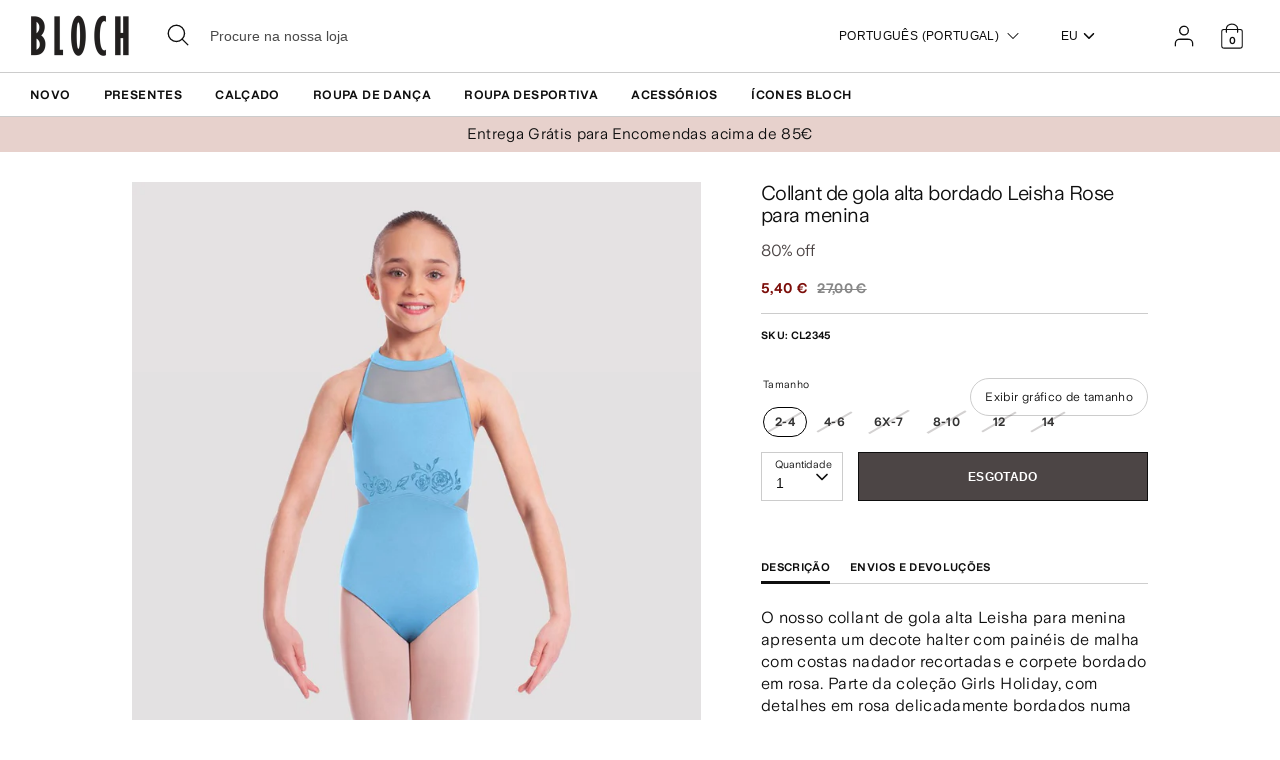

--- FILE ---
content_type: text/html; charset=utf-8
request_url: https://eu.blochworld.com/pt/products/girls-leisha-rose-embroidered-high-neck-leotard-pastel-blue
body_size: 66918
content:
<!doctype html>
<html class="no-js supports-no-cookies" lang="pt-PT">
  <head>
    <!-- Boost 3.0.0 -->
    <meta charset="utf-8" />
<meta name="viewport" content="width=device-width,initial-scale=1.0" />
<meta http-equiv="X-UA-Compatible" content="IE=edge">

<link rel="preconnect" href="https://cdn.shopify.com" crossorigin>
<link rel="preconnect" href="https://fonts.shopify.com" crossorigin>
<link rel="preconnect" href="https://monorail-edge.shopifysvc.com"><link rel="preload" href="//eu.blochworld.com/cdn/shop/t/52/assets/vendor.min.js?v=70049190957510784931760111229" as="script">
<link rel="preload" href="//eu.blochworld.com/cdn/shop/t/52/assets/theme.js?v=147455036194699006461760111229" as="script"><link rel="canonical" href="https://eu.blochworld.com/pt/products/girls-leisha-rose-embroidered-high-neck-leotard-pastel-blue" /><link rel="shortcut icon" href="//eu.blochworld.com/cdn/shop/files/Favicon_2.png?v=1628671696" type="image/png" /><meta name="description" content="O nosso collant de gola alta Leisha para menina apresenta um decote halter com painéis de malha com costas nadador recortadas e corpete bordado em rosa. Parte da coleção Girls Holiday, com detalhes em rosa delicadamente bordados numa paleta de cores clássicas e doces.  Características Decote alto Linha de perna de balé">
    <meta name="theme-color" content="#e7d1cc">

    

    
<!-- /snippets/multi-store-hreflang-tags.liquid from apps.shopify.com/multi-store-hreflang-tags (Facades)-->


    


    
    <title>
      Collant de gola alta bordado Leisha Rose para menina, azul | BLOCH EU
      
      
      
        &ndash; BLOCH Dance EU
      
    </title>

    <meta property="og:site_name" content="BLOCH Dance EU">
<meta property="og:url" content="https://eu.blochworld.com/pt/products/girls-leisha-rose-embroidered-high-neck-leotard-pastel-blue">
<meta property="og:title" content="Collant de gola alta bordado Leisha Rose para menina, azul | BLOCH EU">
<meta property="og:type" content="product">
<meta property="og:description" content="O nosso collant de gola alta Leisha para menina apresenta um decote halter com painéis de malha com costas nadador recortadas e corpete bordado em rosa. Parte da coleção Girls Holiday, com detalhes em rosa delicadamente bordados numa paleta de cores clássicas e doces.  Características Decote alto Linha de perna de balé"><meta property="og:image" content="http://eu.blochworld.com/cdn/shop/products/CL2345_PTB_FRONT_1200x1200.jpg?v=1736168478">
  <meta property="og:image:secure_url" content="https://eu.blochworld.com/cdn/shop/products/CL2345_PTB_FRONT_1200x1200.jpg?v=1736168478">
  <meta property="og:image:width" content="1000">
  <meta property="og:image:height" content="1500"><meta property="og:price:amount" content="5,40">
  <meta property="og:price:currency" content="EUR"><meta name="twitter:card" content="summary_large_image">
<meta name="twitter:title" content="Collant de gola alta bordado Leisha Rose para menina, azul | BLOCH EU">
<meta name="twitter:description" content="O nosso collant de gola alta Leisha para menina apresenta um decote halter com painéis de malha com costas nadador recortadas e corpete bordado em rosa. Parte da coleção Girls Holiday, com detalhes em rosa delicadamente bordados numa paleta de cores clássicas e doces.  Características Decote alto Linha de perna de balé">


    <link href="//eu.blochworld.com/cdn/shop/t/52/assets/styles.css?v=20760735445059122381762940224" rel="stylesheet" type="text/css" media="all" />
    <link href="//eu.blochworld.com/cdn/shop/t/52/assets/custom.css?v=119541605197073110871760112113" rel="stylesheet" type="text/css" media="all" />
    <link href="//eu.blochworld.com/cdn/shop/t/52/assets/tablet.css?v=130103179345085044551760111229" rel="stylesheet" type="text/css" media="screen and (min-device-width: 768px) and (max-device-width: 1024px) and (orientation: portrait) and (-webkit-min-device-pixel-ratio: 1)" />
    <link href="//eu.blochworld.com/cdn/shop/t/52/assets/responsive.css?v=151482057895723172971760111229" rel="stylesheet" type="text/css" media="screen and (max-width: 767px)" />
    <link href="//eu.blochworld.com/cdn/shop/t/52/assets/old-styles.css?v=90591847153701758261760111229" rel="stylesheet" type="text/css" media="all" />

    <script>
      document.documentElement.className = document.documentElement.className.replace('no-js', 'js');
      window.theme = window.theme || {};
      window.slate = window.slate || {};
      theme.moneyFormatWithCodeForProductsPreference = 
        "{{amount_with_comma_separator}} €"
      ;
      theme.moneyFormatWithCodeForCartPreference = 
        "{{amount_with_comma_separator}} €"
      ;
      theme.moneyFormat = "{{amount_with_comma_separator}} €";
      theme.strings = {
        addToCart: "Adicionar ao carrinho",
        unavailable: "Indisponível",
        addressError: "Não é possível localizar o endereço",
        addressNoResults: "Nenhum resultado para este endereço",
        addressQueryLimit: "Você excedeu a cota de uso da API do Google. Considere a atualização para um \u003ca href=\"https:\/\/developers.google.com\/maps\/premium\/usage-limits\"\u003ePlano Premium\u003c\/a\u003e.",
        authError: "Houve um problema autenticação de sua conta do Google Maps.",
        addingToCart: "Adicionando",
        addedToCart: "Adicionado",
        addedToCartPopupTitle: "Adicionado:",
        addedToCartPopupItems: "Quantidade",
        addedToCartPopupSubtotal: "Subtotal",
        addedToCartPopupGoToCart: "Finalizar pedido",
        cartTermsNotChecked: "Você deve concordar com os termos e condições antes de continuar.",
        searchLoading: "Carregando",
        searchMoreResults: "Ver todos os resultados",
        searchNoResults: "Nenhum resultado",
        priceFrom: "A partir de",
        quantityTooHigh: "Você só pode ter [[ quantity ]] no seu carrinho",
        onSale: "Em promoção",
        soldOut: "Esgotado",
        in_stock: "Em stock",
        low_stock: "Stock limitado",
        only_x_left: "[[ quantity ]] em estoque",
        single_unit_available: "1 unidade disponível",
        x_units_available: "[[ quantity ]] unidades disponíveis",
        unitPriceSeparator: "\/",
        close: "Perto",
        cart_shipping_calculator_hide_calculator: "Ocultar calculadora de envio",
        cart_shipping_calculator_title: "Obtenha estimativas de envio",
        cart_general_hide_note: "Ocultar instruções para o vendedor",
        cart_general_show_note: "Adicione instruções para o vendedor",
        previous: "Anterior",
        next: "Próxima"
      };
      theme.routes = {
        account_login_url: '/pt/account/login',
        account_register_url: '/pt/account/register',
        account_addresses_url: '/pt/account/addresses',
        search_url: '/pt/search',
        cart_url: '/pt/cart',
        cart_add_url: '/pt/cart/add',
        cart_change_url: '/pt/cart/change',
        product_recommendations_url: '/pt/recommendations/products'
      };
      theme.settings = {
        dynamicQtyOpts: true,
        saleLabelEnabled: true,
        soldLabelEnabled: false
      };
    </script>
    <script>
      // Open External Links in a new tab
      var links = document.links;
      for (let i = 0, linksLength = links.length; i < linksLength; i++) {
        if (links[i].hostname !== window.location.hostname) {
          links[i].target = '_blank';
          links[i].rel = 'noreferrer noopener';
        }
      }
    </script><style>[data-swatch="preto"] { --swatch-background-color:#000000}[data-swatch="bege"] { --swatch-background-color:#D2C1B1}[data-swatch="azul brilhante"] { --swatch-background-color:#009BBF}[data-swatch="rosa brilhante"] { --swatch-background-color:#d1346e}[data-swatch="marrom"] { --swatch-background-color:#604035}[data-swatch="borgonha"] { --swatch-background-color:#571025}[data-swatch="azul escuro"] { --swatch-background-color:#153359}[data-swatch="ouro"] { --swatch-background-color:#9c815d}[data-swatch="verde"] { --swatch-background-color:#3a6933}[data-swatch="cinza"] { --swatch-background-color:#6e6f73}[data-swatch="azul claro"] { --swatch-background-color:#b9d3eb}[data-swatch="rosa claro"] { --swatch-background-color:#fce7e7}[data-swatch="laranja"] { --swatch-background-color:#F66C04}[data-swatch="vermelho"] { --swatch-background-color:#bf1717}[data-swatch="prata"] { --swatch-background-color:#b8b6b6}[data-swatch="branco"] { --swatch-background-color:#f5f5f5}[data-swatch="amarelo"] { --swatch-background-color:#ffd610}[data-swatch="roxo escuro"] { --swatch-background-color: #451d5e}[data-swatch="roxo claro"] { --swatch-background-color: #dcc2f2}</style><script>window.performance && window.performance.mark && window.performance.mark('shopify.content_for_header.start');</script><meta name="facebook-domain-verification" content="wzm30zizprxkh8n84hyu9eighkwpbz">
<meta id="shopify-digital-wallet" name="shopify-digital-wallet" content="/25149505622/digital_wallets/dialog">
<meta name="shopify-checkout-api-token" content="d158f7189614106b5ffc918df0a26716">
<link rel="alternate" type="application/json+oembed" href="https://eu.blochworld.com/pt/products/girls-leisha-rose-embroidered-high-neck-leotard-pastel-blue.oembed">
<script async="async" src="/checkouts/internal/preloads.js?locale=pt-PL"></script>
<link rel="preconnect" href="https://shop.app" crossorigin="anonymous">
<script async="async" src="https://shop.app/checkouts/internal/preloads.js?locale=pt-PL&shop_id=25149505622" crossorigin="anonymous"></script>
<script id="apple-pay-shop-capabilities" type="application/json">{"shopId":25149505622,"countryCode":"BE","currencyCode":"EUR","merchantCapabilities":["supports3DS"],"merchantId":"gid:\/\/shopify\/Shop\/25149505622","merchantName":"BLOCH Dance EU","requiredBillingContactFields":["postalAddress","email","phone"],"requiredShippingContactFields":["postalAddress","email","phone"],"shippingType":"shipping","supportedNetworks":["visa","maestro","masterCard"],"total":{"type":"pending","label":"BLOCH Dance EU","amount":"1.00"},"shopifyPaymentsEnabled":true,"supportsSubscriptions":true}</script>
<script id="shopify-features" type="application/json">{"accessToken":"d158f7189614106b5ffc918df0a26716","betas":["rich-media-storefront-analytics"],"domain":"eu.blochworld.com","predictiveSearch":true,"shopId":25149505622,"locale":"pt-pt"}</script>
<script>var Shopify = Shopify || {};
Shopify.shop = "blochstore-eu.myshopify.com";
Shopify.locale = "pt-PT";
Shopify.currency = {"active":"EUR","rate":"1.0"};
Shopify.country = "PL";
Shopify.theme = {"name":"Post BF\/JSS Launch - 03.12.25","id":185585598839,"schema_name":"Boost","schema_version":"3.1.0","theme_store_id":null,"role":"main"};
Shopify.theme.handle = "null";
Shopify.theme.style = {"id":null,"handle":null};
Shopify.cdnHost = "eu.blochworld.com/cdn";
Shopify.routes = Shopify.routes || {};
Shopify.routes.root = "/pt/";</script>
<script type="module">!function(o){(o.Shopify=o.Shopify||{}).modules=!0}(window);</script>
<script>!function(o){function n(){var o=[];function n(){o.push(Array.prototype.slice.apply(arguments))}return n.q=o,n}var t=o.Shopify=o.Shopify||{};t.loadFeatures=n(),t.autoloadFeatures=n()}(window);</script>
<script>
  window.ShopifyPay = window.ShopifyPay || {};
  window.ShopifyPay.apiHost = "shop.app\/pay";
  window.ShopifyPay.redirectState = null;
</script>
<script id="shop-js-analytics" type="application/json">{"pageType":"product"}</script>
<script defer="defer" async type="module" src="//eu.blochworld.com/cdn/shopifycloud/shop-js/modules/v2/client.init-shop-cart-sync_DkeY9lyF.pt-PT.esm.js"></script>
<script defer="defer" async type="module" src="//eu.blochworld.com/cdn/shopifycloud/shop-js/modules/v2/chunk.common_BfwUEH3L.esm.js"></script>
<script type="module">
  await import("//eu.blochworld.com/cdn/shopifycloud/shop-js/modules/v2/client.init-shop-cart-sync_DkeY9lyF.pt-PT.esm.js");
await import("//eu.blochworld.com/cdn/shopifycloud/shop-js/modules/v2/chunk.common_BfwUEH3L.esm.js");

  window.Shopify.SignInWithShop?.initShopCartSync?.({"fedCMEnabled":true,"windoidEnabled":true});

</script>
<script>
  window.Shopify = window.Shopify || {};
  if (!window.Shopify.featureAssets) window.Shopify.featureAssets = {};
  window.Shopify.featureAssets['shop-js'] = {"shop-cart-sync":["modules/v2/client.shop-cart-sync_Dc1BtALr.pt-PT.esm.js","modules/v2/chunk.common_BfwUEH3L.esm.js"],"init-fed-cm":["modules/v2/client.init-fed-cm_BIZrTNqd.pt-PT.esm.js","modules/v2/chunk.common_BfwUEH3L.esm.js"],"init-shop-email-lookup-coordinator":["modules/v2/client.init-shop-email-lookup-coordinator_CMzhfNBz.pt-PT.esm.js","modules/v2/chunk.common_BfwUEH3L.esm.js"],"shop-cash-offers":["modules/v2/client.shop-cash-offers_Bg-88F_U.pt-PT.esm.js","modules/v2/chunk.common_BfwUEH3L.esm.js","modules/v2/chunk.modal_D1PgtOZa.esm.js"],"init-shop-cart-sync":["modules/v2/client.init-shop-cart-sync_DkeY9lyF.pt-PT.esm.js","modules/v2/chunk.common_BfwUEH3L.esm.js"],"init-windoid":["modules/v2/client.init-windoid_AQAnFedG.pt-PT.esm.js","modules/v2/chunk.common_BfwUEH3L.esm.js"],"shop-toast-manager":["modules/v2/client.shop-toast-manager_C5kH8mgs.pt-PT.esm.js","modules/v2/chunk.common_BfwUEH3L.esm.js"],"pay-button":["modules/v2/client.pay-button_CsLQyks-.pt-PT.esm.js","modules/v2/chunk.common_BfwUEH3L.esm.js"],"shop-button":["modules/v2/client.shop-button_C5eLo63U.pt-PT.esm.js","modules/v2/chunk.common_BfwUEH3L.esm.js"],"shop-login-button":["modules/v2/client.shop-login-button_M92mB918.pt-PT.esm.js","modules/v2/chunk.common_BfwUEH3L.esm.js","modules/v2/chunk.modal_D1PgtOZa.esm.js"],"avatar":["modules/v2/client.avatar_BTnouDA3.pt-PT.esm.js"],"shop-follow-button":["modules/v2/client.shop-follow-button_CzPWqEX7.pt-PT.esm.js","modules/v2/chunk.common_BfwUEH3L.esm.js","modules/v2/chunk.modal_D1PgtOZa.esm.js"],"init-customer-accounts-sign-up":["modules/v2/client.init-customer-accounts-sign-up_C-TTmY6d.pt-PT.esm.js","modules/v2/client.shop-login-button_M92mB918.pt-PT.esm.js","modules/v2/chunk.common_BfwUEH3L.esm.js","modules/v2/chunk.modal_D1PgtOZa.esm.js"],"init-shop-for-new-customer-accounts":["modules/v2/client.init-shop-for-new-customer-accounts_BWgebly4.pt-PT.esm.js","modules/v2/client.shop-login-button_M92mB918.pt-PT.esm.js","modules/v2/chunk.common_BfwUEH3L.esm.js","modules/v2/chunk.modal_D1PgtOZa.esm.js"],"init-customer-accounts":["modules/v2/client.init-customer-accounts_CAt_0ttN.pt-PT.esm.js","modules/v2/client.shop-login-button_M92mB918.pt-PT.esm.js","modules/v2/chunk.common_BfwUEH3L.esm.js","modules/v2/chunk.modal_D1PgtOZa.esm.js"],"checkout-modal":["modules/v2/client.checkout-modal_BKl_wURB.pt-PT.esm.js","modules/v2/chunk.common_BfwUEH3L.esm.js","modules/v2/chunk.modal_D1PgtOZa.esm.js"],"lead-capture":["modules/v2/client.lead-capture_DNz1F5uu.pt-PT.esm.js","modules/v2/chunk.common_BfwUEH3L.esm.js","modules/v2/chunk.modal_D1PgtOZa.esm.js"],"shop-login":["modules/v2/client.shop-login_D_U0xmcU.pt-PT.esm.js","modules/v2/chunk.common_BfwUEH3L.esm.js","modules/v2/chunk.modal_D1PgtOZa.esm.js"],"payment-terms":["modules/v2/client.payment-terms_CAyHeiDw.pt-PT.esm.js","modules/v2/chunk.common_BfwUEH3L.esm.js","modules/v2/chunk.modal_D1PgtOZa.esm.js"]};
</script>
<script>(function() {
  var isLoaded = false;
  function asyncLoad() {
    if (isLoaded) return;
    isLoaded = true;
    var urls = ["https:\/\/shopify.rakutenadvertising.io\/rakuten_advertising.js?shop=blochstore-eu.myshopify.com","https:\/\/tag.rmp.rakuten.com\/124784.ct.js?shop=blochstore-eu.myshopify.com","https:\/\/cmp.uniconsent.com\/v2\/stub.min.js?shop=blochstore-eu.myshopify.com","https:\/\/cmp.uniconsent.com\/v2\/d73de4ee30\/cmp.js?shop=blochstore-eu.myshopify.com","https:\/\/static.returngo.ai\/master.returngo.ai\/returngo.min.js?shop=blochstore-eu.myshopify.com"];
    for (var i = 0; i < urls.length; i++) {
      var s = document.createElement('script');
      s.type = 'text/javascript';
      s.async = true;
      s.src = urls[i];
      var x = document.getElementsByTagName('script')[0];
      x.parentNode.insertBefore(s, x);
    }
  };
  if(window.attachEvent) {
    window.attachEvent('onload', asyncLoad);
  } else {
    window.addEventListener('load', asyncLoad, false);
  }
})();</script>
<script id="__st">var __st={"a":25149505622,"offset":3600,"reqid":"f30c06f7-bc62-42c3-ab5d-b0907885fee7-1765011856","pageurl":"eu.blochworld.com\/pt\/products\/girls-leisha-rose-embroidered-high-neck-leotard-pastel-blue","u":"63fca8fa5f8b","p":"product","rtyp":"product","rid":6685870587990};</script>
<script>window.ShopifyPaypalV4VisibilityTracking = true;</script>
<script id="captcha-bootstrap">!function(){'use strict';const t='contact',e='account',n='new_comment',o=[[t,t],['blogs',n],['comments',n],[t,'customer']],c=[[e,'customer_login'],[e,'guest_login'],[e,'recover_customer_password'],[e,'create_customer']],r=t=>t.map((([t,e])=>`form[action*='/${t}']:not([data-nocaptcha='true']) input[name='form_type'][value='${e}']`)).join(','),a=t=>()=>t?[...document.querySelectorAll(t)].map((t=>t.form)):[];function s(){const t=[...o],e=r(t);return a(e)}const i='password',u='form_key',d=['recaptcha-v3-token','g-recaptcha-response','h-captcha-response',i],f=()=>{try{return window.sessionStorage}catch{return}},m='__shopify_v',_=t=>t.elements[u];function p(t,e,n=!1){try{const o=window.sessionStorage,c=JSON.parse(o.getItem(e)),{data:r}=function(t){const{data:e,action:n}=t;return t[m]||n?{data:e,action:n}:{data:t,action:n}}(c);for(const[e,n]of Object.entries(r))t.elements[e]&&(t.elements[e].value=n);n&&o.removeItem(e)}catch(o){console.error('form repopulation failed',{error:o})}}const l='form_type',E='cptcha';function T(t){t.dataset[E]=!0}const w=window,h=w.document,L='Shopify',v='ce_forms',y='captcha';let A=!1;((t,e)=>{const n=(g='f06e6c50-85a8-45c8-87d0-21a2b65856fe',I='https://cdn.shopify.com/shopifycloud/storefront-forms-hcaptcha/ce_storefront_forms_captcha_hcaptcha.v1.5.2.iife.js',D={infoText:'Protegido por hCaptcha',privacyText:'Privacidade',termsText:'Termos'},(t,e,n)=>{const o=w[L][v],c=o.bindForm;if(c)return c(t,g,e,D).then(n);var r;o.q.push([[t,g,e,D],n]),r=I,A||(h.body.append(Object.assign(h.createElement('script'),{id:'captcha-provider',async:!0,src:r})),A=!0)});var g,I,D;w[L]=w[L]||{},w[L][v]=w[L][v]||{},w[L][v].q=[],w[L][y]=w[L][y]||{},w[L][y].protect=function(t,e){n(t,void 0,e),T(t)},Object.freeze(w[L][y]),function(t,e,n,w,h,L){const[v,y,A,g]=function(t,e,n){const i=e?o:[],u=t?c:[],d=[...i,...u],f=r(d),m=r(i),_=r(d.filter((([t,e])=>n.includes(e))));return[a(f),a(m),a(_),s()]}(w,h,L),I=t=>{const e=t.target;return e instanceof HTMLFormElement?e:e&&e.form},D=t=>v().includes(t);t.addEventListener('submit',(t=>{const e=I(t);if(!e)return;const n=D(e)&&!e.dataset.hcaptchaBound&&!e.dataset.recaptchaBound,o=_(e),c=g().includes(e)&&(!o||!o.value);(n||c)&&t.preventDefault(),c&&!n&&(function(t){try{if(!f())return;!function(t){const e=f();if(!e)return;const n=_(t);if(!n)return;const o=n.value;o&&e.removeItem(o)}(t);const e=Array.from(Array(32),(()=>Math.random().toString(36)[2])).join('');!function(t,e){_(t)||t.append(Object.assign(document.createElement('input'),{type:'hidden',name:u})),t.elements[u].value=e}(t,e),function(t,e){const n=f();if(!n)return;const o=[...t.querySelectorAll(`input[type='${i}']`)].map((({name:t})=>t)),c=[...d,...o],r={};for(const[a,s]of new FormData(t).entries())c.includes(a)||(r[a]=s);n.setItem(e,JSON.stringify({[m]:1,action:t.action,data:r}))}(t,e)}catch(e){console.error('failed to persist form',e)}}(e),e.submit())}));const S=(t,e)=>{t&&!t.dataset[E]&&(n(t,e.some((e=>e===t))),T(t))};for(const o of['focusin','change'])t.addEventListener(o,(t=>{const e=I(t);D(e)&&S(e,y())}));const B=e.get('form_key'),M=e.get(l),P=B&&M;t.addEventListener('DOMContentLoaded',(()=>{const t=y();if(P)for(const e of t)e.elements[l].value===M&&p(e,B);[...new Set([...A(),...v().filter((t=>'true'===t.dataset.shopifyCaptcha))])].forEach((e=>S(e,t)))}))}(h,new URLSearchParams(w.location.search),n,t,e,['guest_login'])})(!0,!0)}();</script>
<script integrity="sha256-52AcMU7V7pcBOXWImdc/TAGTFKeNjmkeM1Pvks/DTgc=" data-source-attribution="shopify.loadfeatures" defer="defer" src="//eu.blochworld.com/cdn/shopifycloud/storefront/assets/storefront/load_feature-81c60534.js" crossorigin="anonymous"></script>
<script crossorigin="anonymous" defer="defer" src="//eu.blochworld.com/cdn/shopifycloud/storefront/assets/shopify_pay/storefront-65b4c6d7.js?v=20250812"></script>
<script data-source-attribution="shopify.dynamic_checkout.dynamic.init">var Shopify=Shopify||{};Shopify.PaymentButton=Shopify.PaymentButton||{isStorefrontPortableWallets:!0,init:function(){window.Shopify.PaymentButton.init=function(){};var t=document.createElement("script");t.src="https://eu.blochworld.com/cdn/shopifycloud/portable-wallets/latest/portable-wallets.pt-pt.js",t.type="module",document.head.appendChild(t)}};
</script>
<script data-source-attribution="shopify.dynamic_checkout.buyer_consent">
  function portableWalletsHideBuyerConsent(e){var t=document.getElementById("shopify-buyer-consent"),n=document.getElementById("shopify-subscription-policy-button");t&&n&&(t.classList.add("hidden"),t.setAttribute("aria-hidden","true"),n.removeEventListener("click",e))}function portableWalletsShowBuyerConsent(e){var t=document.getElementById("shopify-buyer-consent"),n=document.getElementById("shopify-subscription-policy-button");t&&n&&(t.classList.remove("hidden"),t.removeAttribute("aria-hidden"),n.addEventListener("click",e))}window.Shopify?.PaymentButton&&(window.Shopify.PaymentButton.hideBuyerConsent=portableWalletsHideBuyerConsent,window.Shopify.PaymentButton.showBuyerConsent=portableWalletsShowBuyerConsent);
</script>
<script data-source-attribution="shopify.dynamic_checkout.cart.bootstrap">document.addEventListener("DOMContentLoaded",(function(){function t(){return document.querySelector("shopify-accelerated-checkout-cart, shopify-accelerated-checkout")}if(t())Shopify.PaymentButton.init();else{new MutationObserver((function(e,n){t()&&(Shopify.PaymentButton.init(),n.disconnect())})).observe(document.body,{childList:!0,subtree:!0})}}));
</script>
<link id="shopify-accelerated-checkout-styles" rel="stylesheet" media="screen" href="https://eu.blochworld.com/cdn/shopifycloud/portable-wallets/latest/accelerated-checkout-backwards-compat.css" crossorigin="anonymous">
<style id="shopify-accelerated-checkout-cart">
        #shopify-buyer-consent {
  margin-top: 1em;
  display: inline-block;
  width: 100%;
}

#shopify-buyer-consent.hidden {
  display: none;
}

#shopify-subscription-policy-button {
  background: none;
  border: none;
  padding: 0;
  text-decoration: underline;
  font-size: inherit;
  cursor: pointer;
}

#shopify-subscription-policy-button::before {
  box-shadow: none;
}

      </style>
<script id="sections-script" data-sections="product-recommendations" defer="defer" src="//eu.blochworld.com/cdn/shop/t/52/compiled_assets/scripts.js?7753"></script>
<script>window.performance && window.performance.mark && window.performance.mark('shopify.content_for_header.end');</script>

        <!-- GSSTART Coming Soon code start. Do not change -->
        <script type="text/javascript">
          gsProductByVariant = {};
          
            
              gsProductByVariant[39658438983766] =
              
                0
              ;
            
              gsProductByVariant[39658439016534] =
              
                0
              ;
            
              gsProductByVariant[39658439049302] =
              
                0
              ;
            
              gsProductByVariant[39658439082070] =
              
                0
              ;
            
              gsProductByVariant[39658439114838] =
              
                0
              ;
            
              gsProductByVariant[39658439147606] =
              
                0
              ;
            
          
          gsProductCSID = "6685870587990"; gsDefaultV = "39658438983766";
        </script>
        <script type="text/javascript" src="https://gravity-software.com/js/shopify/pac_shop18139.js?v=f14654579cc4de73b8a4faeffe703717"></script>
        <script>
  !function(t,n){function o(n){var o=t.getElementsByTagName("script")[0],i=t.createElement("script");i.src=n,i.crossOrigin="",o.parentNode.insertBefore(i,o)}if(!n.isLoyaltyLion){window.loyaltylion=n,void 0===window.lion&&(window.lion=n),n.version=2,n.isLoyaltyLion=!0;var i=new Date,e=i.getFullYear().toString()+i.getMonth().toString()+i.getDate().toString();o("https://sdk.loyaltylion.net/static/2/loader.js?t="+e);var r=!1;n.init=function(t){if(r)throw new Error("Cannot call lion.init more than once");r=!0;var a=n._token=t.token;if(!a)throw new Error("Token must be supplied to lion.init");for(var l=[],s="_push configure bootstrap shutdown on removeListener authenticateCustomer".split(" "),c=0;c<s.length;c+=1)!function(t,n){t[n]=function(){l.push([n,Array.prototype.slice.call(arguments,0)])}}(n,s[c]);o("https://sdk.loyaltylion.net/sdk/start/"+a+".js?t="+e+i.getHours().toString()),n._initData=t,n._buffer=l}}}(document,window.loyaltylion||[]);

  
    
      loyaltylion.init({ token: "f88b55a8c6e63fd8e8b70b3132ba70be" });
    
  
</script>

    <!-- "snippets/bookthatapp-widgets.liquid" was not rendered, the associated app was uninstalled -->
        <meta name="google-site-verification" content="2TOx9vhpxHsvd8Omnq6LlbC54mAriL9s2OqWAEeeMZk">
        <meta name="facebook-domain-verification" content="rmo4t7irp3olf9axbsq8ql282debh2">

        <!-- DEPARTMENT -->
        

        <!-- Added with Analyzify V2.0 - May 26, 2022 10:24 am -->

<!-- Google Tag Manager -->
<script>(function(w,d,s,l,i){w[l]=w[l]||[];w[l].push({'gtm.start':
new Date().getTime(),event:'gtm.js'});var f=d.getElementsByTagName(s)[0],
j=d.createElement(s),dl=l!='dataLayer'?'&l='+l:'';j.async=true;j.src=
'https://www.googletagmanager.com/gtm.js?id='+i+dl;f.parentNode.insertBefore(j,f);
})(window,document,'script','dataLayer','GTM-TFKC4PW');</script>
<!-- End Google Tag Manager -->

<script type="text/javascript">
  var jQuery351;
  window.dataLayer = window.dataLayer || [];

  function analyzifyInitialize(){
    window.analyzifyloadScript = function(url, callback) {
      var script = document.createElement('script');
      script.type = 'text/javascript';
      // If the browser is Internet Explorer
      if (script.readyState){
        script.onreadystatechange = function() {
          if (script.readyState == 'loaded' || script.readyState == 'complete') {
            script.onreadystatechange = null;
            callback();
          }
        };
        // For any other browser
      } else {
        script.onload = function() {
          callback();
        };
      }
      script.src = url;
      document.getElementsByTagName('head')[0].appendChild(script);
    }

    window.analyzifyAppStart = function(){
      
      window.dataLayer.push({
        event: "sh_info",
        
            page_type: "product",
          
        page_currency: "EUR",
        
          user_type: "visitor"
        
      });

      window.analyzifyGetClickedProductPosition = function(elementHref, sku){
        if(sku != ''){
          var collection = null;
          
          return 0;
        }else{
          var elementIndex = -1
          collectionProductsElements = document.querySelectorAll('a[href*="/products/"]');
          collectionProductsElements.forEach(function(element,index){
            if (element.href.includes(elementHref)) {elementIndex = index + 1};
          });
          return elementIndex
        }
      }

      window.analyzifyCollectionPageHandle = function(){
        var collection = null;
        var collectionAllProducts = null;
        var collectionTitle = "";
        var collectionId = "";
        var collectionProductsBrand = [];
        var collectionProductsType = [];
        var collectionProductsSku = [];
        var collectionProductsName = [];
        var collectionProductsId = [];
        var collectionProductsPrice = [];
        var collectionProductsPosition = []; // we need to talk about, this data can be taken from DOM only (filter ON/OFF)
        var collectionGproductId = [];
        var collectionVariantId = [];
        
        
        window.dataLayer.push({
          event: 'ee_productImpression',
          category_name: collectionTitle,
          category_id: collectionId,
          category_product_brand: collectionProductsBrand,
          category_product_type: collectionProductsType,
          category_product_sku: collectionProductsSku,
          category_product_name: collectionProductsName,
          category_product_id: collectionProductsId,
          category_product_price: collectionProductsPrice,
          currency: "EUR",
          category_product_position: collectionProductsPosition,
          g_product_id: collectionGproductId,
          variant_id: collectionVariantId
        });

        jQuery351(document).on('click', 'a[href*="/products/"]', function(event) {
          var href= jQuery351(this).attr('href');
          if(collectionAllProducts.length < 1 ) return;
          var handle = href.split('/products/')[1];
          var clickedProduct = collectionAllProducts.filter(function(product) {
              return product.handle === handle;
          });
          if (clickedProduct.length == 0 ) return;
          window.dataLayer.push({
            event: 'ee_productClick',
            category_name: collectionTitle,
            category_id: collectionId,
            product_name: clickedProduct[0].title,
            product_type: clickedProduct[0].type,
            sku: clickedProduct[0].variants[0].sku,
            product_id : clickedProduct[0].id.toString(),
            product_price: (clickedProduct[0].price / 100).toFixed(2).toString(),
            currency: "EUR",
            product_brand: clickedProduct[0].vendor,
            product_position: analyzifyGetClickedProductPosition(href, clickedProduct[0].variants[0].sku),
            variant_id: clickedProduct[0].variants[0].id
          });
        });
      };

      window.analyzifySearchPageHandle = function(){
        var searchTerm = "";
        var searchResults = parseInt("");
        var searchResultsJson = null;
        var searchProductsBrand = [];
        var searchProductsType = [];
        var searchProductsSku = [];
        var searchProductsNames = [];
        var searchProductsIds = [];
        var searchProductsPrices = [];
        var searchProductsPosition = [];
        var searchGproductId = [];
        var searchVariantId = [];
        
        

        window.dataLayer.push({
          event: 'searchListInfo',
          page_type: 'search',
          search_term: searchTerm,
          search_results: searchResults,
          category_product_brand: searchProductsBrand,
          category_product_type: searchProductsType,
          category_product_sku: searchProductsSku,
          category_product_name: searchProductsNames,
          category_product_id: searchProductsIds,
          category_product_price: searchProductsPrices,
          currency: "EUR",
          category_product_position: searchProductsPosition,
          g_product_id: searchGproductId,
          variant_id: searchVariantId
        });

        
        jQuery351(document).on('click', 'a[href*="/products/"]', function(event) {
          if(searchResultsJson.length < 1 ) return;
          var href= jQuery351(this).attr('href');
          var handle = href.split('/products/')[1];
          var clickedProduct = searchResultsJson.filter(function(product) {
            return handle.includes(product.handle);
          });
          if (clickedProduct.length == 0 ) return;
          
          window.dataLayer.push({
            event: 'ee_productClick',
            product_name: clickedProduct[0].title,
            product_type: clickedProduct[0].type,
            sku: clickedProduct[0].variants[0].sku,
            product_id : clickedProduct[0].id,
            product_price: (clickedProduct[0].price / 100).toFixed(2).toString(),
            currency: "EUR",
            product_brand: clickedProduct[0].vendor,
            product_position: analyzifyGetClickedProductPosition(href, ""),
            variant_id: clickedProduct[0].variants[0].id
          });

        });
      };

      window.analyzifyProductPageHandle = function(){
        var productName = "Collant de gola alta bordado Leisha Rose para menina";
        var productId = "6685870587990";
        var productPrice = "5.4";
        var productBrand = "BLOCHSTORE-EU";
        var productType = "Collant";
        var productSku = "CL2345";
        var productCollection = "";
        
        window.dataLayer.push({
          event: 'ee_productDetail',
          name: productName,
          id: productId,
          price: productPrice,
          currency: "EUR",
          brand: productBrand,
          product_type: productType,
          sku: productSku,
          category: productCollection,
          g_product_id: "shopify_BE_"+productId+"_"+"39658438983766",
          variant_id: "39658438983766"
        });
        var first_atc = null;
        var selectors = ["input[name='add']", "button[name='add']", "#add-to-cart", "#AddToCartText", "#AddToCart", ".gtmatc", ".product-form__cart-submit", "#AddToCart-product-template", ".product-form__add-to-cart"];
        var found_selectors = 0;
        selectors.forEach(function(selector) {
          found_selectors += jQuery351(selector).length;
          if (first_atc == null && found_selectors) {
            first_atc = selector
          }
        });
        if (jQuery351(first_atc).length > 0 ) {
          jQuery351(document).on('click', first_atc, function(event) {
            var productForm = jQuery351(this).parents('form[action="/cart/add"]');
            var variantInput = productForm.find('*[name="id"]')
            var quantityInput = productForm.find('input[name="quantity"]')
            var itemQuantity = quantityInput.length > 0 ? quantityInput.val() : 1
            window.dataLayer.push({
              event: 'ee_addToCart',
              name: productName,
              id: productId,
              price: productPrice,
              currency: "EUR",
              brand: productBrand,
              product_type: productType,
              category: productCollection,
              quantity: itemQuantity,
              variant: variantInput.val(),
              g_product_id: "shopify_BE_"+productId+"_"+variantInput.val()
            });
          });
        }
      };

      window.checkoutEvent = function(){
        jQuery351.getJSON('/cart.js', function(cart) {
          if(cart.items.length > 0){
            var cartId = cart.token;
            var cartTotalValue = cart.total_price;
            var cartTotalQuantity = cart.item_count;
            var cartCurrency = cart.currency;
            var cartItemsName = [];
            var cartItemsBrand = [];
            var cartItemsType = [];
            var cartItemsSku = [];
            var cartItemsId = [];
            var cartItemsVariantId = [];
            var cartItemsVariantTitle = [];
            var cartItemsPrice = [];
            var cartItemsQuantity = [];
            var cartItemsQuantity = [];
            var cartGProductIds = [];

            jQuery351.each(cart.items, function(key,val) {
              cartItemsName.push(val.title);
              cartItemsBrand.push(val.vendor);
              cartItemsType.push(val.product_type);
              cartItemsSku.push(val.sku);
              cartItemsId.push(val.product_id);
              cartItemsVariantId.push(val.variant_id);
              cartItemsVariantTitle.push(val.title);
              cartItemsPrice.push(parseFloat(parseInt(val.original_price)/100));
              cartItemsQuantity.push(val.quantity);
              cartGProductIds.push("shopify_BE_"+val.product_id+"_"+val.variant_id);
            });

            window.dataLayer.push({
              event: 'ee_checkout',
              page_type: 'cart',
              name: cartItemsName,
              brand: cartItemsBrand,
              product_type: cartItemsType,
              sku: cartItemsSku,
              id: cartItemsId,
              variant_id: cartItemsVariantId,
              variant: cartItemsVariantTitle,
              price: cartItemsPrice,
              quantity: cartItemsQuantity,
              cart_id: cart.token,
              currency: cartCurrency,
              totalValue: parseFloat(cart.total_price)/100,
              totalQuantity: cart.item_count,
              g_product_id: cartGProductIds
            });
           }
        });
      };

      window.analyzifyCartPageHandle = function(){
        var cartTotalValue = "0.0";
        var cartTotalQuantity = "0";
        var cartCurrency = "EUR";
        var cartItemsName = [];
        var cartItemsCategory = [];
        var cartItemsBrand = [];
        var cartItemsType = [];
        var cartItemsSku = [];
        var cartItemsId = [];
        var cartItemsVariantId = [];
        var cartItemsVariantTitle = [];
        var cartItemsPrice = [];
        var cartItemsQuantity = [];
        var cartItemsCategoryIds = [];

        
        


        window.dataLayer.push({
          event: 'ee_checkout',
          page_type: 'cart',
          name: cartItemsName,
          category: cartItemsCategory,
          brand: cartItemsBrand,
          product_type: cartItemsType,
          sku: cartItemsSku,
          id: cartItemsId,
          variant_id: cartItemsVariantId,
          variant: cartItemsVariantTitle,
          price: cartItemsPrice,
          currency: "EUR",
          quantity: cartItemsQuantity,
          category_id: cartItemsCategoryIds,
          currency: cartCurrency,
          totalValue: cartTotalValue,
          totalQuantity: cartTotalQuantity * 1
        });
      };

      
          analyzifyProductPageHandle()
        
      
      
      var cartItemsJson = {"note":null,"attributes":{},"original_total_price":0,"total_price":0,"total_discount":0,"total_weight":0.0,"item_count":0,"items":[],"requires_shipping":false,"currency":"EUR","items_subtotal_price":0,"cart_level_discount_applications":[],"checkout_charge_amount":0};
      jQuery351(document).on('click', ".cart__remove", function(event) {
        var removedvid = jQuery351(this).attr("data-vid");
        var removedItemData = cartItemsJson.items.filter(function(item){
          return item.variant_id.toString() === removedvid
        })
        var removedItem = removedItemData[0];
        window.dataLayer.push({
          event:'ee_removeFromCart',
          name: removedItem.product_title,
          id : removedItem.product_id.toString(),
          variant : removedItem.id.toString(),
          price: (removedItem.price / 100).toFixed(2).toString(),
          currency: "EUR",
          brand: removedItem.vendor,
          quantity: removedItem.quantity
        });
      });
    }
  }

  analyzifyInitialize();
  analyzifyloadScript('//ajax.googleapis.com/ajax/libs/jquery/3.5.1/jquery.min.js', function() {
    jQuery351 = jQuery.noConflict(true);
    analyzifyAppStart();
  });
</script>
      

<!-- BEGIN app block: shopify://apps/pagefly-page-builder/blocks/app-embed/83e179f7-59a0-4589-8c66-c0dddf959200 -->

<!-- BEGIN app snippet: pagefly-cro-ab-testing-main -->







<script>
  ;(function () {
    const url = new URL(window.location)
    const viewParam = url.searchParams.get('view')
    if (viewParam && viewParam.includes('variant-pf-')) {
      url.searchParams.set('pf_v', viewParam)
      url.searchParams.delete('view')
      window.history.replaceState({}, '', url)
    }
  })()
</script>



<script type='module'>
  
  window.PAGEFLY_CRO = window.PAGEFLY_CRO || {}

  window.PAGEFLY_CRO['data_debug'] = {
    original_template_suffix: "all_products",
    allow_ab_test: false,
    ab_test_start_time: 0,
    ab_test_end_time: 0,
    today_date_time: 1765011856000,
  }
  window.PAGEFLY_CRO['GA4'] = { enabled: false}
</script>

<!-- END app snippet -->








  <script src='https://cdn.shopify.com/extensions/019ae87c-aae0-76a7-9670-4feea5a1ac85/pagefly-page-builder-201/assets/pagefly-helper.js' defer='defer'></script>

  <script src='https://cdn.shopify.com/extensions/019ae87c-aae0-76a7-9670-4feea5a1ac85/pagefly-page-builder-201/assets/pagefly-general-helper.js' defer='defer'></script>

  <script src='https://cdn.shopify.com/extensions/019ae87c-aae0-76a7-9670-4feea5a1ac85/pagefly-page-builder-201/assets/pagefly-snap-slider.js' defer='defer'></script>

  <script src='https://cdn.shopify.com/extensions/019ae87c-aae0-76a7-9670-4feea5a1ac85/pagefly-page-builder-201/assets/pagefly-slideshow-v3.js' defer='defer'></script>

  <script src='https://cdn.shopify.com/extensions/019ae87c-aae0-76a7-9670-4feea5a1ac85/pagefly-page-builder-201/assets/pagefly-slideshow-v4.js' defer='defer'></script>

  <script src='https://cdn.shopify.com/extensions/019ae87c-aae0-76a7-9670-4feea5a1ac85/pagefly-page-builder-201/assets/pagefly-glider.js' defer='defer'></script>

  <script src='https://cdn.shopify.com/extensions/019ae87c-aae0-76a7-9670-4feea5a1ac85/pagefly-page-builder-201/assets/pagefly-slideshow-v1-v2.js' defer='defer'></script>

  <script src='https://cdn.shopify.com/extensions/019ae87c-aae0-76a7-9670-4feea5a1ac85/pagefly-page-builder-201/assets/pagefly-product-media.js' defer='defer'></script>

  <script src='https://cdn.shopify.com/extensions/019ae87c-aae0-76a7-9670-4feea5a1ac85/pagefly-page-builder-201/assets/pagefly-product.js' defer='defer'></script>


<script id='pagefly-helper-data' type='application/json'>
  {
    "page_optimization": {
      "assets_prefetching": false
    },
    "elements_asset_mapper": {
      "Accordion": "https://cdn.shopify.com/extensions/019ae87c-aae0-76a7-9670-4feea5a1ac85/pagefly-page-builder-201/assets/pagefly-accordion.js",
      "Accordion3": "https://cdn.shopify.com/extensions/019ae87c-aae0-76a7-9670-4feea5a1ac85/pagefly-page-builder-201/assets/pagefly-accordion3.js",
      "CountDown": "https://cdn.shopify.com/extensions/019ae87c-aae0-76a7-9670-4feea5a1ac85/pagefly-page-builder-201/assets/pagefly-countdown.js",
      "GMap1": "https://cdn.shopify.com/extensions/019ae87c-aae0-76a7-9670-4feea5a1ac85/pagefly-page-builder-201/assets/pagefly-gmap.js",
      "GMap2": "https://cdn.shopify.com/extensions/019ae87c-aae0-76a7-9670-4feea5a1ac85/pagefly-page-builder-201/assets/pagefly-gmap.js",
      "GMapBasicV2": "https://cdn.shopify.com/extensions/019ae87c-aae0-76a7-9670-4feea5a1ac85/pagefly-page-builder-201/assets/pagefly-gmap.js",
      "GMapAdvancedV2": "https://cdn.shopify.com/extensions/019ae87c-aae0-76a7-9670-4feea5a1ac85/pagefly-page-builder-201/assets/pagefly-gmap.js",
      "HTML.Video": "https://cdn.shopify.com/extensions/019ae87c-aae0-76a7-9670-4feea5a1ac85/pagefly-page-builder-201/assets/pagefly-htmlvideo.js",
      "HTML.Video2": "https://cdn.shopify.com/extensions/019ae87c-aae0-76a7-9670-4feea5a1ac85/pagefly-page-builder-201/assets/pagefly-htmlvideo2.js",
      "HTML.Video3": "https://cdn.shopify.com/extensions/019ae87c-aae0-76a7-9670-4feea5a1ac85/pagefly-page-builder-201/assets/pagefly-htmlvideo2.js",
      "BackgroundVideo": "https://cdn.shopify.com/extensions/019ae87c-aae0-76a7-9670-4feea5a1ac85/pagefly-page-builder-201/assets/pagefly-htmlvideo2.js",
      "Instagram": "https://cdn.shopify.com/extensions/019ae87c-aae0-76a7-9670-4feea5a1ac85/pagefly-page-builder-201/assets/pagefly-instagram.js",
      "Instagram2": "https://cdn.shopify.com/extensions/019ae87c-aae0-76a7-9670-4feea5a1ac85/pagefly-page-builder-201/assets/pagefly-instagram.js",
      "Insta3": "https://cdn.shopify.com/extensions/019ae87c-aae0-76a7-9670-4feea5a1ac85/pagefly-page-builder-201/assets/pagefly-instagram3.js",
      "Tabs": "https://cdn.shopify.com/extensions/019ae87c-aae0-76a7-9670-4feea5a1ac85/pagefly-page-builder-201/assets/pagefly-tab.js",
      "Tabs3": "https://cdn.shopify.com/extensions/019ae87c-aae0-76a7-9670-4feea5a1ac85/pagefly-page-builder-201/assets/pagefly-tab3.js",
      "ProductBox": "https://cdn.shopify.com/extensions/019ae87c-aae0-76a7-9670-4feea5a1ac85/pagefly-page-builder-201/assets/pagefly-cart.js",
      "FBPageBox2": "https://cdn.shopify.com/extensions/019ae87c-aae0-76a7-9670-4feea5a1ac85/pagefly-page-builder-201/assets/pagefly-facebook.js",
      "FBLikeButton2": "https://cdn.shopify.com/extensions/019ae87c-aae0-76a7-9670-4feea5a1ac85/pagefly-page-builder-201/assets/pagefly-facebook.js",
      "TwitterFeed2": "https://cdn.shopify.com/extensions/019ae87c-aae0-76a7-9670-4feea5a1ac85/pagefly-page-builder-201/assets/pagefly-twitter.js",
      "Paragraph4": "https://cdn.shopify.com/extensions/019ae87c-aae0-76a7-9670-4feea5a1ac85/pagefly-page-builder-201/assets/pagefly-paragraph4.js",

      "AliReviews": "https://cdn.shopify.com/extensions/019ae87c-aae0-76a7-9670-4feea5a1ac85/pagefly-page-builder-201/assets/pagefly-3rd-elements.js",
      "BackInStock": "https://cdn.shopify.com/extensions/019ae87c-aae0-76a7-9670-4feea5a1ac85/pagefly-page-builder-201/assets/pagefly-3rd-elements.js",
      "GloboBackInStock": "https://cdn.shopify.com/extensions/019ae87c-aae0-76a7-9670-4feea5a1ac85/pagefly-page-builder-201/assets/pagefly-3rd-elements.js",
      "GrowaveWishlist": "https://cdn.shopify.com/extensions/019ae87c-aae0-76a7-9670-4feea5a1ac85/pagefly-page-builder-201/assets/pagefly-3rd-elements.js",
      "InfiniteOptionsShopPad": "https://cdn.shopify.com/extensions/019ae87c-aae0-76a7-9670-4feea5a1ac85/pagefly-page-builder-201/assets/pagefly-3rd-elements.js",
      "InkybayProductPersonalizer": "https://cdn.shopify.com/extensions/019ae87c-aae0-76a7-9670-4feea5a1ac85/pagefly-page-builder-201/assets/pagefly-3rd-elements.js",
      "LimeSpot": "https://cdn.shopify.com/extensions/019ae87c-aae0-76a7-9670-4feea5a1ac85/pagefly-page-builder-201/assets/pagefly-3rd-elements.js",
      "Loox": "https://cdn.shopify.com/extensions/019ae87c-aae0-76a7-9670-4feea5a1ac85/pagefly-page-builder-201/assets/pagefly-3rd-elements.js",
      "Opinew": "https://cdn.shopify.com/extensions/019ae87c-aae0-76a7-9670-4feea5a1ac85/pagefly-page-builder-201/assets/pagefly-3rd-elements.js",
      "Powr": "https://cdn.shopify.com/extensions/019ae87c-aae0-76a7-9670-4feea5a1ac85/pagefly-page-builder-201/assets/pagefly-3rd-elements.js",
      "ProductReviews": "https://cdn.shopify.com/extensions/019ae87c-aae0-76a7-9670-4feea5a1ac85/pagefly-page-builder-201/assets/pagefly-3rd-elements.js",
      "PushOwl": "https://cdn.shopify.com/extensions/019ae87c-aae0-76a7-9670-4feea5a1ac85/pagefly-page-builder-201/assets/pagefly-3rd-elements.js",
      "ReCharge": "https://cdn.shopify.com/extensions/019ae87c-aae0-76a7-9670-4feea5a1ac85/pagefly-page-builder-201/assets/pagefly-3rd-elements.js",
      "Rivyo": "https://cdn.shopify.com/extensions/019ae87c-aae0-76a7-9670-4feea5a1ac85/pagefly-page-builder-201/assets/pagefly-3rd-elements.js",
      "TrackingMore": "https://cdn.shopify.com/extensions/019ae87c-aae0-76a7-9670-4feea5a1ac85/pagefly-page-builder-201/assets/pagefly-3rd-elements.js",
      "Vitals": "https://cdn.shopify.com/extensions/019ae87c-aae0-76a7-9670-4feea5a1ac85/pagefly-page-builder-201/assets/pagefly-3rd-elements.js",
      "Wiser": "https://cdn.shopify.com/extensions/019ae87c-aae0-76a7-9670-4feea5a1ac85/pagefly-page-builder-201/assets/pagefly-3rd-elements.js"
    },
    "custom_elements_mapper": {
      "pf-click-action-element": "https://cdn.shopify.com/extensions/019ae87c-aae0-76a7-9670-4feea5a1ac85/pagefly-page-builder-201/assets/pagefly-click-action-element.js",
      "pf-dialog-element": "https://cdn.shopify.com/extensions/019ae87c-aae0-76a7-9670-4feea5a1ac85/pagefly-page-builder-201/assets/pagefly-dialog-element.js"
    }
  }
</script>


<!-- END app block --><!-- BEGIN app block: shopify://apps/t-lab-ai-language-translate/blocks/custom_translations/b5b83690-efd4-434d-8c6a-a5cef4019faf --><!-- BEGIN app snippet: custom_translation_scripts --><script>
(()=>{var o=/\([0-9]+?\)$/,S=/\r?\n|\r|\t|\xa0|\u200B|\u200E|&nbsp;| /g,v=/<\/?[a-z][\s\S]*>/i,r=/^(https?:\/\/|\/\/)[^\s/$.?#].[^\s]*$/i,M=/\{\{\s*([a-zA-Z_]\w*)\s*\}\}/g,m=/\{\{\s*([a-zA-Z_]\w*)\s*\}\}/,t=/^(https:)?\/\/cdn\.shopify\.com\/(.+)\.(png|jpe?g|gif|webp|svgz?|bmp|tiff?|ico|avif)/i,e=/^(https:)?\/\/cdn\.shopify\.com/i,a=/\b(?:https?|ftp)?:?\/\/?[^\s\/]+\/[^\s]+\.(?:png|jpe?g|gif|webp|svgz?|bmp|tiff?|ico|avif)\b/i,_=/url\(['"]?(.*?)['"]?\)/,p="__label:",i=document.createElement("textarea"),u={t:["src","data-src","data-source","data-href","data-zoom","data-master","data-bg","base-src"],i:["srcset","data-srcset"],o:["href","data-href"],u:["href","data-href","data-src","data-zoom"]},g=16.67,s=function(n){return n.nodeType===Node.ELEMENT_NODE},l=function(n){return n.nodeType===Node.TEXT_NODE};function h(n){return t.test(n.trim())||a.test(n.trim())}function w(n){return(n=>(n=n.trim(),r.test(n)))(n)||e.test(n.trim())}var c=function(n){return!n||0===n.trim().length};function O(n){return i.innerHTML=n,i.value}function b(n){return k(O(n))}function k(n){return n.trim().replace(o,"").replace(S,"").trim()}var A=1e3;function C(n){n=n.trim().replace(S,"").replace(/&amp;/g,"&").replace(/&gt;/g,">").replace(/&lt;/g,"<").trim();return n.length>A?H(n):n}function j(n){return n.trim().toLowerCase().replace(/^https:/i,"")}function H(n){for(var r=5381,t=0;t<n.length;t++)r=(r<<5)+r^n.charCodeAt(t);return(r>>>0).toString(36)}function f(n){for(var r=document.createElement("template"),t=(r.innerHTML=n,["SCRIPT","IFRAME","OBJECT","EMBED","LINK","META"]),e=/^(on\w+|srcdoc|style)$/i,a=document.createTreeWalker(r.content,NodeFilter.SHOW_ELEMENT),i=a.nextNode();i;i=a.nextNode()){var o=i;if(t.includes(o.nodeName))o.remove();else for(var u=o.attributes.length-1;0<=u;--u)e.test(o.attributes[u].name)&&o.removeAttribute(o.attributes[u].name)}return r.innerHTML}var T=new Set(["img","picture","button","p","a","input"]),z=["div","span","a","p","h1","h2","h3","h4","h5","h6","ul","ol","li"];function d(n,r){for(var t=0,e=z;t<e.length;t++){var a=e[t];if(n.substring(r,r+a.length+1)==="<"+a)return 1}}function I(n,r,t){void 0===t&&(t=20);for(var e=n,a=0;e&&e.parentElement&&a<t;){for(var i=e.parentElement,o=0,u=r;o<u.length;o++)for(var s=u[o],l=0,c=s.l;l<c.length;l++){var f=c[l];switch(f.type){case"class":for(var d=0,v=i.classList;d<v.length;d++){var m=v[d];if(f.value.test(m))return s.label}break;case"id":if(i.id&&f.value.test(i.id))return s.label;break;case"attribute":if(i.hasAttribute(f.name)){if(!f.value)return s.label;var p=i.getAttribute(f.name);if(p&&f.value.test(p))return s.label}}}e=i,a++}return"unknown"}function R(n,r,t){if(1e3<n.length||1e3<r.length)return n===r;for(var e=0,a=0,i=!1;e<n.length&&a<r.length;){for(;" "===n[e]&&(0===e||">"!==n[e-1]);)e++;for(;" "===r[a]&&(0===a||">"!==r[a-1]);)a++;if(d(n,e)){for(;e<n.length&&">"!==n[e];)e++;for(e++;" "===n[e];)e++}if(d(r,a)){for(;a<r.length&&">"!==r[a];)a++;for(a++;" "===r[a];)a++}var o=((n,r,t)=>{for(var e=[0,0],a=Object.keys(t),i=0;i<a.length;i++){var o=a[i],u=t[o];if(n.startsWith(u,r)){e=[u.length,o.length];break}}return e})(r,a,t),u=o[0];if(u)a+=u,e+=o[1];else{if(n[e]!==r[a])return;i=!0,e++,a++}}return i&&e===n.length&&a===r.length}function y(n,r){var t,e,a;"function"==typeof window.fetch&&"AbortController"in window?(t=new AbortController,e=setTimeout(function(){return t.abort()},3e3),fetch(n,{credentials:"same-origin",signal:t.signal}).then(function(n){return clearTimeout(e),n.ok?n.json():Promise.reject(n)}).then(r).catch(console.error)):((a=new XMLHttpRequest).onreadystatechange=function(){4===a.readyState&&200===a.status&&r(JSON.parse(a.responseText))},a.open("GET",n,!0),a.timeout=3e3,a.send())}function N(){var c=/([^\s]+)\.(png|jpe?g|gif|webp|svgz?|bmp|tiff?|ico|avif)$/i,f=/_(\{width\}x*|\{width\}x\{height\}|\d{3,4}x\d{3,4}|\d{3,4}x|x\d{3,4}|pinco|icon|thumb|small|compact|medium|large|grande|original|master)(_crop_\w+)*(@[2-3]x)*(.progressive)*$/i,d=/^(https?|ftp|file):\/\//i;function t(n){var r,t="".concat(n.path).concat(n.v).concat(null!=(t=n.size)?t:"",".").concat(n.m);return n.p&&(t="".concat(n.path).concat(n.p,"/").concat(n.v).concat(null!=(r=n.size)?r:"",".").concat(n.m)),n.host&&(t="".concat(null!=(r=n.protocol)?r:"","//").concat(n.host).concat(t)),n.g&&(t+=n.g),t}return{h:function(n){var r=!0,t=(d.test(n)||n.startsWith("//")||(r=!1,n="https://example.com"+n),r);n.startsWith("//")&&(t=!1,n="https:"+n);try{new URL(n)}catch(n){return null}var e,a,i,o,u,s,n=new URL(n),l=n.pathname.split("/").filter(function(n){return n});return l.length<1||(a=l.pop(),e=null!=(e=l.pop())?e:null,null===(a=a.match(c)))?null:(s=a[1],a=a[2],i=s.match(f),o=s,(u=null)!==i&&(o=s.substring(0,i.index),u=i[0]),s=0<l.length?"/"+l.join("/")+"/":"/",{protocol:t?n.protocol:null,host:r?n.host:null,path:s,g:n.search,p:e,v:o,size:u,m:a,version:n.searchParams.get("v"),width:n.searchParams.get("width")})},T:t,S:function(n){return(n.p?"/".concat(n.p,"/"):"/").concat(n.v,".").concat(n.m)},M:function(n){return(n.p?"/".concat(n.p,"/"):"/").concat(n.v,".").concat(n.m,"?v=").concat(n.version||"0")},k:function(n,r){return t({protocol:r.protocol,host:r.host,path:r.path,g:r.g,p:r.p,v:r.v,size:n.size,m:r.m,version:r.version,width:r.width})}}}var x,D,E={},q={};function F(m,r){var p=new Map,g=new Map,h=new Map,t=new Map,e=new Map,a=new Map,i=new Map,o=function(n){return n.toLowerCase().replace(/[\s\W_]+/g,"")},u=new Set(r.A.map(o)),s=0,l=!1,c=!1,f=N();function d(n,r,t){u.has(o(n))||n&&r&&(t.set(n,r),l=!0)}function n(n,r){if(n&&n.trim()&&0!==p.size){var t=k(n),e=q[t];if(e&&(m.log("dictionary",'Overlapping text: "'.concat(n,'" related to html: "').concat(e,'"')),r)){e=r.outerHTML,r=(m.log("dictionary","Outer html:",e),(n=>{var t,e,a;return!n||!n.trim()||0===h.size?null:(t=C(n),null!=(n=h.get(t))?n:(e=null,a=Number.MAX_SAFE_INTEGER,h.forEach(function(n,r){-1!==r.indexOf(t)&&n.length<a&&(a=(e=n).length)}),e))})(e));if(r)return m.log("dictionary","Found outer html translation:",r),null}e=p.get(t);if(e)return e;var a=n;if(a&&a.trim()&&0!==g.size){for(var i,o,u,s=g.entries(),l=s.next();!l.done;){var c=l.value[0],f=l.value[1],d=a.trim().match(c);if(d&&1<d.length){i=c,o=f,u=d;break}l=s.next()}if(i&&o&&u){var v=u.slice(1),r=o.match(M);if(r&&r.length===v.length)return r.reduce(function(n,r,t){return n.replace(r,v[t])},o)}}}return null}function v(n){if(n&&n.trim()&&0!==h.size){var t=C(n),n=h.get(t);if(null!=n)return n;if(r.C){m.log("dictionary","Using custom html comparison for: ",t);var e=null;if(h.forEach(function(n,r){!e&&R(r,t,E)&&(e=n)}),e)return e}}return null}function w(n){if(n&&n.trim()&&0!==t.size){var r=j(n),r=t.get(r);if(r)return r;r=f.h(n);if(r){n=f.M(r).toLowerCase(),n=t.get(n);if(n)return n;n=f.S(r).toLowerCase(),r=t.get(n);if(r)return r}}return null}function b(n){return!n||!n.trim()||0===e.size||void 0===(n=e.get(k(n)))?null:n}function T(n){return!n||!n.trim()||0===a.size||void 0===(n=a.get(j(n)))?null:n}function y(n){var r;return!n||!n.trim()||0===i.size?null:null!=(r=i.get(k(n)))?r:(r=C(n),void 0!==(n=i.get(r))?n:null)}function x(){var n={_:p,O:g,j:h,H:t,I:e,N:a,D:i,q:l,R:s,F:E};return JSON.stringify(n,function(n,r){return r instanceof Map?Object.fromEntries(r.entries()):r})}return{L:function(n,r){d(n,r,p)},U:function(n,r){n&&r&&(n=new RegExp("^".concat(n,"$"),"s"),g.set(n,r),l=!0)},J:function(n,r){var t;n!==r&&(d((t=O(t=n).trim().replace(S,"").trim()).length>A?H(t):t,r,h),s=Math.max(s,n.length))},$:function(n,r){d(n,r,t),(n=f.h(n))&&(d(f.M(n).toLowerCase(),r,t),d(f.S(n).toLowerCase(),r,t))},P:function(n,r){d(n.replace("[img-alt]","").replace(S,"").trim(),r,e)},G:function(n,r){d(n,r,a)},B:function(n,r){c=!0,d(n,r,i)},W:function(){return m.log("dictionary","Translation dictionaries: ",x),h.forEach(function(n,t){p.forEach(function(n,r){t!==r&&-1!==t.indexOf(r)&&(E[r]=k(n),q[r]=t)})}),m.log("dictionary","appliedTextTranslations: ",JSON.stringify(E)),m.log("dictionary","overlappingTexts: ",JSON.stringify(q)),{q:l,V:c,Z:n,K:v,X:w,Y:b,nn:T,rn:y}}}}function L(n,r,t){function f(n,r){r=n.split(r);return 2===r.length?r[1].trim()?r:[r[0]]:[n]}var d=F(t,r);return n.forEach(function(n){if(n){var l,c=n.name,n=n.value;if(c&&n){if("string"==typeof n)try{l=JSON.parse(n)}catch(n){return void t.log("dictionary","Invalid metafield JSON for "+c,function(){return String(n)})}else l=n;l&&Object.keys(l).forEach(function(e){if(e){var n,r,t,a=l[e];if(a)if(e!==a)if(c.includes("judge"))t=b(e),d.B(t,a);else if(e.startsWith("[img-alt]"))d.P(e,a);else if(e.startsWith("[img-src]"))n=j(e.replace("[img-src]","")),d.$(n,a);else if(v.test(e))d.J(e,a);else if(h(e))n=j(e),d.$(n,a);else if(w(e))t=j(e),d.G(t,a);else if("/"===(n=(n=e).trim())[0]&&"/"!==n[1]&&(t=j(e),d.G(t,a),t=b(e),d.L(t,a)),m.test(e))(s=(t=e).match(M))&&0<s.length&&(r=t.replace(/[-\/\\^$*+?.()|[\]]/g,"\\$&"),s.forEach(function(n){r=r.replace(n,"(.*)")}),d.U(r,a));else if(e.startsWith(p))t=a.replace(p,""),s=e.replace(p,""),d.L(b(s),t);else{if("product_tags"===c)for(var i=0,o=["_",":"];i<o.length;i++){var u=(n=>{if(e.includes(n)){var r=f(e,n),t=f(a,n);if(r.length===t.length)return r.forEach(function(n,r){n!==t[r]&&(d.L(b(n),t[r]),d.L(b("".concat(n,":")),"".concat(t[r],":")))}),{value:void 0}}})(o[i]);if("object"==typeof u)return u.value}var s=b(e);s!==a&&d.L(s,a)}}})}}}),d.W()}function U(y,x){var e=[{label:"judge-me",l:[{type:"class",value:/jdgm/i},{type:"id",value:/judge-me/i},{type:"attribute",name:"data-widget-name",value:/review_widget/i}]}],a=N();function S(t,n,e){n.forEach(function(n){var r=t.getAttribute(n);r&&(r=n.includes("href")?e.nn(r):e.Z(r))&&t.setAttribute(n,r)})}function M(n,r,t){var e,a=n.getAttribute(r);a&&((e=i(a=j(a.split("&")[0]),t))?n.setAttribute(r,e):(e=t.nn(a))&&n.setAttribute(r,e))}function k(n,r,t){var e=n.getAttribute(r);e&&(e=((n,r)=>{var t=(n=n.split(",").filter(function(n){return null!=n&&""!==n.trim()}).map(function(n){var n=n.trim().split(/\s+/),r=n[0].split("?"),t=r[0],r=r[1],r=r?r.split("&"):[],e=((n,r)=>{for(var t=0;t<n.length;t++)if(r(n[t]))return n[t];return null})(r,function(n){return n.startsWith("v=")}),r=r.filter(function(n){return!n.startsWith("v=")}),n=n[1];return{url:t,version:e,tn:r.join("&"),size:n}}))[0].url;if(t=i(t=n[0].version?"".concat(t,"?").concat(n[0].version):t,r)){var e=a.h(t);if(e)return n.map(function(n){var r=n.url,t=a.h(r);return t&&(r=a.k(t,e)),n.tn&&(t=r.includes("?")?"&":"?",r="".concat(r).concat(t).concat(n.tn)),r=n.size?"".concat(r," ").concat(n.size):r}).join(",")}})(e,t))&&n.setAttribute(r,e)}function i(n,r){var t=a.h(n);return null===t?null:(n=r.X(n))?null===(n=a.h(n))?null:a.k(t,n):(n=a.S(t),null===(r=r.X(n))||null===(n=a.h(r))?null:a.k(t,n))}function A(n,r,t){var e,a,i,o;t.en&&(e=n,a=t.an,u.o.forEach(function(n){var r=e.getAttribute(n);if(!r)return!1;!r.startsWith("/")||r.startsWith("//")||r.startsWith(a)||(r="".concat(a).concat(r),e.setAttribute(n,r))})),i=n,t=u.u.slice(),o=r,t.forEach(function(n){var r,t=i.getAttribute(n);t&&(h(t)?(r=o.X(t))&&i.setAttribute(n,r):(r=o.nn(t))&&i.setAttribute(n,r))})}function C(r,t){var n,e,a,i,o;u.t.forEach(function(n){return M(r,n,t)}),u.i.forEach(function(n){return k(r,n,t)}),e="alt",a=t,(o=(n=r).getAttribute(e))&&((i=a.Y(o))?n.setAttribute(e,i):(i=a.Z(o))&&n.setAttribute(e,i))}return{on:function(n){return!(!n||!s(n)||x.un.includes((n=n).tagName.toLowerCase())||n.classList.contains("tl-switcher-container")||(n=n.parentNode)&&["SCRIPT","STYLE"].includes(n.nodeName.toUpperCase()))},sn:function(n){if(l(n)&&null!=(r=n.textContent)&&r.trim()){if(y.V)if("judge-me"===I(n,e,5)){var r=y.rn(n.textContent);if(r)return void(n.textContent=O(r))}var t,r=y.Z(n.textContent,n.parentElement||void 0);r&&(t=n.textContent.trim().replace(o,"").trim(),n.textContent=O(n.textContent.replace(t,r)))}},ln:function(n){if(!!c(n.textContent)||!n.innerHTML)return!1;if(y.V&&"judge-me"===I(n,e,5)){var r=y.rn(n.innerHTML);if(r)return n.innerHTML=f(r),!0}r=y.K(n.innerHTML);return!!r&&(n.innerHTML=f(r),!0)},cn:function(n){var r,t,e,a,i,o,u,s,l,c;switch(S(n,["data-label","title"],y),n.tagName.toLowerCase()){case"a":A(n,y,x);break;case"input":l=u=y,(c=(s=o=n).getAttribute("type"))&&("submit"===c||"button"===c)&&(c=s.getAttribute("value"),l=l.Z(c))&&s.setAttribute("value",l),S(o,["placeholder"],u);break;case"textarea":S(n,["placeholder"],y);break;case"img":C(n,y);break;case"picture":for(var f=y,d=n.childNodes,v=0;v<d.length;v++){var m=d[v];if(m.tagName)switch(m.tagName.toLowerCase()){case"source":k(m,"data-srcset",f),k(m,"srcset",f);break;case"img":C(m,f)}}break;case"div":s=c=y,(u=o=l=n)&&(o=o.style.backgroundImage||o.getAttribute("data-bg")||"")&&"none"!==o&&(o=o.match(_))&&o[1]&&(o=o[1],s=s.X(o))&&(u.style.backgroundImage='url("'.concat(s,'")')),a=l,i=c,["src","data-src","data-bg"].forEach(function(n){return M(a,n,i)}),["data-bgset"].forEach(function(n){return k(a,n,i)}),["data-href"].forEach(function(n){return S(a,[n],i)});break;case"button":t=y,(e=(r=n).getAttribute("value"))&&(t=t.Z(e))&&r.setAttribute("value",t);break;case"iframe":e=y,(t=(r=n).getAttribute("src"))&&(e=e.nn(t))&&r.setAttribute("src",e);break;case"video":for(var p=n,g=y,h=["src"],w=0;w<h.length;w++){var b=h[w],T=p.getAttribute(b);T&&(T=g.nn(T))&&p.setAttribute(b,T)}}},getImageTranslation:function(n){return i(n,y)}}}function J(s,l,c){t=l.fn,e=new WeakMap;var t,e,a={add:function(n){var r=Date.now()+t;e.set(n,r)},has:function(n){var r=null!=(r=e.get(n))?r:0;return!(Date.now()>=r&&(e.delete(n),1))}},i=[],o=[],f=[],d=[],u=2*g,v=3*g;function m(n){var r,t,e;n&&(n.nodeType===Node.TEXT_NODE&&s.on(n.parentElement)?s.sn(n):s.on(n)&&(n=n,s.cn(n),r=T.has(n.tagName.toLowerCase())||(r=(r=n).getBoundingClientRect(),t=window.innerHeight||document.documentElement.clientHeight,e=window.innerWidth||document.documentElement.clientWidth,t=r.top<=t&&0<=r.top+r.height,e=r.left<=e&&0<=r.left+r.width,t&&e),a.has(n)||(r?i:o).push(n)))}function p(n){if(c.log("messageHandler","Processing element:",n),s.on(n)){var r=s.ln(n);if(a.add(n),!r){var t=n.childNodes;c.log("messageHandler","Child nodes:",t);for(var e=0;e<t.length;e++)m(t[e])}}}requestAnimationFrame(function n(){for(var r=performance.now();0<i.length;){var t=i.shift();if(t&&!a.has(t)&&p(t),performance.now()-r>=v)break}requestAnimationFrame(n)}),requestAnimationFrame(function n(){for(var r=performance.now();0<o.length;){var t=o.shift();if(t&&!a.has(t)&&p(t),performance.now()-r>=u)break}requestAnimationFrame(n)}),l.dn&&requestAnimationFrame(function n(){for(var r=performance.now();0<f.length;){var t=f.shift();if(t&&s.cn(t),performance.now()-r>=u)break}requestAnimationFrame(n)}),l.vn&&requestAnimationFrame(function n(){for(var r=performance.now();0<d.length;){var t=d.shift();if(t&&s.sn(t),performance.now()-r>=u)break}requestAnimationFrame(n)});var n={subtree:!0,childList:!0,attributes:l.dn,characterData:l.vn};new MutationObserver(function(n){c.log("observer","Observer:",n);for(var r=0;r<n.length;r++){var t=n[r];switch(t.type){case"childList":for(var e=t.addedNodes,a=0;a<e.length;a++)m(e[a]);var i=t.target.childNodes;if(i.length<=10)for(var o=0;o<i.length;o++)m(i[o]);break;case"attributes":var u=t.target;s.on(u)&&u&&f.push(u);break;case"characterData":l.vn&&(u=t.target)&&u.nodeType===Node.TEXT_NODE&&d.push(u)}}}).observe(document.documentElement,n)}void 0===window.TranslationLab&&(window.TranslationLab={}),window.TranslationLab.CustomTranslations=(x=(()=>{var a;try{a=window.localStorage.getItem("tlab_debug_mode")||null}catch(n){a=null}return{log:function(n,r){for(var t=[],e=2;e<arguments.length;e++)t[e-2]=arguments[e];!a||"observer"===n&&"all"===a||("all"===a||a===n||"custom"===n&&"custom"===a)&&(n=t.map(function(n){if("function"==typeof n)try{return n()}catch(n){return"Error generating parameter: ".concat(n.message)}return n}),console.log.apply(console,[r].concat(n)))}}})(),D=null,{init:function(n,r){n&&!n.isPrimaryLocale&&n.translationsMetadata&&n.translationsMetadata.length&&(0<(r=((n,r,t,e)=>{function a(n,r){for(var t=[],e=2;e<arguments.length;e++)t[e-2]=arguments[e];for(var a=0,i=t;a<i.length;a++){var o=i[a];if(o&&void 0!==o[n])return o[n]}return r}var i=window.localStorage.getItem("tlab_feature_options"),o=null;if(i)try{o=JSON.parse(i)}catch(n){e.log("dictionary","Invalid tlab_feature_options JSON",String(n))}var t=a("useMessageHandler",!0,o,i=t),u=a("messageHandlerCooldown",2e3,o,i),s=a("localizeUrls",!1,o,i),l=a("processShadowRoot",!1,o,i),c=a("attributesMutations",!1,o,i),f=a("processCharacterData",!1,o,i),d=a("useCustomHtmlComparison",!1,o,i),v=a("excludedTemplates",[],o,i),o=a("phraseIgnoreList",[],o,i);return e.log("dictionary","useMessageHandler:",t),e.log("dictionary","messageHandlerCooldown:",u),e.log("dictionary","localizeUrls:",s),e.log("dictionary","processShadowRoot:",l),e.log("dictionary","attributesMutations:",c),e.log("dictionary","processCharacterData:",f),e.log("dictionary","useCustomHtmlComparison:",d),e.log("dictionary","excludedTemplates:",v),e.log("dictionary","phraseIgnoreList:",o),{un:["html","head","meta","script","noscript","style","link","canvas","svg","g","path","ellipse","br","hr"],locale:n,an:r,pn:t,fn:u,en:s,gn:l,dn:c,vn:f,C:d,mn:v,A:o}})(n.locale,n.an,r,x)).mn.length&&r.mn.includes(n.template)||(n=L(n.translationsMetadata,r,x),D=U(n,r),n.q&&(r.pn&&J(D,r,x),window.addEventListener("DOMContentLoaded",function(){function e(n){n=/\/products\/(.+?)(\?.+)?$/.exec(n);return n?n[1]:null}var n,r,t,a;(a=document.querySelector(".cbb-frequently-bought-selector-label-name"))&&"true"!==a.getAttribute("translated")&&(n=e(window.location.pathname))&&(r="https://".concat(window.location.host,"/products/").concat(n,".json"),t="https://".concat(window.location.host).concat(window.Shopify.routes.root,"products/").concat(n,".json"),y(r,function(n){a.childNodes.forEach(function(r){r.textContent===n.product.title&&y(t,function(n){r.textContent!==n.product.title&&(r.textContent=n.product.title,a.setAttribute("translated","true"))})})}),document.querySelectorAll('[class*="cbb-frequently-bought-selector-link"]').forEach(function(r){var n,t;"true"!==r.getAttribute("translated")&&(n=r.getAttribute("href"))&&(t=e(n))&&y("https://".concat(window.location.host).concat(window.Shopify.routes.root,"products/").concat(t,".json"),function(n){r.textContent!==n.product.title&&(r.textContent=n.product.title,r.setAttribute("translated","true"))})}))}))))},getImageTranslation:function(n){return x.log("dictionary","translationManager: ",D),D?D.getImageTranslation(n):null}})})();
</script><!-- END app snippet -->

<script>
  (function() {
    var ctx = {
      locale: 'pt-PT',
      isPrimaryLocale: false,
      rootUrl: '/pt',
      translationsMetadata: [{},{"name":"product_options_variants","value":{"Colour":"Cor","Width":"Largura","Color":"Cor"}},{"name":"product_tags","value":{}},{"name":"product_types","value":{}},{"name":"article_tags","value":{}},{"name":"images","value":{"[img-alt]BLOCH ETU Suede Toe Pointe Shoes in Pink Satin on models foot en pointe":"Sapatos de ponta de camurça BLOCH ETU em cetim rosa em modelos foot en pointe","[img-alt]blush-colour-swatch-luxe-touch-collection":"coleção blush-color-swatch-luxe-touch","[img-alt]BLOCH Velour Touch Blush Fabric swatch outside and inside":"Amostra de tecido BLOCH Velour Touch Blush por fora e por dentro","[img-alt]BLOCH Velour Touch Graphite Fabric swatch outside and inside":"Amostra de tecido BLOCH Velour Touch Graphite por fora e por dentro","[img-alt]BLOCH Warm Up Booties Light Pink Booties on Dark Grey Background":"Booties de aquecimento BLOCH Booties rosa claro em fundo cinza escuro","[img-alt]BLOCH Red Collection Ballet Core Camisole Leotard in Red on Female Model":"Collant de camisola BLOCH Red Collection Ballet Core em vermelho no modelo feminino","[img-alt]BLOCH Calypso Collection Purple Boat Neck Leotard with Mesh Back on Female Model":"Coleção BLOCH Calypso Collant roxo com gola canoa e malha nas costas no modelo feminino","[img-alt]BLOCH Young Artists Announcement 2024":"Anúncio de Jovens Artistas BLOCH 2024","[img-alt]BLOCH 15% Off Warm Up Booties Light Pink Booties on Grey Background":"BLOCH 15% de desconto em Booties de aquecimento Booties rosa claro em fundo cinza","[img-alt]BLOCH 15% Off Warm Up Booties Light Pink Booties on Dark Grey Background":"BLOCH 15% de desconto em Booties Booties claro em fundo cinza escuro","[img-alt]BLOCH Alycone Dance Trainer on Models Foot":"Treinador de dança BLOCH Alycone em pé de modelo","[img-alt]BLOCH Performa Ballet Shoes on female model ":"Ballet BLOCH Performa em modelo feminino","[img-alt]BLOCH Calypso Collection Pink and Purple Boat Neck Leotard on Female Models":"Coleção BLOCH Calypso Collant rosa e roxo com gola canoa em modelos femininos","[img-alt]BLOCH Black Multicolour Fabric Swatch - Black with Pink and Green Contrast Piping":"Amostra de tecido multicolorido preto BLOCH - preto com debrum contrastante rosa e verde","[img-alt]BLOCH Bonbon Fabric Swatch - Light Pink":"Amostra de tecido bombom BLOCH - rosa claro","[img-alt]BLOCH Jacaranda Fabric Swatch - Light Purple":"Amostra de tecido BLOCH Jacarandá - Roxo Claro","[img-alt]BLOCH Iceburg Fabric Swatch - Light Green":"Amostra de tecido BLOCH Iceburg - Verde Claro","[img-alt]BLOCH Winter Sale Banner with red background and hot pink star with white 'SALE' text":"Banner de venda de inverno BLOCH com fundo vermelho e estrela rosa choque com texto branco 'VENDA'","[img-alt]BLOCH Winter Sale 2024 Top Banner Red Background with Hot Pink Star on Right":"BLOCH Winter Sale 2024 Banner superior fundo vermelho com estrela rosa choque à direita","[img-alt]BLOCH London Flagship Storefront with light pink exterior and white signage":"BLOCH London Flagship Storefront com exterior rosa claro e sinalização branca","[img-alt]BLOCH Black Friday 20% Off Banner with Pink Dancer on Black Background":"BLOCH Black Friday 20% de desconto em banner com dançarina rosa em fundo preto","[img-alt]BLOCH Jason Samuels Smith Tap Shoes in Verdigris Green on Green Background":"BLOCH Jason Samuels Smith Tap Shoes em Verdigris Green sobre fundo verde","[img-alt]BLOCH Gift Guide Red Background with Sparkly Gold Presents in 3 sizes":"BLOCH Gift Guide Fundo vermelho com ouro brilhante presentes em 3 tamanhos","[img-alt]BLOCH ETU Pointe Shoe on Models Foot":"Sapato Pointe BLOCH ETU em modelos de pé","[img-alt]BLOCH Ballerina in black tutu on dark grey background":"Bailarina BLOCH em tutu preto sobre fundo cinza escuro","[img-alt]BLOCH Holiday Collection Black Long Sleeved Leotard on model on red background":"BLOCH Holiday Collection Collant preto de manga comprida em modelo em fundo vermelho","[img-alt]BLOCH ETU Pointe Shoes in Pink Satin on Models Foot on Grey Background":"Sapatilhas Pointe BLOCH ETU em cetim rosa com pé de modelo em fundo cinza","[img-alt]BLOCH Jason Samuels Smith Tap Shoes in Lilac Patent on Models Foot on White Background":"BLOCH Jason Samuels Smith Tap Shoes em lilás patenteado em modelos de pé sobre fundo branco","[img-alt]BLOCH Warm-Up Booties in Light Blue and Lilac on peach background":"Booties de aquecimento BLOCH em azul claro e lilás sobre fundo pêssego","[img-alt]BLOCH EU Warm Up Booties in Lilac and Light Blue on Peach Background":"Booties de aquecimento BLOCH EU em lilás e azul claro sobre fundo pêssego","[img-alt]BLOCH Body Essentials in Cocoa on Female Model":"BLOCH Body Essentials em Cacau em Modelo Feminino","[img-alt]BLOCH Ballet Core Lavender Camisole Leotard on female model standing at the barre":"BLOCH Ballet Core Lavender Camisole Leotard em modelo feminino em pé na barra","[img-alt]BLOCH Ballet Core Split Banner Female Dancer wearing Light Pink Camisole Leotard leaning on Barre and Mirror":"BLOCH Ballet Core Split Banner Dançarina Feminina usando Camisola Collant Rosa Claro apoiada na Barra e no Espelho","[img-alt]Black and pink flower rose print nylon swatch":"Amostra de nylon com estampa de flor rosa e preta","[img-alt]Black leopard print nylon swatch":"Amostra de nylon com estampa de leopardo preto","[img-alt]Lilac heart print nylon swatch":"Amostra de nylon com estampa de coração lilás","[img-alt]Pink heart print nylon swatch":"Amostra de nylon com estampa de coração rosa","[img-alt]Ladies Mirella Boheme 3\/4 Sleeve Leotard - BLOCH EU":"Collant feminino Mirella Boheme manga 3\/4 - BLOCH EU","[img-alt]Girls Mirella Paisley Scoop Neck Skirted Leotard - BLOCH EU":"Collant com saia Mirella Paisley para menina - BLOCH EU","[img-alt]Girls Mirella Paisley 3\/4 Sleeve Tutu Dress - BLOCH EU":"Vestido Tutu Menina Mirella Paisley Manga 3\/4 - BLOCH EU","[img-alt]Girls Mirella Paisley 3\/4 Sleeve Leotard - BLOCH EU":"Collant Mirella Paisley Menina Manga 3\/4 - BLOCH EU","[img-alt]Girls Mirella Paisley Camisole Leotard - BLOCH EU":"Leotard Menina Mirella Paisley Camisole - BLOCH EU","[img-alt]Girls Mirella Paisley Cap Sleeve Tutu Dress - BLOCH EU":"Vestido tutu menina Mirella Paisley manga curta - BLOCH EU","[img-alt]Girls Mirella Paisley Cap Sleeve Leotard - BLOCH EU":"Collant de manga curta Mirella Paisley para menina - BLOCH EU","[img-alt]Tween Mirella Boheme Low Back Leotard - BLOCH EU":"Collant Tween Mirella Boheme com costas baixas - BLOCH EU","[img-alt]Ladies Mirella Boheme Cross Back Leotard - BLOCH EU":"Collant feminino Mirella Boheme cruzado nas costas - BLOCH EU","[img-alt]Ladies Mirella Boheme Camisole Leotard - BLOCH EU":"Collant feminino Mirella Boheme Camisole - BLOCH EU","[img-alt]Ladies Mirella Boheme Boat Neck Leotard - BLOCH EU":"Collant feminino Mirella Boheme com gola canoa - BLOCH EU","[img-alt]Tween Mirella Boheme Boat Neck Leotard - BLOCH EU":"Collant Tween Mirella Boheme com gola canoa - BLOCH EU","[img-alt]Ladies Mirella Boheme Zip Front Leotard - BLOCH EU":"Collant feminino Mirella Boheme com zíper frontal - BLOCH EU","[img-alt]Ladies Mirella Boheme Tank Leotard - BLOCH EU":"Collant regata feminino Mirella Boheme - BLOCH EU","[img-alt]Girls Mirella Paisley Mesh Back Leotard - BLOCH EU":"Leotard Menina Mirella Paisley Mesh Back - BLOCH EU","[img-alt]Girls Mirella Paisley Tank Leotard - BLOCH EU":"Collant regata Mirella Paisley menina - BLOCH EU","[img-alt]Ladies Mirella Boheme Cap Sleeve Leotard - BLOCH EU":"Collant feminino Mirella Boheme manga curta - BLOCH EU","[img-alt]Ladies Mirella Boheme Halterneck Leotard - BLOCH EU":"Leotard feminino Mirella Boheme Halterneck - BLOCH EU","[img-alt]Girls Mirella Paisley Halterneck Leotard - BLOCH EU":"Leotard Menina Mirella Paisley Halterneck - BLOCH EU","[img-alt]Girls Mirella Paisley Printed Mesh Skirt - BLOCH EU":"Saia de malha estampada Mirella Paisley menina - BLOCH EU","[img-alt]Ladies Mirella Boheme Printed Mesh Skirt - BLOCH EU":"Saia feminina Mirella Boheme em malha estampada - BLOCH EU","[img-alt]Ladies Mirella Boheme Low Back Leotard - BLOCH EU":"Collant feminino Mirella Boheme com costas baixas - BLOCH EU","[img-alt]Girls Tansie Cap Sleeve Tutu Dress - BLOCH EU":"Vestido tutu de manga curta Tansie para meninas - BLOCH EU","[img-alt]Girls Leila Cross Back Tutu Dress - BLOCH EU":"Vestido Tutu Menina Leila Cruzado nas Costas - BLOCH EU","[img-alt]Girls Dara 3\/4 Sleeve Leotard - BLOCH EU":"Collant de manga 3\/4 Dara para meninas - BLOCH EU","[img-alt]Girls Alora Camisole Skirted Leotard - BLOCH EU":"Collant com saia Alora Camisole para meninas - BLOCH EU","[img-alt]Girls Esmey Cap Sleeve Leotard - BLOCH EU":"Leotard de manga curta Esmey para meninas - BLOCH EU","[img-alt]Girls Sadie Cross Back Leotard - BLOCH EU":"Collant feminino Sadie com costas cruzadas - BLOCH EU","[img-alt]Girls Nyla Zip Front Leotard - BLOCH EU":"Collant Nyla com zíper frontal para meninas - BLOCH EU","[img-alt]Girls Maia Camisole Leotard - BLOCH EU":"Leotard Menina Maia Camisole - BLOCH EU","[img-alt]Girls Hannah Tank Leotard - BLOCH EU":"Leotard feminino Hannah Tank - BLOCH EU","[img-alt]Girls Kaimi 7\/8 Legging - BLOCH EU":"Legging Kaimi 7\/8 Menina - BLOCH EU","[img-alt]Girls Sage Mesh Wrap Skirt - BLOCH EU":"Saia envolvente em malha Sage para menina - BLOCH EU","[img-alt]Girls Zahara Camisole Crop Top - BLOCH EU":"Top curto Zahara para menina - BLOCH EU","[img-alt]Girls Calista Zip Front Top - BLOCH EU":"Top Calista com fecho frontal para menina - BLOCH EU","[img-alt]Girls Bea Mesh Back Wrap Top - BLOCH EU":"Top Bea Mesh Back Wrap para Menina - BLOCH EU","[img-alt]Girls Tammy Mesh Long Sleeve Top - BLOCH EU":"Top Tammy de malha de manga comprida para meninas - BLOCH EU","[img-alt]Ladies Reika Cap Sleeve Leather Look Leotard - BLOCH EU":"Leotard feminino Reika com manga de couro e aparência - BLOCH EU","[img-alt]Ladies Reika Cap Sleeve Leotard - BLOCH EU":"Collant feminino Reika com manga curta - BLOCH EU","[img-alt]Ladies Nevaeh Mesh Back Leather Look Leotard - BLOCH EU":"Collant feminino Nevaeh com malha nas costas em couro - BLOCH EU","[img-alt]Ladies Nevaeh Mesh Back Leotard - BLOCH EU":"Collant feminino Nevaeh com malha nas costas - BLOCH EU","[img-alt]Ladies Arcacia Long Sleeve Leather Look Leotard - BLOCH EU":"Collant feminino Arcacia de manga comprida em couro - BLOCH EU","[img-alt]Ladies Arcacia Long Sleeve Leotard - BLOCH EU":"Collant de manga comprida feminino Arcacia - BLOCH EU","[img-alt]Ladies Arya Open Back Leather Look Leotard - BLOCH EU":"Collant feminino Arya com costas abertas em couro - BLOCH EU","[img-alt]Ladies Arya Open Back Leotard - BLOCH EU":"Collant feminino Arya com costas abertas - BLOCH EU","[img-alt]Ladies Velena Camisole Leather Look Leotard - BLOCH EU":"Leotard feminino Velena Camisole em couro - BLOCH EU","[img-alt]Ladies Velena Camisole Leotard - BLOCH EU":"Collant feminino Velena Camisole - BLOCH EU","[img-alt]Ladies Celeste Zip Front Leather Look Leotard - BLOCH EU":"Collant feminino Celeste com zíper frontal em couro - BLOCH EU","[img-alt]Ladies Celeste Zip Front Leotard - BLOCH EU":"Leotard feminino Celeste com zíper frontal - BLOCH EU","[img-alt]Ladies Kari Double Strap Leather Look Leotard - BLOCH EU":"Collant feminino Kari com alça dupla em couro - BLOCH EU","[img-alt]Ladies Kari Double Strap Leotard - BLOCH EU":"Collant feminino Kari com alça dupla - BLOCH EU","[img-alt]Ladies Koa Cross Back Leather Look Leotard - BLOCH EU":"Collant feminino Koa com costas cruzadas em couro - BLOCH EU","[img-alt]Ladies Koa Cross Back Leotard - BLOCH EU":"Collant feminino Koa cruzado nas costas - BLOCH EU","[img-alt]Ladies Antonia Halterneck Leather Look Leotard - BLOCH EU":"Leotard feminino Antonia Halterneck em couro - BLOCH EU","[img-alt]Ladies Antonia Halterneck Leotard - BLOCH EU":"Collant feminino Antonia Halterneck - BLOCH EU","[img-alt]Ladies Adele Full Length Leather Look Leggings - BLOCH EU":"Leggings femininas Adele de comprimento total em couro - BLOCH EU","[img-alt]Ladies Adele Full Length Leggings - BLOCH EU":"Leggings femininas Adele de comprimento total - BLOCH EU","[img-alt]Ladies Teina Printed Wrap Skirt - BLOCH EU":"Saia feminina estampada Teina - BLOCH EU","[img-alt]Tween Arya Open Back Leather Look Leotard - BLOCH EU":"Collant de couro com costas abertas Tween Arya - BLOCH EU","[img-alt]Tween Arya Open Back Leotard - BLOCH EU":"Collant Tween Arya com costas abertas - BLOCH EU","[img-alt]Tween Kari Double Strap Leather Look Leotard - BLOCH EU":"Collant de couro com alça dupla Tween Kari - BLOCH EU","[img-alt]Tween Kari Double Strap Leotard - BLOCH EU":"Collant de alça dupla Tween Kari - BLOCH EU","[img-alt]Ladies Remi Mesh Long Sleeve Top - BLOCH EU":"Top feminino de manga comprida em malha Remi - BLOCH EU","[img-alt]Ladies Solay Camisole Leather Look Crop Top - BLOCH EU":"Top feminino Solay com decote em couro - BLOCH EU","[img-alt]Ladies Solay Camisole Crop Top - BLOCH EU":"Top feminino Solay Camisole Crop - BLOCH EU","[img-alt]Ladies Zola Zip Front Leather Look Crop Top - BLOCH EU":"Top feminino Zola com zíper frontal em couro - BLOCH EU","[img-alt]Ladies Zola Zip Front Crop Top - BLOCH EU":"Top feminino Zola com zíper frontal - BLOCH EU","[img-alt]Ladies Thea Wrap Back Top - BLOCH EU":"Top feminino Thea Wrap Back - BLOCH EU","[img-alt]Bloch Soft Touch Jogger - BLOCH EU":"Calça Jogger Bloch Soft Touch - BLOCH EU","[img-alt]Bloch Soft Touch Hoodie - BLOCH EU":"Moletom com capuz Bloch Soft Touch - BLOCH EU","[img-alt]Bloch Play Multi Cut Bodysuit - BLOCH EU":"Macacão Bloch Play Multi Cut - BLOCH EU","[img-alt]BLOCHsculpt Full Length Legging - BLOCH EU":"Legging de comprimento total BLOCHsculpt - BLOCH EU","[img-alt]BLOCHsculpt 7\/8 Length Legging - BLOCH EU":"Legging BLOCHsculpt comprimento 7\/8 - BLOCH EU","[img-alt]BLOCHsculpt 3\/4 Length Legging - BLOCH EU":"Legging comprimento 3\/4 BLOCHsculpt - BLOCH EU","[img-alt]BLOCHsculpt 8 Inch Short - BLOCH EU":"BLOCHsculpt 8 Polegadas Curto - BLOCH EU","[img-alt]BLOCHsculpt 3 Inch Short - BLOCH EU":"BLOCHsculpt 3 Polegadas Curto - BLOCH EU","[img-alt]BLOCHsculpt Criss Cross Bra - BLOCH EU":"Sutiã BLOCHsculpt Criss Cross - BLOCH EU","[img-alt]BLOCHsculpt Scoop Neck Bra - BLOCH EU":"Sutiã BLOCHsculpt com decote redondo - BLOCH EU","[img-alt]BLOCHsculpt Square Neck Bra - BLOCH EU":"Sutiã BLOCHsculpt com decote quadrado - BLOCH EU","[img-alt]BLOCHsculpt Tank - BLOCH EU":"Tanque BLOCHsculpt - BLOCH EU","[img-alt]BLOCHrib 7\/8 Length Legging - BLOCH EU":"Legging BLOCHrib 7\/8 - BLOCH EU","[img-alt]BLOCHrib 8 Inch Short - BLOCH EU":"BLOCHrib 8 Polegadas Curto - BLOCH EU","[img-alt]BLOCHrib 5 Inch Short - BLOCH EU":"BLOCHrib 5 Polegadas Curto - BLOCH EU","[img-alt]BLOCHrib Racerback Bra - BLOCH EU":"Sutiã Racerback BLOCHrib - BLOCH EU","[img-alt]BLOCHrib Square Neck Bra - BLOCH EU":"Sutiã BLOCHrib com decote quadrado - BLOCH EU","[img-alt]BLOCHeverhold 7\/8 Legging - BLOCH EU":"Legging BLOCHeverhold 7\/8 - BLOCH EU","[img-alt]BLOCHeverhold 5 Inch Short - BLOCH EU":"BLOCHeverhold 5 Polegadas Curto - BLOCH EU","[img-alt]BLOCHeverhold Criss Cross Bra - BLOCH EU":"Sutiã BLOCHeverhold Criss Cross - BLOCH EU","[img-alt]BLOCHeverhold Racerback Bra - BLOCH EU":"BLOCHeverhold Sutiã Racerback - BLOCH EU","[img-alt]BLOCHeverhold Scoop Bra - BLOCH EU":"Sutiã BLOCHeverhold Scoop - BLOCH EU","[img-alt]BLOCHeverhold Long Sleeve - BLOCH EU":"BLOCHeverhold manga comprida - BLOCH EU","[img-alt]Rib Lounge Tank - BLOCH EU":"Regata Rib Lounge - BLOCH EU","[img-alt]BLOCHrib Full Length Legging - BLOCH EU":"Legging de comprimento total BLOCHrib - BLOCH EU","[img-alt]BLOCHrib Scoop Bra - BLOCH EU":"Sutiã BLOCHrib Scoop - BLOCH EU","[img-alt]BLOCHrib Tank - BLOCH EU":"Tanque BLOCHrib - BLOCH EU","[img-alt]BLOCHeverhold Full Length Legging - BLOCH EU":"BLOCHeverhold Legging de comprimento total - BLOCH EU","[img-alt]Bloch Longline Puffer - BLOCH EU":"Soprador de palangre Bloch - BLOCH EU","[img-alt]Bloch Cropped Puffer - BLOCH EU":"Bloch Cropped Puffer - BLOCH EU","[img-alt]Bloch Popcorn Stitch Legging - BLOCH EU":"Legging Bloch Ponto Pipoca - BLOCH EU","[img-alt]Bloch Popcorn Stitch Camisole - BLOCH EU":"Camisola Bloch Popcorn Stitch - BLOCH EU","[img-alt]Bloch Popcorn Stitch Crop Top - BLOCH EU":"Top curto com ponto pipoca Bloch - BLOCH EU","[img-alt]Bloch Eyelash Knit Short - BLOCH EU":"Short de Malha para Cílios Bloch - BLOCH EU","[img-alt]Bloch Eyelash Knit Hoodie - BLOCH EU":"Moletom com capuz Bloch Eyelash Knit - BLOCH EU","[img-alt]Bloch Eyelash Knit Legging - BLOCH EU":"Legging em malha para cílios Bloch - BLOCH EU","[img-alt]Ladies Cordelia Mesh Panel Bodysuit - BLOCH EU":"Body feminino Cordelia com painel de malha - BLOCH EU","[img-alt]Girls Sunna Mesh Panel Bodysuit - BLOCH EU":"Body Sunna para menina com painel de malha - BLOCH EU","[img-alt]Girls Auva Adjustable Strap Bodysuit - BLOCH EU":"Body Auva com alça ajustável para meninas - BLOCH EU","[img-alt]Girls Starr High Waist Short - BLOCH EU":"Short Starr Menina Cintura Alta - BLOCH EU","[img-alt]Girls Zaniah High Waist Brief - BLOCH EU":"Cueca de cintura alta Zaniah para menina - BLOCH EU","[img-alt]Girls Leia Crop Top - BLOCH EU":"Top curto Leia para menina - BLOCH EU","[img-alt]Ladies Aquila High Waist Brief - BLOCH EU":"Cueca Feminina Aquila Cintura Alta - BLOCH EU","[img-alt]Ladies Capella High Waist Short - BLOCH EU":"Short Feminino Capella Cintura Alta - BLOCH EU","[img-alt]Ladies Vela Bandeau Bra - BLOCH EU":"Sutiã Vela Bandeau Senhora - BLOCH EU","[img-alt]Ladies Deva V Front Bra - BLOCH EU":"Sutiã frontal feminino Deva V - BLOCH EU","[img-alt]Ladies Estrella Adjustable Strap Bodysuit - BLOCH EU":"Body feminino Estrella com alça ajustável - BLOCH EU","[img-alt]Raffine Pointe Shoes":"Pointe Raffine","[img-alt]Girls Mirella Ditsy Floral Wide Strap Tutu Dress - BLOCH EU":"Vestido Tutu Floral Mirella Ditsy Menina com Alça Larga - BLOCH EU","[img-alt]Girls Mirella Ditsy Floral Halterneck Leotard - BLOCH EU":"Leotard Menina Mirella Ditsy Floral Halterneck - BLOCH EU","[img-alt]Girls Mirella Ditsy Floral Camisole Leotard - BLOCH EU":"Collant de camisola floral Mirella Ditsy para menina - BLOCH EU","[img-alt]Girls Mirella Ditsy Floral Cap Sleeve Tutu Dress - BLOCH EU":"Vestido tutu floral Mirella Ditsy para meninas com manga curta - BLOCH EU","[img-alt]Girls Mirella Ditsy Floral Cap Sleeve Leotard - BLOCH EU":"Collant de manga curta floral Mirella Ditsy para menina - BLOCH EU","[img-alt]Girls Mirella Ditsy Floral Frill Sleeve Leotard - BLOCH EU":"Leotard Menina Mirella Ditsy Floral Manga Folho - BLOCH EU","[img-alt]Tween Mirella Chevron Tank Leotard - BLOCH EU":"Collant Tween Mirella Chevron Tank - BLOCH EU","[img-alt]Tween Mirella Chevron Camisole Leotard - BLOCH EU":"Collant de camisola Tween Mirella Chevron - BLOCH EU","[img-alt]Girls Mirella Ditsy Floral Scoop Back Leotard - BLOCH EU":"Leotard Menina Mirella Ditsy Floral Scoop Back - BLOCH EU","[img-alt]Girls Mirella Ditsy Floral Pull On Skirt - BLOCH EU":"Saia Floral Mirella Ditsy Menina - BLOCH EU","[img-alt]Ladies Mirella Chevron Open Back Leotard - BLOCH EU":"Collant feminino Mirella Chevron aberto nas costas - BLOCH EU","[img-alt]Ladies Mirella Chevron Tank Leotard - BLOCH EU":"Collant feminino Mirella Chevron Tank - BLOCH EU","[img-alt]Ladies Mirella Chevron Halterneck Leotard - BLOCH EU":"Leotard feminino Mirella Chevron Halterneck - BLOCH EU","[img-alt]Ladies Mirella Chevron Mesh Back Leotard - BLOCH EU":"Collant feminino Mirella Chevron em malha nas costas - BLOCH EU","[img-alt]Ladies Mirella Chevron Camisole Leotard - BLOCH EU":"Collant feminino Mirella Chevron Camisole - BLOCH EU","[img-alt]Ladies Mirella Chevron Cap Sleeve Leotard - BLOCH EU":"Collant feminino Mirella Chevron com manga curta - BLOCH EU","[img-alt]Ladies Mirella Chevron Boat Neck Leotard - BLOCH EU":"Collant feminino Mirella Chevron com gola canoa - BLOCH EU","[img-alt]Ladies Mirella Chevron V Front Shorts - BLOCH EU":"Shorts feminino Mirella Chevron V frontal - BLOCH EU","[img-alt]Ladies Mirella Chevron Camisole Crop Top - BLOCH EU":"Top feminino Mirella Chevron Camisole - BLOCH EU","[img-alt]Ladies Mirella Chevron Pull On Skirt - BLOCH EU":"Saia feminina Mirella Chevron Pull On - BLOCH EU","[img-alt]Girls Kendra Mesh Back Leotard - BLOCH EU":"Collant Kendra Mesh Back para Menina - BLOCH EU","[img-alt]Girls Margot Camisole Leotard - BLOCH EU":"Leotard feminino Margot Camisole - BLOCH EU","[img-alt]Girls Lyra Cross Back Tutu Dress - BLOCH EU":"Vestido tutu Lyra com costas cruzadas para menina - BLOCH EU","[img-alt]Girls Briar Sweetheart Neck Leotard - BLOCH EU":"Collant de pescoço Briar Sweetheart para meninas - BLOCH EU","[img-alt]Girls Penelope Scoop Neck Skirted Leotard - BLOCH EU":"Collant feminino Penelope com decote redondo e saia - BLOCH EU","[img-alt]Girls Claire High Neck Leotard - BLOCH EU":"Collant de gola alta Claire para meninas - BLOCH EU","[img-alt]Girls Mabel Cap Sleeve Tutu Dress - BLOCH EU":"Vestido Tutu Menina Mabel Manga Cap - BLOCH EU","[img-alt]Girls Katalina Cap Sleeve Leotard - BLOCH EU":"Leotard de manga curta Katalina para meninas - BLOCH EU","[img-alt]Tween Luna Scoop Neck Leotard - BLOCH EU":"Collant Tween Luna com gola redonda - BLOCH EU","[img-alt]Tween Willow Camisole Leotard - BLOCH EU":"Collant de camisola Tween Willow - BLOCH EU","[img-alt]Girls Nadia Panelled Leggings - BLOCH EU":"Leggings com painéis Nadia para menina - BLOCH EU","[img-alt]Girls Alina Lace Pull On Skirt - BLOCH EU":"Saia de renda Alina para menina - BLOCH EU","[img-alt]Girls Tahlia Camisole Crop Top - BLOCH EU":"Top curto Tahlia para menina - BLOCH EU","[img-alt]Girls Sadie Zip Front Crop Top - BLOCH EU":"Blusa feminina Sadie com zíper frontal - BLOCH EU","[img-alt]Girls Harriette Mesh Tie Back Top - BLOCH EU":"Blusa feminina Harriette Mesh com amarração nas costas - BLOCH EU","[img-alt]Ladies Luna Scoop Neck Leotard - BLOCH EU":"Collant feminino Luna com decote redondo - BLOCH EU","[img-alt]Ladies Anya Halterneck Print Leotard - BLOCH EU":"Collant feminino Anya Halterneck com estampa - BLOCH EU","[img-alt]Ladies Anya Halterneck Leotard - BLOCH EU":"Collant feminino Anya Halterneck - BLOCH EU","[img-alt]Ladies Willow Camisole Print Leotard - BLOCH EU":"Collant feminino com estampa de camisola de salgueiro - BLOCH EU","[img-alt]Ladies Willow Camisole Leotard - BLOCH EU":"Collant feminino de salgueiro - BLOCH EU","[img-alt]Ladies Maeve Racerback Leotard - BLOCH EU":"Leotard feminino Maeve Racerback - BLOCH EU","[img-alt]Ladies Harper Zip Front Leotard - BLOCH EU":"Collant feminino Harper com zíper frontal - BLOCH EU","[img-alt]Ladies Amber Open Back Print Leotard - BLOCH EU":"Collant feminino com estampa âmbar aberta nas costas - BLOCH EU","[img-alt]Ladies Amber Open Back Leotard - BLOCH EU":"Collant feminino âmbar aberto nas costas - BLOCH EU","[img-alt]Ladies Maya Mesh Back Leotard - BLOCH EU":"Collant feminino Maya com malha nas costas - BLOCH EU","[img-alt]Ladies Emma Cap Sleeve Leotard - BLOCH EU":"Collant feminino Emma com manga curta - BLOCH EU","[img-alt]Ladies Asher Pull On Skirt - BLOCH EU":"Saia feminina Asher pull-on - BLOCH EU","[img-alt]Ladies Demi Scoop Neck Crop Top - BLOCH EU":"Top feminino Demi com decote redondo - BLOCH EU","[img-alt]Ladies Natalia Open Back Crop Top - BLOCH EU":"Top feminino Natalia com costas abertas - BLOCH EU","[img-alt]Ladies Haylee Mesh Tie Back Top - BLOCH EU":"Top feminino com amarração em malha Haylee - BLOCH EU","[img-alt]Flex - BLOCH ACTIVE":"Flex - BLOCH ATIVO","[img-alt]Heritage Strong Pointe Shoes - BLOCH US":"Tênis Heritage Strong Pointe - BLOCH US","[img-alt]Ladies Boutique Velvet Open Back Leotard - BLOCH US":"Collant feminino Boutique de veludo aberto nas costas - BLOCH US","[img-alt]Ladies Larissa Velvet Tank Leotard - BLOCH US":"Collant feminino de veludo Larissa - BLOCH US","[img-alt]Ladies Nakita Velvet High Neck Leotard - BLOCH US":"Collant feminino Nakita de veludo com gola alta - BLOCH US","[img-alt]Ladies Akira Velvet Wide Strap Leotard - BLOCH US":"Collant feminino Akira Velvet com alça larga - BLOCH US","[img-alt]Ladies Boutique Velvet Scoop Neck Leotard - BLOCH US":"Collant feminino boutique de veludo com gola redonda - BLOCH US","[img-alt]Ladies Rhea Velvet Zip Front Leotard - BLOCH US":"Collant feminino Rhea Velvet com zíper frontal - BLOCH US","[img-alt]Ladies Dana Velvet Long Sleeve Leotard - BLOCH US":"Collant feminino Dana Velvet de manga comprida - BLOCH US","[img-alt]Ladies Ari Velvet Short Sleeve Leotard - BLOCH US":"Collant feminino de manga curta Ari Velvet - BLOCH US","[img-alt]Ladies Eden Velvet Cap Sleeve Leotard - BLOCH US":"Collant feminino Eden Velvet com manga curta - BLOCH US","[img-alt]Ladies Odilia Velvet Skirt - BLOCH US":"Saia Feminina Odilia Veludo - BLOCH US","[img-alt]Ladies Finola Knit Ribbed Short - BLOCH US":"Short feminino Finola tricotado com nervuras - BLOCH US","[img-alt]Ladies Anthea Knit Leg Warmers - BLOCH US":"Polainas femininas em malha Anthea - BLOCH US","[img-alt]Ladies Lynda Knit 3\/4 Sleeve Sweater - BLOCH US":"Suéter feminino Lynda Knit manga 3\/4 - BLOCH US","[img-alt]Ladies Cyrus Knit Long Sleeve Sweater - BLOCH US":"Suéter feminino de malha Cyrus de manga comprida - BLOCH US","[img-alt]Ladies Amara Knit Cropped Wrap Top - BLOCH US":"Top feminino de malha recortada Amara - BLOCH US","[img-alt]Girls Kelsey Velvet 3\/4 Sleeve Tutu Dress - BLOCH US":"Vestido tutu feminino Kelsey Velvet manga 3\/4 - BLOCH US","[img-alt]Girls Taylor Velvet Tank Leotard - BLOCH US":"Leotard feminino Taylor Velvet Tank - BLOCH US","[img-alt]Girls Maddinson Velvet Zipper Front Leotard - BLOCH US":"Collant frontal de veludo Maddinson para meninas com zíper - BLOCH US","[img-alt]Girls Pippa Velvet Camisole Leotard - BLOCH US":"Leotard feminino Pippa Velvet Camisole - BLOCH US","[img-alt]Girls Aubrey Velvet Sweetheart Tutu Dress - BLOCH US":"Vestido tutu feminino Aubrey Velvet Sweetheart - BLOCH US","[img-alt]Girls Andie Velvet Cap Sleeve Leotard - BLOCH US":"Collant feminino Andie de veludo com manga curta - BLOCH US","[img-alt]Girls Sasha Velvet Mock Neck Leotard - BLOCH US":"Collant feminino Sasha Velvet com gola simulada - BLOCH US","[img-alt]Girls Angel Velvet Pull On Skirt - BLOCH US":"Saia feminina Angel Velvet pull-on - BLOCH US","[img-alt]Girls Briony Knit Shorts - BLOCH US":"Shorts de malha Briony para menina - BLOCH US","[img-alt]Girls Paolina Knit Leg Warmers - BLOCH US":"Polainas Paolina Menina em Malha - BLOCH US","[img-alt]Girls Posie Knit Cropped Sweater - BLOCH US":"Suéter Cropped Menina Posie Tricotado - BLOCH US","[img-alt]Girls Dulcie Knit Long Sleeve Sweater - BLOCH US":"Suéter feminino de malha Dulcie manga comprida - BLOCH US","[img-alt]Girls Jaminca Knit Fixed Wrap Top - BLOCH US":"Top feminino de malha Jaminca com envoltório fixo - BLOCH US","[img-alt]Tween Nakita Velvet High Neck Leotard - BLOCH US":"Collant de veludo com gola alta Tween Nakita - BLOCH US","[img-alt]Tween Akira Velvet Wide Strap Leotard - BLOCH US":"Collant de alça larga de veludo Tween Akira - BLOCH US","[img-alt]Ladies Fenella Ruched Bodice Mock Neck Leotard - BLOCH US":"Collant feminino Fenella com corpete franzido e gola simulada - BLOCH US","[img-alt]Ladies Flavia Ruched Bodice Cap Sleeve Leotard - BLOCH US":"Collant feminino Flavia com corpete franzido e manga curta - BLOCH US","[img-alt]Ladies Franca Ruched Bodice Camisole Leotard - BLOCH US":"Collant feminino franca com corpete franzido e camisola - BLOCH US","[img-alt]Ladies Fifi Seamed Mesh Frill Skirt - BLOCH US":"Saia feminina Fifi com costura e babados em malha - BLOCH US","[img-alt]Stance - BLOCH ACTIVE":"Postura - BLOCH ATIVO","[img-alt]Tween Mirella Watercolour High Neck Leotard - BLOCH EU":"Collant Tween Mirella Watercolor com gola alta - BLOCH EU","[img-alt]Tween Mirella Watercolour Wide Strap Leotard - BLOCH EU":"Collant Tween Mirella Watercolor com alça larga - BLOCH EU","[img-alt]Girls Mirella Watercolour Camisole Skirted Leotard - BLOCH EU":"Collant com saia Mirella aquarela feminina - BLOCH EU","[img-alt]Girls Mirella Watercolour Pull On Skirt - BLOCH EU":"Saia Mirella Aquarela Menina - BLOCH EU","[img-alt]Girls Mirella Watercolour Cap Sleeve Leotard - BLOCH EU":"Collant Mirella Watercolor Manga Boné Menina - BLOCH EU","[img-alt]Girls Mirella Watercolour Cap Sleeve Tutu Dress - BLOCH EU":"Vestido Tutu Menina Mirella Aquarela Manga Boné - BLOCH EU","[img-alt]Girls Mirella Watercolour Open Back Leotard - BLOCH EU":"Collant Mirella Aquarela Menina Costas Abertas - BLOCH EU","[img-alt]Girls Mirella Watercolour Tank Leotard - BLOCH EU":"Collants Mirella Aquarela Menina - BLOCH EU","[img-alt]Girls Mirella Watercolour Scoop Neck Leotard - BLOCH EU":"Collant Mirella Aquarela Gola Redonda Menina - BLOCH EU","[img-alt]Girls Mirella Watercolour Sweetheart Tutu Dress - BLOCH EU":"Vestido Tutu Mirella Watercolor Sweetheart para Menina - BLOCH EU","[img-alt]Girls Mirella Watercolour Halter Neck Leotard - BLOCH EU":"Collant Mirella Aquarela com gola halter para menina - BLOCH EU","[img-alt]Ladies Mirella Watercolour Mesh Pull On Skirt - BLOCH EU":"Saia feminina Mirella em malha aquarela - BLOCH EU","[img-alt]Ladies Mirella Watercolour Halter Leotard - BLOCH EU":"Collant feminino Mirella Watercolor Halter - BLOCH EU","[img-alt]Ladies Mirella Watercolour High Neck Leotard - BLOCH EU":"Collant feminino Mirella aquarela com gola alta - BLOCH EU","[img-alt]Ladies Mirella Watercolour Open Back Tank Leotard - BLOCH EU":"Collant feminino Mirella Watercolor com costas abertas - BLOCH EU","[img-alt]Ladies Mirella Watercolour Mesh Cap Sleeve Leotard - BLOCH EU":"Collant feminino Mirella Watercolor Mesh Cap Sleeve - BLOCH EU","[img-alt]Ladies Mirella Watercolour Scoop Neck Leotard - BLOCH EU":"Collant feminino Mirella aquarela com decote redondo - BLOCH EU","[img-alt]Ladies Mirella Watercolour Wide Strap Leotard - BLOCH EU":"Collant feminino Mirella Aquarela com alça larga - BLOCH EU","[img-alt]Ladies Mirella Watercolour Mesh Long Sleeve Leotard - BLOCH EU":"Collant feminino Mirella em malha aquarela de manga comprida - BLOCH EU","[img-alt]Ladies Eden Mirage Print Cap Sleeve Leotard - BLOCH EU":"Collant feminino Eden Mirage com estampa de manga curta - BLOCH EU","[img-alt]Ladies Eden Mirage Cap Sleeve Leotard - BLOCH EU":"Leotard feminino Eden Mirage com manga curta - BLOCH EU","[img-alt]Ladies Adalia Mirage Print Boat Neck Leotard - BLOCH EU":"Collant feminino Adalia Mirage com estampa de barco e pescoço - BLOCH EU","[img-alt]Ladies Jade Mirage Print Zipper Leotard - BLOCH EU":"Collant feminino com zíper e estampa Jade Mirage - BLOCH EU","[img-alt]Ladies Lana Mirage Print Scoop Neck Leotard - BLOCH EU":"Leotard feminino Lana Mirage com estampa de gola redonda - BLOCH EU","[img-alt]Ladies Lana Mirage Scoop Neck Leotard - BLOCH EU":"Leotard feminino Lana Mirage com decote redondo - BLOCH EU","[img-alt]Ladies Katya Mirage Print Camisole Leotard - BLOCH EU":"Collant feminino com estampa Katya Mirage - BLOCH EU","[img-alt]Ladies Katya Mirage Camisole Leotard - BLOCH EU":"Collant feminino Katya Mirage Camisole - BLOCH EU","[img-alt]Ladies Hanoko Mirage Print Cross Back Leotard - BLOCH EU":"Collant feminino Hanoko Mirage com estampa cruzada nas costas - BLOCH EU","[img-alt]Ladies Hanoko Mirage Cross Back Leotard - BLOCH EU":"Collant feminino Hanoko Mirage cruzado nas costas - BLOCH EU","[img-alt]Ladies Indiana Mirage Print 3\/4 Sleeve Leotard - BLOCH EU":"Collant feminino Indiana Mirage com estampa de manga 3\/4 - BLOCH EU","[img-alt]Ladies Boutique Mirage Print Long Sleeve Leotard - BLOCH EU":"Collant feminino Boutique Mirage com estampa de manga comprida - BLOCH EU","[img-alt]Ladies Boutique Mirage Print Tank Leotard - BLOCH EU":"Collant feminino Boutique Mirage com estampa regata - BLOCH EU","[img-alt]Ladies Matia Mirage Print Wrap Skirt - BLOCH EU":"Saia feminina com estampa Matia Mirage - BLOCH EU","[img-alt]Ladies Polina Mirage Print Mesh Crop Top - BLOCH EU":"Top feminino Polina Mirage com estampa de malha - BLOCH EU","[img-alt]Ladies Rayna Mirage Print Zipper Crop Top - BLOCH EU":"Top feminino com estampa Rayna Mirage e zíper - BLOCH EU","[img-alt]Ladies Selene Relaxed Fit Cropped T-Shirt - BLOCH EU":"Camiseta feminina Selene com ajuste relaxado - BLOCH EU","[img-alt]Ladies Tiana Panelled 7\/8th Leggings - BLOCH EU":"Leggings femininas Tiana com painéis 7\/8 - BLOCH EU","[img-alt]Girls Dora Cap Sleeve Tutu Leotard - BLOCH EU":"Collant tutu feminino Dora manga boné - BLOCH EU","[img-alt]Girls Candace Mesh Skirted Leotard - BLOCH EU":"Leotard com saia de malha Candace para meninas - BLOCH EU","[img-alt]Girls Elara Mesh Back Tutu Dress - BLOCH EU":"Vestido tutu feminino Elara com malha nas costas - BLOCH EU","[img-alt]Girls Bianca Camisole Leotard - BLOCH EU":"Leotard feminino Bianca Camisole - BLOCH EU","[img-alt]Girls Felicia Scoop Neck Leotard - BLOCH EU":"Leotard feminino Felicia com gola redonda - BLOCH EU","[img-alt]Girls Yasmin Tank Leotard - BLOCH EU":"Collant regata Yasmin para menina - BLOCH EU","[img-alt]Girls Bella Pull On Skirt - BLOCH EU":"Saia Bella Pull On Menina - BLOCH EU","[img-alt]Girls Vanessa Zipper Leotard - BLOCH EU":"Collant Vanessa Zipper para meninas - BLOCH EU","[img-alt]Girls Arianna Halter Leotard - BLOCH EU":"Leotard Halter Menina Arianna - BLOCH EU","[img-alt]Girls Kyla Relaxed Fit Cropped T-Shirt - BLOCH EU":"Camiseta feminina Kyla com corte relaxado - BLOCH EU","[img-alt]Girls Naomi 7\/8 Leggings - BLOCH EU":"Leggings Naomi 7\/8 Menina - BLOCH EU","[img-alt]Girls Hayley 3\/4 Sleeve Wrap Top - BLOCH EU":"Blusa feminina Hayley manga 3\/4 - BLOCH EU","[img-alt]Girls Heidi Zipper Crop Top - BLOCH EU":"Top Heidi com Zíper para Menina - BLOCH EU","[img-alt]Girls Elsie Camisole Crop Top - BLOCH EU":"Top curto Elsie para menina - BLOCH EU","[img-alt]Tween Hanoko Mirage Cross Back Leotard - BLOCH EU":"Collant Tween Hanoko Mirage Cross Back - BLOCH EU","[img-alt]Tween Hanoko Mirage Print Cross Back Leotard Leotard - BLOCH EU":"Collant Tween Hanoko Mirage com estampa cruzada nas costas - BLOCH EU","[img-alt]Tween Katya Mirage Camisole Leotard - BLOCH EU":"Collant de camisola Tween Katya Mirage - BLOCH EU","[img-alt]Tween Katya Mirage Print Camisole Leotard - BLOCH EU":"Collant de camisola com estampa Tween Katya Mirage - BLOCH EU","[img-alt]BLOCH Pointe Shoes Accessories in pink tin next to BLOCH Pointe Shoes":"Accessories para sapatilhas Pointe BLOCH em lata rosa ao lado de sapatilhas Pointe BLOCH","[img-alt]Ladies Dancers League Print Crop Tee - BLOCH EU":"Camiseta feminina com estampa da Dancers League - BLOCH EU","[img-alt]Ladies Bloch World Tour Print Oversized Tee - BLOCH EU":"Camiseta feminina Bloch World Tour com estampa oversized - BLOCH EU","[img-alt]Ladies Bloch Super Crop Tee - BLOCH EU":"Camiseta feminina Bloch Super Crop - BLOCH EU","[img-alt]Ladies Tonal Bloch Print Crop Tank - BLOCH EU":"Regata feminina com estampa Bloch tonal - BLOCH EU","[img-alt]Ladies Heritage Bloch Print Crop Tank - BLOCH EU":"Regata feminina Heritage Bloch com estampa - BLOCH EU","[img-alt]Ladies Dancers League Print Long Sleeve Crop Tee - BLOCH EU":"Camiseta feminina de manga comprida com estampa da Dancers League - BLOCH EU","[img-alt]Pointe Shoe Elastic One Inch - BLOCH EU":"Sapatilha Pointe Elástica Uma Polegada - BLOCH EU","[img-alt]Mint Green Bloch Resistance Band light resistance on female model":"Menta Verde Bloch Resistance Band resistência à luz no modelo feminino","[img-alt]Teal blue Bloch Resistance Band medium resistance on female model":"Faixa de resistência Bloch azul-petróleo resistência média em modelo feminino","[img-alt]Royal blue Bloch Resistance Band heavy resistance on female model":"Banda de resistência Bloch azul royal resistência pesada em modelo feminino","[img-alt]Black Bloch Girls V Front Boot Leg Jazz Pant on female model feet in first position with arms in bra bas facing back":"Calça preta Bloch Girls V Front Boot Leg Jazz nos pés do modelo feminino na primeira posição com os braços na base do sutiã voltados para trás","[img-alt]Black Bloch Girls V Front Boot Leg Jazz Pant on female model right leg popped out to side right hand on hip with left arm extended in a low V":"Calça preta Bloch Girls V frontal com perna Jazz no modelo feminino, perna direita esticada para o lado, mão direita no quadril com o braço esquerdo estendido em V baixo","[img-alt]Black Bloch Ladies Marcie Warm Up Roll Over Pant  on female model in fourth position en pointe":"Black Bloch Ladies Marcie Warm Up Roll Over Pant em modelo feminino na quarta posição na ponta","[img-alt]Black Bloch Ladies Ecarte V Front Jazz Pant on female model right leg develop":"Calça Black Bloch Feminina Ecarte V Front Jazz em modelo feminino perna direita desenvolvida","[img-alt]Black Bloch Ladies Ecarte V Front Jazz Pant on female model in parallel":"Calça Black Bloch Ladies Ecarte V Front Jazz em modelo feminino em paralelo","[img-alt]Pink Bloch Cooling Towel single product in packaging":"Toalha de resfriamento Pink Bloch produto único na embalagem","[img-alt]Pink satin Bloch Ribbon 22mm flatlay roll":"Rolo flatlay de fita Bloch de cetim rosa 22mm","[img-alt]Pink satin Bloch Ribbon Seven Eights Inch flatlay roll of ribbon":"Fita Bloch de cetim rosa Rolo de fita flatlay de sete oito polegadas","[img-alt]Nude Bloch Gel Tube single product flatlay":"Nude Bloch Gel Tube flatlay de produto único","[img-alt]Nude Bloch Gel Tip flatlay single product":"Nude Bloch Gel Tip flatlay produto único","[img-alt]Nude Bloch Bunion Guard on foot":"Protetor de joanete Bloch nu a pé","[img-alt]Nude Bloch Bunion Guard flatlay":"Flatlay de protetor de joanetes Bloch Nude","[img-alt]Clear Bloch Toe separators flatlay ":"Separadores Clear Bloch Toe flatlay","[img-alt]Black Bloch Mens Performance Footed Dance Tight on male model facing back focus on sole of right foot":"Black Bloch Mens Performance Footed Dance apertado no modelo masculino voltado para trás foco na sola do pé direito","[img-alt]Black Bloch Mens Performance Footed Dance Tight on male model in classical position with arms by side facing back":"Black Bloch Mens Performance Footed Dance apertado em modelo masculino em posição clássica com os braços lado a lado voltados para trás","[img-alt]Black Bloch Mens Performance Footed Dance Tight on male model parallel feet with right foot en pointe with arms by side facing back":"Black Bloch Masculino Performance Footed Dance Apertado em modelo masculino pés paralelos com pé direito em ponta com braços lado a lado voltados para trás","[img-alt]Gun metal Bloch Mens Performance Footed Dance Tight on male model facing back focus on sole of right foot":"Gun metal Bloch Mens Performance Footed Dance Apertado no modelo masculino voltado para trás foco na sola do pé direito","[img-alt]Gun metal Bloch Mens Performance Footed Dance Tight on male model in classical position with arms by side facing back":"Gun metal Bloch Mens Performance Footed Dance apertado em modelo masculino em posição clássica com braços lado a lado voltados para trás","[img-alt]Gun metal Bloch Mens Performance Footed Dance Tight on male model parallel feet with right foot en pointe with arms by side facing back":"Gun metal Bloch Masculino Performance Footed Dance Apertado em modelo masculino pés paralelos com pé direito em ponta com braços lado a lado voltados para trás","[img-alt]White Bloch Mens Performance Footed Dance Tight on male model facing back focus on sole of right foot":"White Bloch Mens Performance Footed Dance apertado no modelo masculino voltado para trás foco na sola do pé direito","[img-alt]White Bloch Mens Performance Footed Dance Tight on male model in classical position with arms by side facing back":"White Bloch Mens Performance Footed Dance apertado em modelo masculino em posição clássica com braços lado a lado voltados para trás","[img-alt]White Bloch Mens Performance Footed Dance Tight on male model in classical position with arms by side":"White Bloch Mens Performance Footed Dance apertado em modelo masculino em posição clássica com braços ao lado","[img-alt]Black Bloch Mens Full Length Dance Tight on male model in classical position with arms by side with white top":"Black Bloch Mens Full Length Dance Tight em modelo masculino em posição clássica com braços ao lado com top branco","[img-alt]Black Bloch Mens Full Length Dance Tight on male model in classical position with arms by side from back":"Black Bloch Mens Full Length Dance Tight em modelo masculino em posição clássica com os braços ao lado das costas","[img-alt]Black Bloch Mens Full Length Dance Tight on male model in classical position with arms by side":"Black Bloch Mens Full Length Dance Tight em modelo masculino em posição clássica com braços ao lado","[img-alt]Gun metal Bloch Mens Full Length Dance Tight on male model in classical position with arms by side with navy top":"Gun metal Bloch Mens Full Length Dance Tight em modelo masculino em posição clássica com braços ao lado com top marinho","[img-alt]Gun metal Bloch Mens Full Length Dance Tight on male model in classical position with arms by side from back":"Gun metal Bloch Mens Full Length Dance Tight em modelo masculino em posição clássica com braços ao lado das costas","[img-alt]Gun metal Bloch Mens Full Length Dance Tight on male model in classical position with arms by side":"Gun metal Bloch Mens Full Length Dance Tight em modelo masculino em posição clássica com braços ao lado","[img-alt]White Bloch Mens Full Length Dance Tight on male model in classical position with arms by side with black top":"White Bloch Mens Full Length Dance Tight em modelo masculino em posição clássica com braços ao lado com top preto","[img-alt]White Bloch Mens Full Length Dance Tight on male model in classical position with arms by side from back":"White Bloch Mens Full Length Dance Tight em modelo masculino em posição clássica com os braços ao lado das costas","[img-alt]White Bloch Mens Full Length Dance Tight on male model in classical position with arms by side":"White Bloch Mens Full Length Dance Tight em modelo masculino em posição clássica com braços ao lado","[img-alt]Shop BLOCH's Youth Activewear Generation Now Collection":"Compre a coleção Youth Activewear Generation Now da BLOCH","[img-alt]Shop Mirella Miami Dancewear Collection":"Compre a coleção Mirella Miami Dancewear","[img-alt]Shop Bloch's Fleur Dancewear Collection":"Compre a coleção Fleur Dancewear de Bloch","[img-alt]Shop Girls Mirella Miami Dancewear Collection":"Compre a coleção de Dancewear Mirella Miami para meninas","[img-alt]Free Delivery for Easter Weekend! Use code FREESHIP at checkout. ":"Entrega Gratuita no Fim de Semana de Páscoa! Use o código FREESHIP na finalização da compra. ","[img-alt]Shop With Free Delivery on all Orders":"Compre com entrega gratuita em todos os pedidos","[img-alt]Shop BLOCH's International Dance Day Spend and Save Offer":"Compre a oferta de gastos e economia do Dia Internacional da Dança da BLOCH","[img-alt]Shop BLOCH's Jazz Shoes ":"Compre sapatos de Jazz BLOCH "}},{"name":"custom-resource-llrxr1imhw","value":{"Manage options":"Gerir opções","Agree and proceed":"Concordar e prosseguir","We and 2 TCF partners and other partners process personal data such as cookies, unique identifiers, and other device data. Some partners may process your personal data on the basis of legitimate interest. View a list of partners to see the purposes they believe they have legitimate interest or and how you can object to it.":"Nós e 2 parceiros TCF e outros parceiros processamos dados pessoais como cookies, identificadores únicos e outros dados do dispositivo. Alguns parceiros podem processar os seus dados pessoais com base em interesse legítimo. Veja uma lista de parceiros para ver os propósitos para os quais acreditam ter interesse legítimo e como pode opor-se a isso."}},{"name":"judge-me-product-review","value":null}],
      template: "product",
    };
    var settings = null;
    TranslationLab.CustomTranslations.init(ctx, settings);
  })()
</script>


<!-- END app block --><!-- BEGIN app block: shopify://apps/sortd-merchandiser/blocks/app-embed/5176d6ef-993f-4869-ba24-87a0a6bedcf9 -->


<script>
window.cmPercents = {
  'product_card_view': 100,
  'product_view': 100,
  'collection_view': 100,
  'product_add': 100,
  'enabled': true,
  'product_card_selector': '[role="main"] a[href*="/products"], #main a[href*="/products"], main a[href*="/products"], #shopify-section-collection-template a[href*="/products"], .collection-matrix.product-list a[href*="/products"]',
  'cart_url': '/pt/cart',
  'store': 'blochstore-eu.myshopify.com',
  'submit': '[type="submit"]',
  'root_locale': '/',
  'root': '/pt',
  'collection_url': '',
  'collection_handle': '',
  'collection_id': null,
  'permissions': 123,
};

window.cmTesting = {
  'tests': '[]',
  'collection_route': '/pt/collections',
  'variantA': '',
  'variantB': '',
  'collection_handle': '',
  'canonical_enabled': false
};

if(!(window.cmPercents.permissions != 123 && sessionStorage.getItem('themePermissions') != 'true')) {
  sessionStorage.setItem('cmTests', window.cmTesting.tests);
}
</script>



<script>
var cmInserted=function(){"use strict";var m=100,t=!1,u="animationName",d="",n="Webkit Moz O ms Khtml".split(" "),e="",i=document.createElement("div"),s={strictlyNew:!0,timeout:20,addImportant:!1};if(i.style.animationName&&(t=!0),!1===t)for(var o=0;o<n.length;o++)if(void 0!==i.style[n[o]+"AnimationName"]){e=n[o],u=e+"AnimationName",d="-"+e.toLowerCase()+"-",t=!0;break}function c(t){return s.strictlyNew&&!0===t.QinsQ}function r(t,n){function e(t){t.animationName!==o&&t[u]!==o||c(t.target)||n(t.target)}var i,o="insQ_"+m++,r=s.addImportant?" !important":"";(i=document.createElement("style")).innerHTML="@"+d+"keyframes "+o+" {  from {  outline: 1px solid transparent  } to {  outline: 0px solid transparent }  }\n"+t+" { animation-duration: 0.001s"+r+"; animation-name: "+o+r+"; "+d+"animation-duration: 0.001s"+r+"; "+d+"animation-name: "+o+r+";  } ",document.head.appendChild(i);var a=setTimeout(function(){document.addEventListener("animationstart",e,!1),document.addEventListener("MSAnimationStart",e,!1),document.addEventListener("webkitAnimationStart",e,!1)},s.timeout);return{destroy:function(){clearTimeout(a),i&&(document.head.removeChild(i),i=null),document.removeEventListener("animationstart",e),document.removeEventListener("MSAnimationStart",e),document.removeEventListener("webkitAnimationStart",e)}}}function a(t){t.QinsQ=!0}function f(t){if(t)for(a(t),t=t.firstChild;t;t=t.nextSibling)void 0!==t&&1===t.nodeType&&f(t)}function l(t,n){var e,i=[],o=function(){clearTimeout(e),e=setTimeout(function(){i.forEach(f),n(i),i=[]},10)};return r(t,function(t){if(!c(t)){a(t);var n=function t(n){return c(n.parentNode)||"BODY"===n.nodeName?n:t(n.parentNode)}(t);i.indexOf(n)<0&&i.push(n),o()}})}function v(n){return!(!t||!n.match(/[^{}]/))&&(s.strictlyNew&&f(document.body),{every:function(t){return r(n,t)},summary:function(t){return l(n,t)}})}return v.config=function(t){for(var n in t)t.hasOwnProperty(n)&&(s[n]=t[n])},v}();"undefined"!=typeof module&&void 0!==module.exports&&(module.exports=cmInserted);
function cmX(){for(var e=(navigator.userAgent||"").toLowerCase(),t=[/bot/,/crawl/,/spider/,/slurp/,/curl/,/wget/,/python-requests/,/axios/,/feedfetcher/,/ia_archiver/,/facebookexternalhit/,/facebot/,/google web preview/,/googlebot/,/bingpreview/,/bingbot/,/duckduckbot/,/baiduspider/,/yandex/,/sogou/,/exabot/,/dotbot/,/msnbot/,/yahoo/,/adsbot/,/mediapartners google/,/developers google/,/embedly/,/quora link preview/,/rogerbot/,/applebot/,/tweetmemebot/,/ahrefsbot/,/semrush/,/mj12bot/,/uptimerobot/,/screamingfrog/,/pinterest/,/whatsapp/,/telegrambot/,/vkshare/,/slackbot/,/discordbot/,/flipboard/,/preview/,/phantomjs/,/headless/,/prerender/,/metauri/,/node-superagent/,/python-urllib/,/java\/[0-9\.]+/,/lighthouse/,/chrome-lighthouse/,/pagespeed/,/yadirectfetcher/,/mailru\//,/daum[ /]/,/gomezagent/,/pingdom/,/rigor/,/postman/,/firephp/,/wappalyzer/,/whatcms\//,/zgrab/,/webglance/,/webkit2png/,/analyzer/,/virtuoso/,/pageburst/,/gozilla\//,/cloudflare/,/cf-network/,/cf-edge/,/cf-connecting-ip/],r=0;r<t.length;r++)if(t[r].test(e))return!0;if(navigator.webdriver||!navigator.languages||0===navigator.languages.length||e.indexOf("headlesschrome")>=0||window._phantom||window.__nightmare||window.callPhantom)return!0;try{if("undefined"!=typeof screen&&window.innerHeight&&screen.height-window.innerHeight<0)return!0}catch(s){}return!1}class CMUtils{constructor(){}saveId(){window?.cmPercents?.collection_id&&sessionStorage.setItem("collectionReferrerId",JSON.stringify({[window.location.href.split("?")[0]]:window.cmPercents.collection_id}))}anyNotFoundIds(e,t){if(void 0!==t){for(let r=0;r<e.length;r++)if(!t[decodeURIComponent(e[r].split("/products/")[1])])return!0}return!1}fetchRedirectedURL(e){return new Promise((t,r)=>{let s=new XMLHttpRequest;s.open("GET",e,!0),s.onload=()=>{200===s.status?t(s.responseURL):r(Error("Failed to fetch redirected URL"))},s.onerror=()=>r(Error("Network error")),s.send()})}filteredProductCards(e,t,r){let s;try{s=JSON.parse(sessionStorage.getItem("viewedProductCards")||'{"cards":[]}')||{cards:[]}}catch(n){s={cards:[]}}let o=[...s.cards];e=[...new Set(e||[])];let i=e.filter(e=>{try{if(e&&e.includes("/products/")&&!s.cards.includes(e.split("/products/")[1].split("?")[0]))return o.push(e.split("/products/")[1].split("?")[0]),!0}catch(t){return!1}});if(sessionStorage.setItem("viewedProductCards",JSON.stringify({cards:o})),void 0!==t){let c=[],l=[];for(let a=0;a<i.length;a++){let d=void 0!==t?t[decodeURIComponent(i[a].split("/products/")[1])]:null;"undefined"!=typeof cmIds&&(d=d??(cmIds.find(e=>e[0]==i[a].split("/products/")[1])??[null,null])[1]),d?l.push(d):c.push(i[a])}return[c,l]}return[i,[]]}trackLinksInView(e,t){let r=new IntersectionObserver(e=>{e.forEach(e=>{e.intersectionRatio>0&&e?.target?.href&&t(e.target.href.replace(/^.*\/\/[^\/]+/,"").split("?")[0],r)})});r.observe(e)}productIdFromCollection(e=1){return new Promise(async(t,r)=>{let s=new XMLHttpRequest;if(!window.location.href){console.error("No location.href available");return}let n=window.location.href.split("?")[0];if(n&&window.cmPercents.root_locale!==window.cmPercents.root){let o;if(sessionStorage.getItem(`collection:${window.cmPercents.collection_url}`))n=sessionStorage.getItem(`collection:${window.cmPercents.collection_url}`);else{try{o=await this.fetchRedirectedURL("https://"+(window.location.host+window.cmPercents.root_locale+"/collections/"+window.cmPercents.collection_handle).replace("//","/"))}catch(i){console.error("Error fetching redirected URL:",i)}o&&(sessionStorage.setItem(`collection:${window.cmPercents.collection_url}`,o),n=o)}}n&&(s.open("GET",`${n}/products.json?limit=250${1!=e?`&page=${e}`:""}`,!0),s.responseType="json",s.onload=async function(){200===s.status&&s?.response?.products?t(s?.response?.products):t(null)},s.onerror=function(){t(null)},s.send())})}get collectionHandle(){let e=document.referrer.split("/");for(var t=0;t<e.length;t++)if("collections"==e[t]&&e.length>t+1)return e[t+1];return null}squashCart(e){let t={};return e.map(e=>t[e.product_id]=e.product_id in t?t[e.product_id]+e.quantity:e.quantity),t}findLineItemDifferences(e,t){let r={};for(let s in e)if(t.hasOwnProperty(s)){let n=e[s]-t[s];n>0&&(r[s]=n)}else r[s]=e[s];return r}get currentCart(){return new Promise((e,t)=>{let r=new XMLHttpRequest;r.open("GET",window.cmPercents.cart_url+".json",!0),r.responseType="json",r.onload=async function(){200===r.status?e(r?.response?.items):e(null)},r.onerror=function(){e(null)},r.send()})}}class CMCheckForTests{constructor(){this.tests=window?.cmPercents?.tests?JSON.parse(window.cmPercents.tests):[];try{this.#a()}catch(e){console.error("Error checking for tests:",e);try{document.body.classList.remove("cm-ab-hide")}catch(t){console.error("Error removing class cm-ab-hide:",t)}}}#b(){return Date.now().toString(36)+Math.random().toString(36).substr(2,25)+"-"+Math.floor(100*Math.random()+1)}#a(){let e=!1;if(window?.cmTesting?.tests&&window?.cmTesting?.collection_handle)try{let t=JSON.parse(window.cmTesting.tests);if(Array.isArray(t)&&t.length>0)for(let r=0;r<t.length;r++){let s=t[r],n=sessionStorage.getItem("sessionIdCm")||this.#b(),o=parseInt(n.split("-")[1])>50;if(sessionStorage.setItem("sessionIdCm",n),o&&s?.aHandle==window.cmTesting.collection_handle&&window.cmTesting?.variantB==s?.bHandle){if(!window.cmTesting?.variantB)return;if(window.cmTesting.canonical_enabled||!cmX()){let i=new URLSearchParams(window.location.search);if(i.has("cmread")){document.documentElement.classList.remove("cm-ab-hide");return}i.set("cmread","true"),e=!0,location.replace(window.cmTesting.collection_route+"/"+s?.bHandle+"?"+i.toString());return}}else if(s?.bHandle==window.cmCollectionHandle&&!o&&s?.aHandle==window.cmTesting.variantA){let c=new URLSearchParams(window.location.search);if(c.has("cmread"))return;c.set("cmread","true"),e=!0,location.replace(window.cmPercents.collection_route+"/"+s?.aHandle+"?"+c.toString());return}}}catch(l){console.error("Error parsing tests:",l)}finally{e||document.documentElement.classList.remove("cm-ab-hide")}}}const cmCheckForTests=new CMCheckForTests;class CMEventTracker{#c;#d;#e;#f;#g;#h;#i;#j;#k;#l;#m;#n;constructor(e,t){if(100==window.cmPercents.permissions&&"true"!=sessionStorage.getItem("themePermissions")||(this.#c=e,this.#m="https://us-central1-collection-merchandiser.cloudfunctions.net/event-tracking-trigger",this.#d=sessionStorage.getItem("sessionIdCm"),this.#f=new Date().toISOString(),this.#h=Shopify.shop||window?.cmPercents?.store,this.#i=[],this.#e={},this.collectionProducts,this.#k,this.#l=window?.cmPercents?.submit?document.querySelectorAll(window.cmPercents.submit):null,this.#d||(this.#d=this.#b(),sessionStorage.setItem("sessionIdCm",this.#d)),!this.#d))return;this.#g=new CMUtils,this.#g.saveId(),this.#n=1;try{this.#o()}catch(r){console.log(r)}}set setProductCardUrlsToSend(e){0==this.#i.length&&setTimeout(()=>{this.#p()},1750),this.#i.push(e)}async #p(){let a=!0;for(;this.#g.anyNotFoundIds(this.#i,this.#j)&&a;){let d=await this.#g.productIdFromCollection(this.#n);this.#n=this.#n+1;let u=Array.isArray(d)?d.reduce((e,t,r,s)=>(e[t.handle]=t.id,e),{}):{};0==Object.keys(u).length&&(a=!1),this.#j={...this.#j,...u}}let h=this.#g.filteredProductCards(this.#i,this.#j,this);h.length>0&&h[1].length>0&&this.#q("product_card_view",null,{ids:h[1],collection_id:window?.cmPercents?.collection_id||0,multiplier:parseFloat(100/window.cmPercents.product_card_view)}),this.#i=[]}async #o(){if(window?.cmPercents?.collection_id){let p=await this.#g.productIdFromCollection();this.#n=2,this.#j=Array.isArray(p)?p.reduce((e,t,r,s)=>(e[t.handle]=t.id,e),{}):{};let m=document.querySelectorAll(window.cmPercents.product_card_selector),g=e=>{this.#g.trackLinksInView(e,async(e,t)=>{t.disconnect(),this.setProductCardUrlsToSend=e})};m.forEach(e=>{g(e)}),cmInserted(window.cmPercents.product_card_selector).every(e=>{g(e)}),window.addEventListener("beforeunload",()=>{this.#p()})}}#b(){return Date.now().toString(36)+Math.random().toString(36).substr(2,25)+"-"+Math.floor(100*Math.random()+1)}#q(f,$,w){let b={event_type:f,timestamp:this.#f,session_id:this.#d,page_data:this.#e,store:this.#h};b.page_data={...b.page_data,...w},$&&(b.linkData=$);let y=new XMLHttpRequest;y.open("POST","purchase_to_product"!=f&&"product_purchase"!=f?this.#c:this.#m),y.setRequestHeader("Content-Type","application/json"),y.send(JSON.stringify(b))}#r(P){return new Promise(e=>{setTimeout(e,P)})}}"complete"===document.readyState?new CMEventTracker("https://cm-event-trigger-6deun5o54a-uw.a.run.app/event-tracking-trigger"):window.addEventListener("load",()=>{new CMEventTracker("https://cm-event-trigger-6deun5o54a-uw.a.run.app/event-tracking-trigger")});
</script>
<!-- END app block --><link href="https://monorail-edge.shopifysvc.com" rel="dns-prefetch">
<script>(function(){if ("sendBeacon" in navigator && "performance" in window) {try {var session_token_from_headers = performance.getEntriesByType('navigation')[0].serverTiming.find(x => x.name == '_s').description;} catch {var session_token_from_headers = undefined;}var session_cookie_matches = document.cookie.match(/_shopify_s=([^;]*)/);var session_token_from_cookie = session_cookie_matches && session_cookie_matches.length === 2 ? session_cookie_matches[1] : "";var session_token = session_token_from_headers || session_token_from_cookie || "";function handle_abandonment_event(e) {var entries = performance.getEntries().filter(function(entry) {return /monorail-edge.shopifysvc.com/.test(entry.name);});if (!window.abandonment_tracked && entries.length === 0) {window.abandonment_tracked = true;var currentMs = Date.now();var navigation_start = performance.timing.navigationStart;var payload = {shop_id: 25149505622,url: window.location.href,navigation_start,duration: currentMs - navigation_start,session_token,page_type: "product"};window.navigator.sendBeacon("https://monorail-edge.shopifysvc.com/v1/produce", JSON.stringify({schema_id: "online_store_buyer_site_abandonment/1.1",payload: payload,metadata: {event_created_at_ms: currentMs,event_sent_at_ms: currentMs}}));}}window.addEventListener('pagehide', handle_abandonment_event);}}());</script>
<script id="web-pixels-manager-setup">(function e(e,d,r,n,o){if(void 0===o&&(o={}),!Boolean(null===(a=null===(i=window.Shopify)||void 0===i?void 0:i.analytics)||void 0===a?void 0:a.replayQueue)){var i,a;window.Shopify=window.Shopify||{};var t=window.Shopify;t.analytics=t.analytics||{};var s=t.analytics;s.replayQueue=[],s.publish=function(e,d,r){return s.replayQueue.push([e,d,r]),!0};try{self.performance.mark("wpm:start")}catch(e){}var l=function(){var e={modern:/Edge?\/(1{2}[4-9]|1[2-9]\d|[2-9]\d{2}|\d{4,})\.\d+(\.\d+|)|Firefox\/(1{2}[4-9]|1[2-9]\d|[2-9]\d{2}|\d{4,})\.\d+(\.\d+|)|Chrom(ium|e)\/(9{2}|\d{3,})\.\d+(\.\d+|)|(Maci|X1{2}).+ Version\/(15\.\d+|(1[6-9]|[2-9]\d|\d{3,})\.\d+)([,.]\d+|)( \(\w+\)|)( Mobile\/\w+|) Safari\/|Chrome.+OPR\/(9{2}|\d{3,})\.\d+\.\d+|(CPU[ +]OS|iPhone[ +]OS|CPU[ +]iPhone|CPU IPhone OS|CPU iPad OS)[ +]+(15[._]\d+|(1[6-9]|[2-9]\d|\d{3,})[._]\d+)([._]\d+|)|Android:?[ /-](13[3-9]|1[4-9]\d|[2-9]\d{2}|\d{4,})(\.\d+|)(\.\d+|)|Android.+Firefox\/(13[5-9]|1[4-9]\d|[2-9]\d{2}|\d{4,})\.\d+(\.\d+|)|Android.+Chrom(ium|e)\/(13[3-9]|1[4-9]\d|[2-9]\d{2}|\d{4,})\.\d+(\.\d+|)|SamsungBrowser\/([2-9]\d|\d{3,})\.\d+/,legacy:/Edge?\/(1[6-9]|[2-9]\d|\d{3,})\.\d+(\.\d+|)|Firefox\/(5[4-9]|[6-9]\d|\d{3,})\.\d+(\.\d+|)|Chrom(ium|e)\/(5[1-9]|[6-9]\d|\d{3,})\.\d+(\.\d+|)([\d.]+$|.*Safari\/(?![\d.]+ Edge\/[\d.]+$))|(Maci|X1{2}).+ Version\/(10\.\d+|(1[1-9]|[2-9]\d|\d{3,})\.\d+)([,.]\d+|)( \(\w+\)|)( Mobile\/\w+|) Safari\/|Chrome.+OPR\/(3[89]|[4-9]\d|\d{3,})\.\d+\.\d+|(CPU[ +]OS|iPhone[ +]OS|CPU[ +]iPhone|CPU IPhone OS|CPU iPad OS)[ +]+(10[._]\d+|(1[1-9]|[2-9]\d|\d{3,})[._]\d+)([._]\d+|)|Android:?[ /-](13[3-9]|1[4-9]\d|[2-9]\d{2}|\d{4,})(\.\d+|)(\.\d+|)|Mobile Safari.+OPR\/([89]\d|\d{3,})\.\d+\.\d+|Android.+Firefox\/(13[5-9]|1[4-9]\d|[2-9]\d{2}|\d{4,})\.\d+(\.\d+|)|Android.+Chrom(ium|e)\/(13[3-9]|1[4-9]\d|[2-9]\d{2}|\d{4,})\.\d+(\.\d+|)|Android.+(UC? ?Browser|UCWEB|U3)[ /]?(15\.([5-9]|\d{2,})|(1[6-9]|[2-9]\d|\d{3,})\.\d+)\.\d+|SamsungBrowser\/(5\.\d+|([6-9]|\d{2,})\.\d+)|Android.+MQ{2}Browser\/(14(\.(9|\d{2,})|)|(1[5-9]|[2-9]\d|\d{3,})(\.\d+|))(\.\d+|)|K[Aa][Ii]OS\/(3\.\d+|([4-9]|\d{2,})\.\d+)(\.\d+|)/},d=e.modern,r=e.legacy,n=navigator.userAgent;return n.match(d)?"modern":n.match(r)?"legacy":"unknown"}(),u="modern"===l?"modern":"legacy",c=(null!=n?n:{modern:"",legacy:""})[u],f=function(e){return[e.baseUrl,"/wpm","/b",e.hashVersion,"modern"===e.buildTarget?"m":"l",".js"].join("")}({baseUrl:d,hashVersion:r,buildTarget:u}),m=function(e){var d=e.version,r=e.bundleTarget,n=e.surface,o=e.pageUrl,i=e.monorailEndpoint;return{emit:function(e){var a=e.status,t=e.errorMsg,s=(new Date).getTime(),l=JSON.stringify({metadata:{event_sent_at_ms:s},events:[{schema_id:"web_pixels_manager_load/3.1",payload:{version:d,bundle_target:r,page_url:o,status:a,surface:n,error_msg:t},metadata:{event_created_at_ms:s}}]});if(!i)return console&&console.warn&&console.warn("[Web Pixels Manager] No Monorail endpoint provided, skipping logging."),!1;try{return self.navigator.sendBeacon.bind(self.navigator)(i,l)}catch(e){}var u=new XMLHttpRequest;try{return u.open("POST",i,!0),u.setRequestHeader("Content-Type","text/plain"),u.send(l),!0}catch(e){return console&&console.warn&&console.warn("[Web Pixels Manager] Got an unhandled error while logging to Monorail."),!1}}}}({version:r,bundleTarget:l,surface:e.surface,pageUrl:self.location.href,monorailEndpoint:e.monorailEndpoint});try{o.browserTarget=l,function(e){var d=e.src,r=e.async,n=void 0===r||r,o=e.onload,i=e.onerror,a=e.sri,t=e.scriptDataAttributes,s=void 0===t?{}:t,l=document.createElement("script"),u=document.querySelector("head"),c=document.querySelector("body");if(l.async=n,l.src=d,a&&(l.integrity=a,l.crossOrigin="anonymous"),s)for(var f in s)if(Object.prototype.hasOwnProperty.call(s,f))try{l.dataset[f]=s[f]}catch(e){}if(o&&l.addEventListener("load",o),i&&l.addEventListener("error",i),u)u.appendChild(l);else{if(!c)throw new Error("Did not find a head or body element to append the script");c.appendChild(l)}}({src:f,async:!0,onload:function(){if(!function(){var e,d;return Boolean(null===(d=null===(e=window.Shopify)||void 0===e?void 0:e.analytics)||void 0===d?void 0:d.initialized)}()){var d=window.webPixelsManager.init(e)||void 0;if(d){var r=window.Shopify.analytics;r.replayQueue.forEach((function(e){var r=e[0],n=e[1],o=e[2];d.publishCustomEvent(r,n,o)})),r.replayQueue=[],r.publish=d.publishCustomEvent,r.visitor=d.visitor,r.initialized=!0}}},onerror:function(){return m.emit({status:"failed",errorMsg:"".concat(f," has failed to load")})},sri:function(e){var d=/^sha384-[A-Za-z0-9+/=]+$/;return"string"==typeof e&&d.test(e)}(c)?c:"",scriptDataAttributes:o}),m.emit({status:"loading"})}catch(e){m.emit({status:"failed",errorMsg:(null==e?void 0:e.message)||"Unknown error"})}}})({shopId: 25149505622,storefrontBaseUrl: "https://eu.blochworld.com",extensionsBaseUrl: "https://extensions.shopifycdn.com/cdn/shopifycloud/web-pixels-manager",monorailEndpoint: "https://monorail-edge.shopifysvc.com/unstable/produce_batch",surface: "storefront-renderer",enabledBetaFlags: ["2dca8a86"],webPixelsConfigList: [{"id":"2789048695","configuration":"{\"accountID\": \"123\"}","eventPayloadVersion":"v1","runtimeContext":"STRICT","scriptVersion":"ae53c215948d1046f0dbb7f8d3d9009f","type":"APP","apiClientId":3094213,"privacyPurposes":[],"dataSharingAdjustments":{"protectedCustomerApprovalScopes":["read_customer_personal_data"]}},{"id":"2167308663","configuration":"{\"webPixelName\":\"Judge.me\"}","eventPayloadVersion":"v1","runtimeContext":"STRICT","scriptVersion":"34ad157958823915625854214640f0bf","type":"APP","apiClientId":683015,"privacyPurposes":["ANALYTICS"],"dataSharingAdjustments":{"protectedCustomerApprovalScopes":["read_customer_email","read_customer_name","read_customer_personal_data","read_customer_phone"]}},{"id":"1103266137","configuration":"{\"loggingEnabled\":\"true\", \"ranMid\":\"46222\", \"serverPixelEnabled\":\"true\",  \"useShopifyItemLevelTax\":\"false\"}","eventPayloadVersion":"v1","runtimeContext":"STRICT","scriptVersion":"43f728f1c6f64271197c39a6cabd2211","type":"APP","apiClientId":2531653,"privacyPurposes":["ANALYTICS"],"dataSharingAdjustments":{"protectedCustomerApprovalScopes":["read_customer_address","read_customer_personal_data"]}},{"id":"1058472281","configuration":"{\"config\":\"{\\\"pixel_id\\\":\\\"G-R282JDHJTZ\\\",\\\"gtag_events\\\":[{\\\"type\\\":\\\"begin_checkout\\\",\\\"action_label\\\":[\\\"G-R282JDHJTZ\\\",\\\"AW-10871868607\\\/yuCeCJiAzs0ZEL-ZjsAo\\\"]},{\\\"type\\\":\\\"search\\\",\\\"action_label\\\":[\\\"G-R282JDHJTZ\\\",\\\"AW-10871868607\\\/EAHaCJKAzs0ZEL-ZjsAo\\\"]},{\\\"type\\\":\\\"view_item\\\",\\\"action_label\\\":[\\\"G-R282JDHJTZ\\\",\\\"AW-10871868607\\\/XuKTCI-Azs0ZEL-ZjsAo\\\"]},{\\\"type\\\":\\\"purchase\\\",\\\"action_label\\\":[\\\"G-R282JDHJTZ\\\",\\\"AW-10871868607\\\/LnKfCImAzs0ZEL-ZjsAo\\\"]},{\\\"type\\\":\\\"page_view\\\",\\\"action_label\\\":[\\\"G-R282JDHJTZ\\\",\\\"AW-10871868607\\\/a4ftCIyAzs0ZEL-ZjsAo\\\"]},{\\\"type\\\":\\\"add_payment_info\\\",\\\"action_label\\\":[\\\"G-R282JDHJTZ\\\",\\\"AW-10871868607\\\/BHLsCJuAzs0ZEL-ZjsAo\\\"]},{\\\"type\\\":\\\"add_to_cart\\\",\\\"action_label\\\":[\\\"G-R282JDHJTZ\\\",\\\"AW-10871868607\\\/aJ-FCJWAzs0ZEL-ZjsAo\\\"]}],\\\"enable_monitoring_mode\\\":false}\"}","eventPayloadVersion":"v1","runtimeContext":"OPEN","scriptVersion":"b2a88bafab3e21179ed38636efcd8a93","type":"APP","apiClientId":1780363,"privacyPurposes":[],"dataSharingAdjustments":{"protectedCustomerApprovalScopes":["read_customer_address","read_customer_email","read_customer_name","read_customer_personal_data","read_customer_phone"]}},{"id":"367329625","configuration":"{\"pixel_id\":\"266674918775440\",\"pixel_type\":\"facebook_pixel\",\"metaapp_system_user_token\":\"-\"}","eventPayloadVersion":"v1","runtimeContext":"OPEN","scriptVersion":"ca16bc87fe92b6042fbaa3acc2fbdaa6","type":"APP","apiClientId":2329312,"privacyPurposes":["ANALYTICS","MARKETING","SALE_OF_DATA"],"dataSharingAdjustments":{"protectedCustomerApprovalScopes":["read_customer_address","read_customer_email","read_customer_name","read_customer_personal_data","read_customer_phone"]}},{"id":"31916377","configuration":"{\"myshopifyDomain\":\"blochstore-eu.myshopify.com\"}","eventPayloadVersion":"v1","runtimeContext":"STRICT","scriptVersion":"23b97d18e2aa74363140dc29c9284e87","type":"APP","apiClientId":2775569,"privacyPurposes":["ANALYTICS","MARKETING","SALE_OF_DATA"],"dataSharingAdjustments":{"protectedCustomerApprovalScopes":[]}},{"id":"shopify-app-pixel","configuration":"{}","eventPayloadVersion":"v1","runtimeContext":"STRICT","scriptVersion":"0450","apiClientId":"shopify-pixel","type":"APP","privacyPurposes":["ANALYTICS","MARKETING"]},{"id":"shopify-custom-pixel","eventPayloadVersion":"v1","runtimeContext":"LAX","scriptVersion":"0450","apiClientId":"shopify-pixel","type":"CUSTOM","privacyPurposes":["ANALYTICS","MARKETING"]}],isMerchantRequest: false,initData: {"shop":{"name":"BLOCH Dance EU","paymentSettings":{"currencyCode":"EUR"},"myshopifyDomain":"blochstore-eu.myshopify.com","countryCode":"BE","storefrontUrl":"https:\/\/eu.blochworld.com\/pt"},"customer":null,"cart":null,"checkout":null,"productVariants":[{"price":{"amount":5.4,"currencyCode":"EUR"},"product":{"title":"Collant de gola alta bordado Leisha Rose para menina","vendor":"BLOCHSTORE-EU","id":"6685870587990","untranslatedTitle":"Collant de gola alta bordado Leisha Rose para menina","url":"\/pt\/products\/girls-leisha-rose-embroidered-high-neck-leotard-pastel-blue","type":"Collant"},"id":"39658438983766","image":{"src":"\/\/eu.blochworld.com\/cdn\/shop\/products\/CL2345_PTB_FRONT.jpg?v=1736168478"},"sku":"CL2345","title":"Azul pastel \/ 2-4","untranslatedTitle":"Pastel Blue \/ 2-4"},{"price":{"amount":5.4,"currencyCode":"EUR"},"product":{"title":"Collant de gola alta bordado Leisha Rose para menina","vendor":"BLOCHSTORE-EU","id":"6685870587990","untranslatedTitle":"Collant de gola alta bordado Leisha Rose para menina","url":"\/pt\/products\/girls-leisha-rose-embroidered-high-neck-leotard-pastel-blue","type":"Collant"},"id":"39658439016534","image":{"src":"\/\/eu.blochworld.com\/cdn\/shop\/products\/CL2345_PTB_FRONT.jpg?v=1736168478"},"sku":"CL2345","title":"Azul pastel \/ 4-6","untranslatedTitle":"Pastel Blue \/ 4-6"},{"price":{"amount":5.4,"currencyCode":"EUR"},"product":{"title":"Collant de gola alta bordado Leisha Rose para menina","vendor":"BLOCHSTORE-EU","id":"6685870587990","untranslatedTitle":"Collant de gola alta bordado Leisha Rose para menina","url":"\/pt\/products\/girls-leisha-rose-embroidered-high-neck-leotard-pastel-blue","type":"Collant"},"id":"39658439049302","image":{"src":"\/\/eu.blochworld.com\/cdn\/shop\/products\/CL2345_PTB_FRONT.jpg?v=1736168478"},"sku":"CL2345","title":"Azul pastel \/ 6X-7","untranslatedTitle":"Pastel Blue \/ 6X-7"},{"price":{"amount":5.4,"currencyCode":"EUR"},"product":{"title":"Collant de gola alta bordado Leisha Rose para menina","vendor":"BLOCHSTORE-EU","id":"6685870587990","untranslatedTitle":"Collant de gola alta bordado Leisha Rose para menina","url":"\/pt\/products\/girls-leisha-rose-embroidered-high-neck-leotard-pastel-blue","type":"Collant"},"id":"39658439082070","image":{"src":"\/\/eu.blochworld.com\/cdn\/shop\/products\/CL2345_PTB_FRONT.jpg?v=1736168478"},"sku":"CL2345","title":"Azul pastel \/ 8-10","untranslatedTitle":"Pastel Blue \/ 8-10"},{"price":{"amount":5.4,"currencyCode":"EUR"},"product":{"title":"Collant de gola alta bordado Leisha Rose para menina","vendor":"BLOCHSTORE-EU","id":"6685870587990","untranslatedTitle":"Collant de gola alta bordado Leisha Rose para menina","url":"\/pt\/products\/girls-leisha-rose-embroidered-high-neck-leotard-pastel-blue","type":"Collant"},"id":"39658439114838","image":{"src":"\/\/eu.blochworld.com\/cdn\/shop\/products\/CL2345_PTB_FRONT.jpg?v=1736168478"},"sku":"CL2345","title":"Azul pastel \/ 12","untranslatedTitle":"Pastel Blue \/ 12"},{"price":{"amount":5.4,"currencyCode":"EUR"},"product":{"title":"Collant de gola alta bordado Leisha Rose para menina","vendor":"BLOCHSTORE-EU","id":"6685870587990","untranslatedTitle":"Collant de gola alta bordado Leisha Rose para menina","url":"\/pt\/products\/girls-leisha-rose-embroidered-high-neck-leotard-pastel-blue","type":"Collant"},"id":"39658439147606","image":{"src":"\/\/eu.blochworld.com\/cdn\/shop\/products\/CL2345_PTB_FRONT.jpg?v=1736168478"},"sku":"CL2345","title":"Azul pastel \/ 14","untranslatedTitle":"Pastel Blue \/ 14"}],"purchasingCompany":null},},"https://eu.blochworld.com/cdn","ae1676cfwd2530674p4253c800m34e853cb",{"modern":"","legacy":""},{"shopId":"25149505622","storefrontBaseUrl":"https:\/\/eu.blochworld.com","extensionBaseUrl":"https:\/\/extensions.shopifycdn.com\/cdn\/shopifycloud\/web-pixels-manager","surface":"storefront-renderer","enabledBetaFlags":"[\"2dca8a86\"]","isMerchantRequest":"false","hashVersion":"ae1676cfwd2530674p4253c800m34e853cb","publish":"custom","events":"[[\"page_viewed\",{}],[\"product_viewed\",{\"productVariant\":{\"price\":{\"amount\":5.4,\"currencyCode\":\"EUR\"},\"product\":{\"title\":\"Collant de gola alta bordado Leisha Rose para menina\",\"vendor\":\"BLOCHSTORE-EU\",\"id\":\"6685870587990\",\"untranslatedTitle\":\"Collant de gola alta bordado Leisha Rose para menina\",\"url\":\"\/pt\/products\/girls-leisha-rose-embroidered-high-neck-leotard-pastel-blue\",\"type\":\"Collant\"},\"id\":\"39658438983766\",\"image\":{\"src\":\"\/\/eu.blochworld.com\/cdn\/shop\/products\/CL2345_PTB_FRONT.jpg?v=1736168478\"},\"sku\":\"CL2345\",\"title\":\"Azul pastel \/ 2-4\",\"untranslatedTitle\":\"Pastel Blue \/ 2-4\"}}]]"});</script><script>
  window.ShopifyAnalytics = window.ShopifyAnalytics || {};
  window.ShopifyAnalytics.meta = window.ShopifyAnalytics.meta || {};
  window.ShopifyAnalytics.meta.currency = 'EUR';
  var meta = {"product":{"id":6685870587990,"gid":"gid:\/\/shopify\/Product\/6685870587990","vendor":"BLOCHSTORE-EU","type":"Collant","variants":[{"id":39658438983766,"price":540,"name":"Collant de gola alta bordado Leisha Rose para menina - Azul pastel \/ 2-4","public_title":"Azul pastel \/ 2-4","sku":"CL2345"},{"id":39658439016534,"price":540,"name":"Collant de gola alta bordado Leisha Rose para menina - Azul pastel \/ 4-6","public_title":"Azul pastel \/ 4-6","sku":"CL2345"},{"id":39658439049302,"price":540,"name":"Collant de gola alta bordado Leisha Rose para menina - Azul pastel \/ 6X-7","public_title":"Azul pastel \/ 6X-7","sku":"CL2345"},{"id":39658439082070,"price":540,"name":"Collant de gola alta bordado Leisha Rose para menina - Azul pastel \/ 8-10","public_title":"Azul pastel \/ 8-10","sku":"CL2345"},{"id":39658439114838,"price":540,"name":"Collant de gola alta bordado Leisha Rose para menina - Azul pastel \/ 12","public_title":"Azul pastel \/ 12","sku":"CL2345"},{"id":39658439147606,"price":540,"name":"Collant de gola alta bordado Leisha Rose para menina - Azul pastel \/ 14","public_title":"Azul pastel \/ 14","sku":"CL2345"}],"remote":false},"page":{"pageType":"product","resourceType":"product","resourceId":6685870587990}};
  for (var attr in meta) {
    window.ShopifyAnalytics.meta[attr] = meta[attr];
  }
</script>
<script class="analytics">
  (function () {
    var customDocumentWrite = function(content) {
      var jquery = null;

      if (window.jQuery) {
        jquery = window.jQuery;
      } else if (window.Checkout && window.Checkout.$) {
        jquery = window.Checkout.$;
      }

      if (jquery) {
        jquery('body').append(content);
      }
    };

    var hasLoggedConversion = function(token) {
      if (token) {
        return document.cookie.indexOf('loggedConversion=' + token) !== -1;
      }
      return false;
    }

    var setCookieIfConversion = function(token) {
      if (token) {
        var twoMonthsFromNow = new Date(Date.now());
        twoMonthsFromNow.setMonth(twoMonthsFromNow.getMonth() + 2);

        document.cookie = 'loggedConversion=' + token + '; expires=' + twoMonthsFromNow;
      }
    }

    var trekkie = window.ShopifyAnalytics.lib = window.trekkie = window.trekkie || [];
    if (trekkie.integrations) {
      return;
    }
    trekkie.methods = [
      'identify',
      'page',
      'ready',
      'track',
      'trackForm',
      'trackLink'
    ];
    trekkie.factory = function(method) {
      return function() {
        var args = Array.prototype.slice.call(arguments);
        args.unshift(method);
        trekkie.push(args);
        return trekkie;
      };
    };
    for (var i = 0; i < trekkie.methods.length; i++) {
      var key = trekkie.methods[i];
      trekkie[key] = trekkie.factory(key);
    }
    trekkie.load = function(config) {
      trekkie.config = config || {};
      trekkie.config.initialDocumentCookie = document.cookie;
      var first = document.getElementsByTagName('script')[0];
      var script = document.createElement('script');
      script.type = 'text/javascript';
      script.onerror = function(e) {
        var scriptFallback = document.createElement('script');
        scriptFallback.type = 'text/javascript';
        scriptFallback.onerror = function(error) {
                var Monorail = {
      produce: function produce(monorailDomain, schemaId, payload) {
        var currentMs = new Date().getTime();
        var event = {
          schema_id: schemaId,
          payload: payload,
          metadata: {
            event_created_at_ms: currentMs,
            event_sent_at_ms: currentMs
          }
        };
        return Monorail.sendRequest("https://" + monorailDomain + "/v1/produce", JSON.stringify(event));
      },
      sendRequest: function sendRequest(endpointUrl, payload) {
        // Try the sendBeacon API
        if (window && window.navigator && typeof window.navigator.sendBeacon === 'function' && typeof window.Blob === 'function' && !Monorail.isIos12()) {
          var blobData = new window.Blob([payload], {
            type: 'text/plain'
          });

          if (window.navigator.sendBeacon(endpointUrl, blobData)) {
            return true;
          } // sendBeacon was not successful

        } // XHR beacon

        var xhr = new XMLHttpRequest();

        try {
          xhr.open('POST', endpointUrl);
          xhr.setRequestHeader('Content-Type', 'text/plain');
          xhr.send(payload);
        } catch (e) {
          console.log(e);
        }

        return false;
      },
      isIos12: function isIos12() {
        return window.navigator.userAgent.lastIndexOf('iPhone; CPU iPhone OS 12_') !== -1 || window.navigator.userAgent.lastIndexOf('iPad; CPU OS 12_') !== -1;
      }
    };
    Monorail.produce('monorail-edge.shopifysvc.com',
      'trekkie_storefront_load_errors/1.1',
      {shop_id: 25149505622,
      theme_id: 185585598839,
      app_name: "storefront",
      context_url: window.location.href,
      source_url: "//eu.blochworld.com/cdn/s/trekkie.storefront.94e7babdf2ec3663c2b14be7d5a3b25b9303ebb0.min.js"});

        };
        scriptFallback.async = true;
        scriptFallback.src = '//eu.blochworld.com/cdn/s/trekkie.storefront.94e7babdf2ec3663c2b14be7d5a3b25b9303ebb0.min.js';
        first.parentNode.insertBefore(scriptFallback, first);
      };
      script.async = true;
      script.src = '//eu.blochworld.com/cdn/s/trekkie.storefront.94e7babdf2ec3663c2b14be7d5a3b25b9303ebb0.min.js';
      first.parentNode.insertBefore(script, first);
    };
    trekkie.load(
      {"Trekkie":{"appName":"storefront","development":false,"defaultAttributes":{"shopId":25149505622,"isMerchantRequest":null,"themeId":185585598839,"themeCityHash":"9380735612762646570","contentLanguage":"pt-PT","currency":"EUR"},"isServerSideCookieWritingEnabled":true,"monorailRegion":"shop_domain","enabledBetaFlags":["f0df213a"]},"Session Attribution":{},"S2S":{"facebookCapiEnabled":true,"source":"trekkie-storefront-renderer","apiClientId":580111}}
    );

    var loaded = false;
    trekkie.ready(function() {
      if (loaded) return;
      loaded = true;

      window.ShopifyAnalytics.lib = window.trekkie;

      var originalDocumentWrite = document.write;
      document.write = customDocumentWrite;
      try { window.ShopifyAnalytics.merchantGoogleAnalytics.call(this); } catch(error) {};
      document.write = originalDocumentWrite;

      window.ShopifyAnalytics.lib.page(null,{"pageType":"product","resourceType":"product","resourceId":6685870587990,"shopifyEmitted":true});

      var match = window.location.pathname.match(/checkouts\/(.+)\/(thank_you|post_purchase)/)
      var token = match? match[1]: undefined;
      if (!hasLoggedConversion(token)) {
        setCookieIfConversion(token);
        window.ShopifyAnalytics.lib.track("Viewed Product",{"currency":"EUR","variantId":39658438983766,"productId":6685870587990,"productGid":"gid:\/\/shopify\/Product\/6685870587990","name":"Collant de gola alta bordado Leisha Rose para menina - Azul pastel \/ 2-4","price":"5.40","sku":"CL2345","brand":"BLOCHSTORE-EU","variant":"Azul pastel \/ 2-4","category":"Collant","nonInteraction":true,"remote":false},undefined,undefined,{"shopifyEmitted":true});
      window.ShopifyAnalytics.lib.track("monorail:\/\/trekkie_storefront_viewed_product\/1.1",{"currency":"EUR","variantId":39658438983766,"productId":6685870587990,"productGid":"gid:\/\/shopify\/Product\/6685870587990","name":"Collant de gola alta bordado Leisha Rose para menina - Azul pastel \/ 2-4","price":"5.40","sku":"CL2345","brand":"BLOCHSTORE-EU","variant":"Azul pastel \/ 2-4","category":"Collant","nonInteraction":true,"remote":false,"referer":"https:\/\/eu.blochworld.com\/pt\/products\/girls-leisha-rose-embroidered-high-neck-leotard-pastel-blue"});
      }
    });


        var eventsListenerScript = document.createElement('script');
        eventsListenerScript.async = true;
        eventsListenerScript.src = "//eu.blochworld.com/cdn/shopifycloud/storefront/assets/shop_events_listener-3da45d37.js";
        document.getElementsByTagName('head')[0].appendChild(eventsListenerScript);

})();</script>
  <script>
  if (!window.ga || (window.ga && typeof window.ga !== 'function')) {
    window.ga = function ga() {
      (window.ga.q = window.ga.q || []).push(arguments);
      if (window.Shopify && window.Shopify.analytics && typeof window.Shopify.analytics.publish === 'function') {
        window.Shopify.analytics.publish("ga_stub_called", {}, {sendTo: "google_osp_migration"});
      }
      console.error("Shopify's Google Analytics stub called with:", Array.from(arguments), "\nSee https://help.shopify.com/manual/promoting-marketing/pixels/pixel-migration#google for more information.");
    };
    if (window.Shopify && window.Shopify.analytics && typeof window.Shopify.analytics.publish === 'function') {
      window.Shopify.analytics.publish("ga_stub_initialized", {}, {sendTo: "google_osp_migration"});
    }
  }
</script>
<script
  defer
  src="https://eu.blochworld.com/cdn/shopifycloud/perf-kit/shopify-perf-kit-2.1.2.min.js"
  data-application="storefront-renderer"
  data-shop-id="25149505622"
  data-render-region="gcp-us-east1"
  data-page-type="product"
  data-theme-instance-id="185585598839"
  data-theme-name="Boost"
  data-theme-version="3.1.0"
  data-monorail-region="shop_domain"
  data-resource-timing-sampling-rate="10"
  data-shs="true"
  data-shs-beacon="true"
  data-shs-export-with-fetch="true"
  data-shs-logs-sample-rate="1"
></script>
</head>
      <body id="collant-de-gola-alta-bordado-leisha-rose-para-menina-azul-bloch-eu" class="dep-bloch-dance template-product
 swatch-method-standard">

        <!-- Google Tag Manager (noscript) -->
        <noscript>
          <iframe
            src="https://www.googletagmanager.com/ns.html?id=GTM-NDF3699"
            height="0"
            width="0"
            style="display:none;visibility:hidden"></iframe>
        </noscript>
        <!-- End Google Tag Manager (noscript) -->

        <a class="in-page-link visually-hidden skip-link" href="#MainContent">Pular para o conteúdo</a>



        <a class="in-page-link visually-hidden skip-link" href="#MainContent">Pular para o conteúdo</a>


        <div id="shopify-section-global-header" class="shopify-section">
<div class="page-width">   
      
</div>  
<div style="clear: both;"></div>
  


<style data-shopify> 
#shopify-section-global-header{
	background-color: #4c4545;
	padding-left: 15px;
    padding-right: 15px;
}
.global-header-announcement{
	width: auto;
	float: left;
	color: #E7D1CC;
	padding: 10px 0;
	text-align:left;
}
.global-header-announcement.right{
  float: right;
  margin-top: -3px;
}
.store-nav{
  	padding: 6px 0;
	float: right;
	text-align: left;
	background-color: ;
  }
.store-nav a{
  	padding: 10px 0;
  }
.store-nav-wrap a{
	text-decoration: none;
  }
.store-nav-wrap a{
	color: #ffffff
  }

.store-nav-bar a:hover svg {opacity:1 !important;}

/* RESPONSIVE 
@media only screen and (max-width: 768px) {
  #shopify-section-global-header{
      padding-left: 0px;
      padding-right: 0px;
  }
	.global-header-announcement{ 
  		float: none;
		text-align: center;
  }
  .store-nav{
      width: calc( 100%/ );
      float: left;
  }
}*/
</style>
</div>
        <div id="shopify-section-header" class="shopify-section"><div></div><style data-shopify>
  .store-logo--image {
    max-width: 100px;
    width: 100px;
  }

  @media only screen and (max-width: 939px) {
    .store-logo--image {
      width: auto;
    }
  }

  
</style>
<div class="site-header docking-header" data-section-id="header" data-section-type="header" role="banner"><header class="header-content container" style="background-color:#ffffff">
      <div class="page-header page-width"><!-- LOGO / STORE NAME --><div class="h1 store-logo   hide-for-search-mobile   store-logo--image store-logo-desktop--left store-logo-mobile--inline" itemscope itemtype="http://schema.org/Organization"><!-- DESKTOP LOGO -->
      <a href="/" itemprop="url" class="site-logo site-header__logo-image">
        <meta itemprop="name" content="BLOCH Dance EU"><img src="//eu.blochworld.com/cdn/shop/files/logo_b859e496-5de2-4bc1-ae73-c9ad583aa1f8_200x.png?v=1727095546" alt="" itemprop="logo" width="200" height="84"></a></div>
<div class="docked-mobile-navigation-container">
            <div class="docked-mobile-navigation-container__inner" style="background-color:#ffffff"><div class="utils relative ">
              <!-- MOBILE BURGER -->
              <button class="btn btn--plain burger-icon feather-icon js-mobile-menu-icon hide-for-search" aria-label="Alternar menu">
                <svg aria-hidden="true" focusable="false" role="presentation" class="icon feather-menu" viewBox="0 0 24 24"><path d="M3 12h18M3 6h18M3 18h18"/></svg>
              </button><!-- LOGO / STORE NAME --><div class="h1 store-logo   hide-for-search-mobile   store-logo--image store-logo-desktop--left store-logo-mobile--inline" itemscope itemtype="http://schema.org/Organization"><!-- DESKTOP LOGO -->
      <a href="/" itemprop="url" class="site-logo site-header__logo-image">
        <meta itemprop="name" content="BLOCH Dance EU"><img src="//eu.blochworld.com/cdn/shop/files/logo_b859e496-5de2-4bc1-ae73-c9ad583aa1f8_200x.png?v=1727095546" alt="" itemprop="logo" width="200" height="84"></a></div>
<!-- DESKTOP SEARCH -->
  
  

  <div class="utils__item search-bar desktop-only search-bar--open settings-open-bar desktop-only
      
    "
     data-live-search="true"
     data-live-search-price="true"
     data-live-search-vendor="false"
     data-live-search-meta="true">

  <div class="search-bar__container">
    <button class="btn btn--plain feather-icon icon--header search-form__icon js-search-form-focus" aria-label="Abrir pesquisa">
      <svg aria-hidden="true" focusable="false" role="presentation" class="icon feather-search" viewBox="0 0 24 24"><circle cx="10.5" cy="10.5" r="7.5"/><path d="M21 21l-5.2-5.2"/></svg>
    </button>
    <span class="icon-fallback-text">Procurar</span>

    <form class="search-form" action="/pt/search" method="get" role="search" autocomplete="off">
      <input type="hidden" name="type" value="product" />
      <input type="hidden" name="options[prefix]" value="last" />
      <label for="open-search-bar " class="label-hidden">
        Procure na nossa loja
      </label>
      <input type="search"
             name="q"
             id="open-search-bar "
             value=""
             placeholder="Procure na nossa loja"
             class="search-form__input"
             autocomplete="off"
             autocorrect="off">
      <button type="submit" class="btn btn--plain search-form__button" aria-label="Procurar">
      </button>
    </form>

    

    <div class="search-bar__results">
    </div>
  </div>
</div>




<div class="utils__right"><!-- CURRENCY CONVERTER -->
                  <div class="utils__item utils__item--currency header-localization header-localization--desktop hide-for-search">
                    <form method="post" action="/pt/localization" id="localization_form_desktop-header" accept-charset="UTF-8" class="selectors-form" enctype="multipart/form-data"><input type="hidden" name="form_type" value="localization" /><input type="hidden" name="utf8" value="✓" /><input type="hidden" name="_method" value="put" /><input type="hidden" name="return_to" value="/pt/products/girls-leisha-rose-embroidered-high-neck-leotard-pastel-blue" /><div class="selectors-form__item">
      <h2 class="visually-hidden" id="lang-heading-desktop-header">
        Idioma
      </h2>

      <div class="disclosure" data-disclosure-locale>
        <button type="button" class="disclosure__toggle" aria-expanded="false" aria-controls="lang-list-desktop-header" aria-describedby="lang-heading-desktop-header" data-disclosure-toggle>Português (Portugal)<span class="disclosure__toggle-arrow" role="presentation"><svg aria-hidden="true" focusable="false" role="presentation" class="icon feather-icon feather-chevron-down" viewBox="0 0 24 24"><path d="M6 9l6 6 6-6"/></svg>
</span>
        </button>
        <ul id="lang-list-desktop-header" class="disclosure-list" data-disclosure-list>
          
            <li class="disclosure-list__item">
              <a class="disclosure-list__option" href="#" lang="en" data-value="en" data-disclosure-option>English</a>
            </li>
            <li class="disclosure-list__item">
              <a class="disclosure-list__option" href="#" lang="nl" data-value="nl" data-disclosure-option>Nederlands</a>
            </li>
            <li class="disclosure-list__item">
              <a class="disclosure-list__option" href="#" lang="es" data-value="es" data-disclosure-option>Español</a>
            </li>
            <li class="disclosure-list__item disclosure-list__item--current">
              <a class="disclosure-list__option" href="#" lang="pt-PT" aria-current="true" data-value="pt-PT" data-disclosure-option>Português (Portugal)</a>
            </li>
            <li class="disclosure-list__item">
              <a class="disclosure-list__option" href="#" lang="pl" data-value="pl" data-disclosure-option>Polski</a>
            </li>
            <li class="disclosure-list__item">
              <a class="disclosure-list__option" href="#" lang="it" data-value="it" data-disclosure-option>Italiano</a>
            </li>
            <li class="disclosure-list__item">
              <a class="disclosure-list__option" href="#" lang="de" data-value="de" data-disclosure-option>Deutsch</a>
            </li>
            <li class="disclosure-list__item">
              <a class="disclosure-list__option" href="#" lang="fr" data-value="fr" data-disclosure-option>Français</a>
            </li></ul>
        <input type="hidden" name="locale_code" value="pt-PT" data-disclosure-input/>
      </div>
    </div></form>
                  </div><!-- COUNTRY SELECT R8 - start -->
                  <div class="utils__item country-selector desktop hide-for-search">
  <form name="countryselect" class="countrySelect">
    <select name="menu" onChange="window.document.location.href=this.options[this.selectedIndex].value;" value="GO">

      <option selected="selected" value="https://eu.blochworld.com/">EU</option>

      <option value="https://uk.blochworld.com/">UK</option><option value="https://us.blochworld.com/">US</option><option value="https://www.bloch.com.au">AU</option><option value="https://br.blochworld.com/">BR</option></select>
  </form>
</div>
<!-- WISHLIST -->
              <div class="utils__item hide-for-search">
                <a href="#swym-wishlist" class="swym-wishlist">
                  <i aria-hidden="true" focusable="false" role="presentation" class="icon icon-swym-wishlist"></i>
                </a>
              </div>
  
                <!-- ACCOUNT -->
                
                  <div class="utils__item customer-account hide-for-search">
    <a href="/pt/account" class="customer-account__parent-link feather-icon icon--header" aria-haspopup="true" aria-expanded="false" aria-label="Conta"><svg aria-hidden="true" focusable="false" role="presentation" class="icon icon-account" viewBox="0 0 24 24"><path d="M20 21v-2a4 4 0 0 0-4-4H8a4 4 0 0 0-4 4v2"/><circle cx="12" cy="7" r="4"/></svg></a>
    <ul class="customer-account__menu">
      
        <li class="customer-account__link customer-login">
          <a href="/pt/account/login">
            Entrar
          </a>
        </li>
        <li class="customer-account__link customer-register">
          <a href="/pt/account/register">
            Criar conta
          </a>
        </li>
      
    </ul>
  </div>
                

                <!-- CART -->
                
                
                  <div class="utils__item header-cart hide-for-search">
                    <a href="/pt/cart">
                      <span class="feather-icon icon--header"><svg aria-hidden="true" focusable="false" role="presentation" class="icon feather-bag" viewBox="0 0 24 28"><rect x="1" y="7" width="22" height="20" rx="2" ry="2"/><path d="M6 10V6a5 4 2 0 1 12 0v4"/></svg></span>
                      <span class="header-cart__count">0</span>
                    </a>
                    
                  </div>
                
              </div>

            </div>

            
            </div>
          </div>
        
      </div>
    </header>

    
      <div class="docked-navigation-container docked-navigation-container--left">
        <div class="docked-navigation-container__inner">
        

        <section class="header-navigation container" style="background-color:#ffffff">
          <nav class="navigation__container page-width mobile-nav-no-margin-top" style="background-color:#ffffff">

            <!-- DOCKED NAV SEARCH CENTER LAYOUT--><!-- MOBILE MENU UTILS -->
            <div class="mobile-menu-utils"><!-- MOBILE MENU LOCALIZATION -->
                <div class="utils__item utils__item--currency header-localization header-localization--mobile hide-for-search">
                  <form method="post" action="/pt/localization" id="localization_form_mobile-header" accept-charset="UTF-8" class="selectors-form" enctype="multipart/form-data"><input type="hidden" name="form_type" value="localization" /><input type="hidden" name="utf8" value="✓" /><input type="hidden" name="_method" value="put" /><input type="hidden" name="return_to" value="/pt/products/girls-leisha-rose-embroidered-high-neck-leotard-pastel-blue" /><div class="selectors-form__item">
      <h2 class="visually-hidden" id="lang-heading-mobile-header">
        Idioma
      </h2>

      <div class="disclosure" data-disclosure-locale>
        <button type="button" class="disclosure__toggle" aria-expanded="false" aria-controls="lang-list-mobile-header" aria-describedby="lang-heading-mobile-header" data-disclosure-toggle>Português (Portugal)<span class="disclosure__toggle-arrow" role="presentation"><svg aria-hidden="true" focusable="false" role="presentation" class="icon feather-icon feather-chevron-down" viewBox="0 0 24 24"><path d="M6 9l6 6 6-6"/></svg>
</span>
        </button>
        <ul id="lang-list-mobile-header" class="disclosure-list" data-disclosure-list>
          
            <li class="disclosure-list__item">
              <a class="disclosure-list__option" href="#" lang="en" data-value="en" data-disclosure-option>English</a>
            </li>
            <li class="disclosure-list__item">
              <a class="disclosure-list__option" href="#" lang="nl" data-value="nl" data-disclosure-option>Nederlands</a>
            </li>
            <li class="disclosure-list__item">
              <a class="disclosure-list__option" href="#" lang="es" data-value="es" data-disclosure-option>Español</a>
            </li>
            <li class="disclosure-list__item disclosure-list__item--current">
              <a class="disclosure-list__option" href="#" lang="pt-PT" aria-current="true" data-value="pt-PT" data-disclosure-option>Português (Portugal)</a>
            </li>
            <li class="disclosure-list__item">
              <a class="disclosure-list__option" href="#" lang="pl" data-value="pl" data-disclosure-option>Polski</a>
            </li>
            <li class="disclosure-list__item">
              <a class="disclosure-list__option" href="#" lang="it" data-value="it" data-disclosure-option>Italiano</a>
            </li>
            <li class="disclosure-list__item">
              <a class="disclosure-list__option" href="#" lang="de" data-value="de" data-disclosure-option>Deutsch</a>
            </li>
            <li class="disclosure-list__item">
              <a class="disclosure-list__option" href="#" lang="fr" data-value="fr" data-disclosure-option>Français</a>
            </li></ul>
        <input type="hidden" name="locale_code" value="pt-PT" data-disclosure-input/>
      </div>
    </div></form>
                </div><!-- COUNTRY SELECT R8 - start -->
                <div class="utils__item country-selector desktop hide-for-search">
  <form name="countryselect" class="countrySelect">
    <select name="menu" onChange="window.document.location.href=this.options[this.selectedIndex].value;" value="GO">

      <option selected="selected" value="https://eu.blochworld.com/">EU</option>

      <option value="https://uk.blochworld.com/">UK</option><option value="https://us.blochworld.com/">US</option><option value="https://www.bloch.com.au">AU</option><option value="https://br.blochworld.com/">BR</option></select>
  </form>
</div>
<!-- MOBILE MENU CLOSE -->
              <button class="btn btn--plain close-mobile-menu js-close-mobile-menu" aria-label="Perto">
                <span class="feather-icon icon--header">
                  <svg aria-hidden="true" focusable="false" role="presentation" class="icon feather-x" viewBox="0 0 24 24"><path d="M18 6L6 18M6 6l12 12"/></svg>
                </span>
              </button>
            </div>

            <!-- MOBILE MENU SEARCH BAR -->
            <div class="mobile-menu-search-bar">
              <div class="utils__item search-bar mobile-only  search-bar--open mobile-menu-search"
     data-live-search="true"
     data-live-search-price="true"
     data-live-search-vendor="false"
     data-live-search-meta="true">

  <div class="search-bar__container">
    <button class="btn btn--plain feather-icon icon--header search-form__icon js-search-form-focus" aria-label="Abrir pesquisa">
      <svg aria-hidden="true" focusable="false" role="presentation" class="icon feather-search" viewBox="0 0 24 24"><circle cx="10.5" cy="10.5" r="7.5"/><path d="M21 21l-5.2-5.2"/></svg>
    </button>
    <span class="icon-fallback-text">Procurar</span>

    <form class="search-form" action="/pt/search" method="get" role="search" autocomplete="off">
      <input type="hidden" name="type" value="product" />
      <input type="hidden" name="options[prefix]" value="last" />
      <label for="mobile-menu-search" class="label-hidden">
        Procure na nossa loja
      </label>
      <input type="search"
             name="q"
             id="mobile-menu-search"
             value=""
             placeholder="Procure na nossa loja"
             class="search-form__input"
             autocomplete="off"
             autocorrect="off">
      <button type="submit" class="btn btn--plain search-form__button" aria-label="Procurar">
      </button>
    </form>

    
  </div>
</div>



            </div>

            <!-- MOBILE MENU -->
            <ul class="nav mobile-site-nav">
              
                <li class="mobile-site-nav__item">
                  <a href="/pt/collections/new-arrivals" class="mobile-site-nav__link">
                    Novo
                  </a>
                  
                  
                </li>
              
                <li class="mobile-site-nav__item">
                  <a href="/pt/pages/gifts" class="mobile-site-nav__link">
                    Presentes
                  </a>
                  
                    <button class="btn--plain feather-icon mobile-site-nav__icon" aria-label="Abrir menu suspenso"><svg aria-hidden="true" focusable="false" role="presentation" class="icon feather-icon feather-chevron-down" viewBox="0 0 24 24"><path d="M6 9l6 6 6-6"/></svg>
</button>
                  
                  
                    <ul class="mobile-site-nav__menu">
                      
                        <li class="mobile-site-nav__item">
                          <a href="/pt#" class="mobile-site-nav__link">
                            Por Pessoa
                          </a>
                          
                            <button class="btn--plain feather-icon mobile-site-nav__icon" aria-haspopup="true" aria-expanded="false" aria-label="Abrir menu suspenso"><svg aria-hidden="true" focusable="false" role="presentation" class="icon feather-icon feather-chevron-down" viewBox="0 0 24 24"><path d="M6 9l6 6 6-6"/></svg>
</button>
                          
                          
                            <ul class="mobile-site-nav__menu">
                              
                                <li class="mobile-site-nav__item">
                                  <a href="/pt/collections/for-her" class="mobile-site-nav__link">
                                    Para Ela
                                  </a>
                                </li>
                              
                                <li class="mobile-site-nav__item">
                                  <a href="/pt/collections/dance-gifts-for-him" class="mobile-site-nav__link">
                                    Para Ele
                                  </a>
                                </li>
                              
                                <li class="mobile-site-nav__item">
                                  <a href="/pt/collections/dance-gifts-for-kids" class="mobile-site-nav__link">
                                    Para Crianças
                                  </a>
                                </li>
                              
                                <li class="mobile-site-nav__item">
                                  <a href="/pt/collections/gifts-for-student-dancers" class="mobile-site-nav__link">
                                    Para Estudantes
                                  </a>
                                </li>
                              
                                <li class="mobile-site-nav__item">
                                  <a href="/pt/collections/dance-teacher-gifts" class="mobile-site-nav__link">
                                    Para Professores
                                  </a>
                                </li>
                              
                                <li class="mobile-site-nav__item">
                                  <a href="/pt/collections/gifts-for-professional-dancers" class="mobile-site-nav__link">
                                    Para Profissionais
                                  </a>
                                </li>
                              
                            </ul>
                          
                        </li>
                      
                        <li class="mobile-site-nav__item">
                          <a href="/pt#" class="mobile-site-nav__link">
                            Por Preço
                          </a>
                          
                            <button class="btn--plain feather-icon mobile-site-nav__icon" aria-haspopup="true" aria-expanded="false" aria-label="Abrir menu suspenso"><svg aria-hidden="true" focusable="false" role="presentation" class="icon feather-icon feather-chevron-down" viewBox="0 0 24 24"><path d="M6 9l6 6 6-6"/></svg>
</button>
                          
                          
                            <ul class="mobile-site-nav__menu">
                              
                                <li class="mobile-site-nav__item">
                                  <a href="/pt/collections/dance-gifts-under-25" class="mobile-site-nav__link">
                                    Até 25 €
                                  </a>
                                </li>
                              
                                <li class="mobile-site-nav__item">
                                  <a href="/pt/collections/dance-gifts-under-50" class="mobile-site-nav__link">
                                    Até 50 €
                                  </a>
                                </li>
                              
                                <li class="mobile-site-nav__item">
                                  <a href="/pt/collections/dance-gifts-under-75" class="mobile-site-nav__link">
                                    Até 75 €
                                  </a>
                                </li>
                              
                            </ul>
                          
                        </li>
                      
                        <li class="mobile-site-nav__item">
                          <a href="/pt#" class="mobile-site-nav__link">
                            Coleções
                          </a>
                          
                            <button class="btn--plain feather-icon mobile-site-nav__icon" aria-haspopup="true" aria-expanded="false" aria-label="Abrir menu suspenso"><svg aria-hidden="true" focusable="false" role="presentation" class="icon feather-icon feather-chevron-down" viewBox="0 0 24 24"><path d="M6 9l6 6 6-6"/></svg>
</button>
                          
                          
                            <ul class="mobile-site-nav__menu">
                              
                                <li class="mobile-site-nav__item">
                                  <a href="/pt/collections/stocking-fillers" class="mobile-site-nav__link">
                                    Pequenos Presentes
                                  </a>
                                </li>
                              
                                <li class="mobile-site-nav__item">
                                  <a href="/pt/collections/activewear" class="mobile-site-nav__link">
                                    Roupa desportiva
                                  </a>
                                </li>
                              
                                <li class="mobile-site-nav__item">
                                  <a href="/pt/collections/winter-warmers" class="mobile-site-nav__link">
                                    Aquecedores de Inverno
                                  </a>
                                </li>
                              
                                <li class="mobile-site-nav__item">
                                  <a href="/pt/collections/capsule" class="mobile-site-nav__link">
                                    Cápsula Arabesque
                                  </a>
                                </li>
                              
                                <li class="mobile-site-nav__item">
                                  <a href="/pt/collections/girls-holiday-collection" class="mobile-site-nav__link">
                                    Coleção de Aquecimento Toque de Veludo para Raparigas
                                  </a>
                                </li>
                              
                                <li class="mobile-site-nav__item">
                                  <a href="/pt/collections/ladies-holiday-collection" class="mobile-site-nav__link">
                                    Coleção de Aquecimento Toque de Veludo para Senhora
                                  </a>
                                </li>
                              
                            </ul>
                          
                        </li>
                      
                    </ul>
                  
                </li>
              
                <li class="mobile-site-nav__item">
                  <a href="/pt/collections/footwear" class="mobile-site-nav__link">
                    Calçado
                  </a>
                  
                    <button class="btn--plain feather-icon mobile-site-nav__icon" aria-label="Abrir menu suspenso"><svg aria-hidden="true" focusable="false" role="presentation" class="icon feather-icon feather-chevron-down" viewBox="0 0 24 24"><path d="M6 9l6 6 6-6"/></svg>
</button>
                  
                  
                    <ul class="mobile-site-nav__menu">
                      
                        <li class="mobile-site-nav__item">
                          <a href="/pt/collections/adults-dance-shoes" class="mobile-site-nav__link">
                            Calçado Adulto
                          </a>
                          
                            <button class="btn--plain feather-icon mobile-site-nav__icon" aria-haspopup="true" aria-expanded="false" aria-label="Abrir menu suspenso"><svg aria-hidden="true" focusable="false" role="presentation" class="icon feather-icon feather-chevron-down" viewBox="0 0 24 24"><path d="M6 9l6 6 6-6"/></svg>
</button>
                          
                          
                            <ul class="mobile-site-nav__menu">
                              
                                <li class="mobile-site-nav__item">
                                  <a href="/pt/collections/adults-dance-shoes-pointe" class="mobile-site-nav__link">
                                    Ponta
                                  </a>
                                </li>
                              
                                <li class="mobile-site-nav__item">
                                  <a href="/pt/collections/adults-dance-shoes-ballet" class="mobile-site-nav__link">
                                    Ballet
                                  </a>
                                </li>
                              
                                <li class="mobile-site-nav__item">
                                  <a href="/pt/collections/adults-dance-shoes-tap" class="mobile-site-nav__link">
                                    Toque
                                  </a>
                                </li>
                              
                                <li class="mobile-site-nav__item">
                                  <a href="/pt/collections/adults-dance-shoes-jazz" class="mobile-site-nav__link">
                                    Jazz
                                  </a>
                                </li>
                              
                                <li class="mobile-site-nav__item">
                                  <a href="/pt/collections/adults-dance-shoes-contemporary" class="mobile-site-nav__link">
                                    Contemporâneo
                                  </a>
                                </li>
                              
                                <li class="mobile-site-nav__item">
                                  <a href="/pt/collections/adults-dance-shoes-character" class="mobile-site-nav__link">
                                    Carácter
                                  </a>
                                </li>
                              
                                <li class="mobile-site-nav__item">
                                  <a href="/pt/collections/adults-dance-shoes-teaching" class="mobile-site-nav__link">
                                    Ensino
                                  </a>
                                </li>
                              
                                <li class="mobile-site-nav__item">
                                  <a href="/pt/collections/adult-dance-trainers" class="mobile-site-nav__link">
                                    Treinadores de Dança
                                  </a>
                                </li>
                              
                                <li class="mobile-site-nav__item">
                                  <a href="/pt/collections/adults-dance-shoes-booties" class="mobile-site-nav__link">
                                    Botins
                                  </a>
                                </li>
                              
                                <li class="mobile-site-nav__item">
                                  <a href="/pt/collections/pilates-barre-grip-socks" class="mobile-site-nav__link">
                                    Meias Antiderrapantes para Barre/Pilates
                                  </a>
                                </li>
                              
                                <li class="mobile-site-nav__item">
                                  <a href="/pt/collections/adults-dance-shoes-ballroom-latin" class="mobile-site-nav__link">
                                    Sapatos de Salão e Latinos
                                  </a>
                                </li>
                              
                                <li class="mobile-site-nav__item">
                                  <a href="/pt/collections/heeled-dance-shoes" class="mobile-site-nav__link">
                                    Sapatos de Dança com Salto
                                  </a>
                                </li>
                              
                                <li class="mobile-site-nav__item">
                                  <a href="/pt/collections/mens-dance-shoes" class="mobile-site-nav__link">
                                    Homens
                                  </a>
                                </li>
                              
                                <li class="mobile-site-nav__item">
                                  <a href="/pt/collections/ballet-pumps" class="mobile-site-nav__link">
                                    Sabrinas de Ballet
                                  </a>
                                </li>
                              
                                <li class="mobile-site-nav__item">
                                  <a href="/pt/collections/tonal-pointe-shoes" class="mobile-site-nav__link">
                                    Sapatilhas de Ponta Tonal
                                  </a>
                                </li>
                              
                                <li class="mobile-site-nav__item">
                                  <a href="/pt/collections/adults-dance-shoes" class="mobile-site-nav__link">
                                    Compre Todos os Calçados
                                  </a>
                                </li>
                              
                            </ul>
                          
                        </li>
                      
                        <li class="mobile-site-nav__item">
                          <a href="/pt/collections/children-dance-shoes" class="mobile-site-nav__link">
                            Calçado Infantil
                          </a>
                          
                            <button class="btn--plain feather-icon mobile-site-nav__icon" aria-haspopup="true" aria-expanded="false" aria-label="Abrir menu suspenso"><svg aria-hidden="true" focusable="false" role="presentation" class="icon feather-icon feather-chevron-down" viewBox="0 0 24 24"><path d="M6 9l6 6 6-6"/></svg>
</button>
                          
                          
                            <ul class="mobile-site-nav__menu">
                              
                                <li class="mobile-site-nav__item">
                                  <a href="/pt/collections/children-dance-shoes-ballet" class="mobile-site-nav__link">
                                    Ballet
                                  </a>
                                </li>
                              
                                <li class="mobile-site-nav__item">
                                  <a href="/pt/collections/children-dance-shoes-tap" class="mobile-site-nav__link">
                                    Toque
                                  </a>
                                </li>
                              
                                <li class="mobile-site-nav__item">
                                  <a href="/pt/collections/children-dance-shoes-jazz" class="mobile-site-nav__link">
                                    Jazz
                                  </a>
                                </li>
                              
                                <li class="mobile-site-nav__item">
                                  <a href="/pt/collections/children-dance-shoes-character" class="mobile-site-nav__link">
                                    Carácter
                                  </a>
                                </li>
                              
                                <li class="mobile-site-nav__item">
                                  <a href="/pt/collections/children-dance-shoes-booties" class="mobile-site-nav__link">
                                    Botins
                                  </a>
                                </li>
                              
                                <li class="mobile-site-nav__item">
                                  <a href="/pt/collections/childrens-dance-trainers" class="mobile-site-nav__link">
                                    Treinadores de Dança
                                  </a>
                                </li>
                              
                                <li class="mobile-site-nav__item">
                                  <a href="/pt/collections/children-dance-shoes" class="mobile-site-nav__link">
                                    Compre Todos os Calçados
                                  </a>
                                </li>
                              
                            </ul>
                          
                        </li>
                      
                        <li class="mobile-site-nav__item">
                          <a href="/pt#" class="mobile-site-nav__link">
                            Coleções
                          </a>
                          
                            <button class="btn--plain feather-icon mobile-site-nav__icon" aria-haspopup="true" aria-expanded="false" aria-label="Abrir menu suspenso"><svg aria-hidden="true" focusable="false" role="presentation" class="icon feather-icon feather-chevron-down" viewBox="0 0 24 24"><path d="M6 9l6 6 6-6"/></svg>
</button>
                          
                          
                            <ul class="mobile-site-nav__menu">
                              
                                <li class="mobile-site-nav__item">
                                  <a href="/pt/pages/bloch-argentine-tango-shoes" class="mobile-site-nav__link">
                                    Sapatos de Tango Argentino
                                  </a>
                                </li>
                              
                                <li class="mobile-site-nav__item">
                                  <a href="/pt/collections/jason-samuels-smith-tap-shoes" class="mobile-site-nav__link">
                                    Sapatos de Sapateado Jason Samuels Smith
                                  </a>
                                </li>
                              
                                <li class="mobile-site-nav__item">
                                  <a href="/pt/collections/booties" class="mobile-site-nav__link">
                                    Botins de Aquecimento
                                  </a>
                                </li>
                              
                                <li class="mobile-site-nav__item">
                                  <a href="/pt/collections/bloch-icons/Footwear" class="mobile-site-nav__link">
                                    Ícones Bloch
                                  </a>
                                </li>
                              
                            </ul>
                          
                        </li>
                      
                    </ul>
                  
                </li>
              
                <li class="mobile-site-nav__item">
                  <a href="/pt/collections/dancewear" class="mobile-site-nav__link">
                    Roupa de dança
                  </a>
                  
                    <button class="btn--plain feather-icon mobile-site-nav__icon" aria-label="Abrir menu suspenso"><svg aria-hidden="true" focusable="false" role="presentation" class="icon feather-icon feather-chevron-down" viewBox="0 0 24 24"><path d="M6 9l6 6 6-6"/></svg>
</button>
                  
                  
                    <ul class="mobile-site-nav__menu">
                      
                        <li class="mobile-site-nav__item">
                          <a href="/pt/collections/adults-dancewear" class="mobile-site-nav__link">
                            Roupa de Dança para Adultos
                          </a>
                          
                            <button class="btn--plain feather-icon mobile-site-nav__icon" aria-haspopup="true" aria-expanded="false" aria-label="Abrir menu suspenso"><svg aria-hidden="true" focusable="false" role="presentation" class="icon feather-icon feather-chevron-down" viewBox="0 0 24 24"><path d="M6 9l6 6 6-6"/></svg>
</button>
                          
                          
                            <ul class="mobile-site-nav__menu">
                              
                                <li class="mobile-site-nav__item">
                                  <a href="/pt/collections/adults-dancewear-leotards" class="mobile-site-nav__link">
                                    Collants
                                  </a>
                                </li>
                              
                                <li class="mobile-site-nav__item">
                                  <a href="/pt/collections/adults-dancewear-basics" class="mobile-site-nav__link">
                                    Básicos
                                  </a>
                                </li>
                              
                                <li class="mobile-site-nav__item">
                                  <a href="/pt/collections/adults-dancewear-tights" class="mobile-site-nav__link">
                                    Collants
                                  </a>
                                </li>
                              
                                <li class="mobile-site-nav__item">
                                  <a href="/pt/collections/adults-dance-knitwear" class="mobile-site-nav__link">
                                    Malhas
                                  </a>
                                </li>
                              
                                <li class="mobile-site-nav__item">
                                  <a href="/pt/collections/adults-dancewear-warm-ups" class="mobile-site-nav__link">
                                    Aquecimentos
                                  </a>
                                </li>
                              
                                <li class="mobile-site-nav__item">
                                  <a href="/pt/collections/mens-and-boys-dancewear" class="mobile-site-nav__link">
                                    Homens
                                  </a>
                                </li>
                              
                                <li class="mobile-site-nav__item">
                                  <a href="/pt/collections/adults-dancewear-performance" class="mobile-site-nav__link">
                                    Desempenho
                                  </a>
                                </li>
                              
                                <li class="mobile-site-nav__item">
                                  <a href="/pt/collections/adults-dancewear-tops" class="mobile-site-nav__link">
                                    Camisas
                                  </a>
                                </li>
                              
                                <li class="mobile-site-nav__item">
                                  <a href="/pt/collections/adults-dancewear-skirts-tutus" class="mobile-site-nav__link">
                                    Saias & Tutus
                                  </a>
                                </li>
                              
                                <li class="mobile-site-nav__item">
                                  <a href="/pt/collections/adults-dancewear-bottoms" class="mobile-site-nav__link">
                                    Calças e Leggings
                                  </a>
                                </li>
                              
                                <li class="mobile-site-nav__item">
                                  <a href="/pt/collections/adult-shorts" class="mobile-site-nav__link">
                                    Calções & Cuecas
                                  </a>
                                </li>
                              
                                <li class="mobile-site-nav__item">
                                  <a href="/pt/collections/adults-dancewear-dresses" class="mobile-site-nav__link">
                                    Vestidos
                                  </a>
                                </li>
                              
                                <li class="mobile-site-nav__item">
                                  <a href="/pt/collections/adults-dance-underwear" class="mobile-site-nav__link">
                                    Roupa interior
                                  </a>
                                </li>
                              
                                <li class="mobile-site-nav__item">
                                  <a href="/pt/collections/adults-dancewear" class="mobile-site-nav__link">
                                    Compre Todo o Vestuário de Dança
                                  </a>
                                </li>
                              
                            </ul>
                          
                        </li>
                      
                        <li class="mobile-site-nav__item">
                          <a href="/pt/collections/children-dancewear" class="mobile-site-nav__link">
                            Roupa de Dança Infantil
                          </a>
                          
                            <button class="btn--plain feather-icon mobile-site-nav__icon" aria-haspopup="true" aria-expanded="false" aria-label="Abrir menu suspenso"><svg aria-hidden="true" focusable="false" role="presentation" class="icon feather-icon feather-chevron-down" viewBox="0 0 24 24"><path d="M6 9l6 6 6-6"/></svg>
</button>
                          
                          
                            <ul class="mobile-site-nav__menu">
                              
                                <li class="mobile-site-nav__item">
                                  <a href="/pt/collections/children-dancewear-leotards" class="mobile-site-nav__link">
                                    Collants
                                  </a>
                                </li>
                              
                                <li class="mobile-site-nav__item">
                                  <a href="/pt/collections/children-dancewear-basics-uniform" class="mobile-site-nav__link">
                                    Básicos & Uniforme
                                  </a>
                                </li>
                              
                                <li class="mobile-site-nav__item">
                                  <a href="/pt/collections/children-dancewear-tights" class="mobile-site-nav__link">
                                    Collants
                                  </a>
                                </li>
                              
                                <li class="mobile-site-nav__item">
                                  <a href="/pt/collections/children-dancewear-skirts-tutus" class="mobile-site-nav__link">
                                    Saias & Tutus
                                  </a>
                                </li>
                              
                                <li class="mobile-site-nav__item">
                                  <a href="/pt/collections/girls-dance-knitwear" class="mobile-site-nav__link">
                                    Malhas
                                  </a>
                                </li>
                              
                                <li class="mobile-site-nav__item">
                                  <a href="/pt/collections/children-warm-ups" class="mobile-site-nav__link">
                                    Aquecimentos
                                  </a>
                                </li>
                              
                                <li class="mobile-site-nav__item">
                                  <a href="/pt/collections/children-dancewear-performance" class="mobile-site-nav__link">
                                    Desempenho
                                  </a>
                                </li>
                              
                                <li class="mobile-site-nav__item">
                                  <a href="/pt/collections/children-dancewear-tops" class="mobile-site-nav__link">
                                    Camisas
                                  </a>
                                </li>
                              
                                <li class="mobile-site-nav__item">
                                  <a href="/pt/collections/children-dancewear-bottoms" class="mobile-site-nav__link">
                                    Calças e Leggings
                                  </a>
                                </li>
                              
                                <li class="mobile-site-nav__item">
                                  <a href="/pt/collections/children-dancewear-dresses" class="mobile-site-nav__link">
                                    Vestidos
                                  </a>
                                </li>
                              
                                <li class="mobile-site-nav__item">
                                  <a href="/pt/collections/childrens-shorts" class="mobile-site-nav__link">
                                    Calções & Cuecas
                                  </a>
                                </li>
                              
                                <li class="mobile-site-nav__item">
                                  <a href="/pt/collections/mens-and-boys-dancewear" class="mobile-site-nav__link">
                                    Rapazes
                                  </a>
                                </li>
                              
                                <li class="mobile-site-nav__item">
                                  <a href="/pt/collections/children-dance-underwear" class="mobile-site-nav__link">
                                    Roupa interior
                                  </a>
                                </li>
                              
                                <li class="mobile-site-nav__item">
                                  <a href="/pt/collections/children-dancewear" class="mobile-site-nav__link">
                                    Compre Todo o Vestuário de Dança
                                  </a>
                                </li>
                              
                            </ul>
                          
                        </li>
                      
                        <li class="mobile-site-nav__item">
                          <a href="/pt#" class="mobile-site-nav__link">
                            Coleções
                          </a>
                          
                            <button class="btn--plain feather-icon mobile-site-nav__icon" aria-haspopup="true" aria-expanded="false" aria-label="Abrir menu suspenso"><svg aria-hidden="true" focusable="false" role="presentation" class="icon feather-icon feather-chevron-down" viewBox="0 0 24 24"><path d="M6 9l6 6 6-6"/></svg>
</button>
                          
                          
                            <ul class="mobile-site-nav__menu">
                              
                                <li class="mobile-site-nav__item">
                                  <a href="/pt/collections/ballet-core-collection" class="mobile-site-nav__link">
                                    Coleção Ballet Core
                                  </a>
                                </li>
                              
                                <li class="mobile-site-nav__item">
                                  <a href="/pt/collections/bloch-icons/Dancewear" class="mobile-site-nav__link">
                                    Ícones Bloch
                                  </a>
                                </li>
                              
                                <li class="mobile-site-nav__item">
                                  <a href="/pt/collections/capsule" class="mobile-site-nav__link">
                                    Coleção Arabesque
                                  </a>
                                </li>
                              
                                <li class="mobile-site-nav__item">
                                  <a href="/pt/collections/ladies-holiday-collection" class="mobile-site-nav__link">
                                    Coleção de Aquecimento Toque de Veludo para Senhora
                                  </a>
                                </li>
                              
                                <li class="mobile-site-nav__item">
                                  <a href="/pt/collections/girls-holiday-collection" class="mobile-site-nav__link">
                                    Coleção de Aquecimento Toque de Veludo para Raparigas
                                  </a>
                                </li>
                              
                            </ul>
                          
                        </li>
                      
                    </ul>
                  
                </li>
              
                <li class="mobile-site-nav__item">
                  <a href="/pt/collections/activewear" class="mobile-site-nav__link">
                    Roupa Desportiva
                  </a>
                  
                    <button class="btn--plain feather-icon mobile-site-nav__icon" aria-label="Abrir menu suspenso"><svg aria-hidden="true" focusable="false" role="presentation" class="icon feather-icon feather-chevron-down" viewBox="0 0 24 24"><path d="M6 9l6 6 6-6"/></svg>
</button>
                  
                  
                    <ul class="mobile-site-nav__menu">
                      
                        <li class="mobile-site-nav__item">
                          <a href="/pt/collections/adult-active" class="mobile-site-nav__link">
                            Adulto
                          </a>
                          
                            <button class="btn--plain feather-icon mobile-site-nav__icon" aria-haspopup="true" aria-expanded="false" aria-label="Abrir menu suspenso"><svg aria-hidden="true" focusable="false" role="presentation" class="icon feather-icon feather-chevron-down" viewBox="0 0 24 24"><path d="M6 9l6 6 6-6"/></svg>
</button>
                          
                          
                            <ul class="mobile-site-nav__menu">
                              
                                <li class="mobile-site-nav__item">
                                  <a href="/pt/collections/active-tops" class="mobile-site-nav__link">
                                    Camisas
                                  </a>
                                </li>
                              
                                <li class="mobile-site-nav__item">
                                  <a href="/pt/collections/active-sports-bras" class="mobile-site-nav__link">
                                    Top Cropped
                                  </a>
                                </li>
                              
                                <li class="mobile-site-nav__item">
                                  <a href="/pt/collections/active-shorts" class="mobile-site-nav__link">
                                    Calções
                                  </a>
                                </li>
                              
                                <li class="mobile-site-nav__item">
                                  <a href="/pt/collections/active-trousers-leggings" class="mobile-site-nav__link">
                                    Calças e Leggings
                                  </a>
                                </li>
                              
                                <li class="mobile-site-nav__item">
                                  <a href="/pt/collections/off-duty" class="mobile-site-nav__link">
                                    Doces
                                  </a>
                                </li>
                              
                                <li class="mobile-site-nav__item">
                                  <a href="/pt/collections/pilates-barre-grip-socks" class="mobile-site-nav__link">
                                    Meias Antiderrapantes para Barre/Pilates
                                  </a>
                                </li>
                              
                                <li class="mobile-site-nav__item">
                                  <a href="/pt/collections/adult-active" class="mobile-site-nav__link">
                                    Comprar Tudo Adulto Ativo
                                  </a>
                                </li>
                              
                            </ul>
                          
                        </li>
                      
                        <li class="mobile-site-nav__item">
                          <a href="/pt/collections/youth-active" class="mobile-site-nav__link">
                            Adolescente
                          </a>
                          
                            <button class="btn--plain feather-icon mobile-site-nav__icon" aria-haspopup="true" aria-expanded="false" aria-label="Abrir menu suspenso"><svg aria-hidden="true" focusable="false" role="presentation" class="icon feather-icon feather-chevron-down" viewBox="0 0 24 24"><path d="M6 9l6 6 6-6"/></svg>
</button>
                          
                          
                            <ul class="mobile-site-nav__menu">
                              
                                <li class="mobile-site-nav__item">
                                  <a href="/pt/collections/youth-active-tops" class="mobile-site-nav__link">
                                    Camisas
                                  </a>
                                </li>
                              
                                <li class="mobile-site-nav__item">
                                  <a href="/pt/collections/youth-active-crop-tops" class="mobile-site-nav__link">
                                    Top Cropped
                                  </a>
                                </li>
                              
                                <li class="mobile-site-nav__item">
                                  <a href="/pt/collections/youth-active-shorts" class="mobile-site-nav__link">
                                    Calções
                                  </a>
                                </li>
                              
                                <li class="mobile-site-nav__item">
                                  <a href="/pt/collections/youth-active-trousers-leggings" class="mobile-site-nav__link">
                                    Calças e Leggings
                                  </a>
                                </li>
                              
                                <li class="mobile-site-nav__item">
                                  <a href="/pt/collections/youth-active-sweats" class="mobile-site-nav__link">
                                    Doces
                                  </a>
                                </li>
                              
                                <li class="mobile-site-nav__item">
                                  <a href="/pt/collections/youth-active" class="mobile-site-nav__link">
                                    Loja Todos os Ativos Teen
                                  </a>
                                </li>
                              
                            </ul>
                          
                        </li>
                      
                        <li class="mobile-site-nav__item">
                          <a href="/pt#" class="mobile-site-nav__link">
                            Coleções
                          </a>
                          
                            <button class="btn--plain feather-icon mobile-site-nav__icon" aria-haspopup="true" aria-expanded="false" aria-label="Abrir menu suspenso"><svg aria-hidden="true" focusable="false" role="presentation" class="icon feather-icon feather-chevron-down" viewBox="0 0 24 24"><path d="M6 9l6 6 6-6"/></svg>
</button>
                          
                          
                            <ul class="mobile-site-nav__menu">
                              
                                <li class="mobile-site-nav__item">
                                  <a href="/pt/collections/pilates-barre-grip-socks" class="mobile-site-nav__link">
                                    Meias Antiderrapantes para Barre/Pilates
                                  </a>
                                </li>
                              
                                <li class="mobile-site-nav__item">
                                  <a href="/pt/collections/apex-collection" class="mobile-site-nav__link">
                                    Apex - Adulto Ativo
                                  </a>
                                </li>
                              
                                <li class="mobile-site-nav__item">
                                  <a href="/pt/collections/off-duty" class="mobile-site-nav__link">
                                    Sweats Fora de Serviço
                                  </a>
                                </li>
                              
                                <li class="mobile-site-nav__item">
                                  <a href="/pt/collections/youth-active" class="mobile-site-nav__link">
                                    Geração Agora - Jovem Ativo
                                  </a>
                                </li>
                              
                                <li class="mobile-site-nav__item">
                                  <a href="/pt/collections/blochsculpt%E2%84%A2-active-collection" class="mobile-site-nav__link">
                                    Coleção Ativa BLOCHsculpt™
                                  </a>
                                </li>
                              
                                <li class="mobile-site-nav__item">
                                  <a href="/pt/collections/blocheverhold%E2%84%A2-active-collection" class="mobile-site-nav__link">
                                    Coleção Ativa BLOCHeverhold™
                                  </a>
                                </li>
                              
                                <li class="mobile-site-nav__item">
                                  <a href="/pt/collections/active-accessories" class="mobile-site-nav__link">
                                    Acessórios Ativos
                                  </a>
                                </li>
                              
                            </ul>
                          
                        </li>
                      
                    </ul>
                  
                </li>
              
                <li class="mobile-site-nav__item">
                  <a href="/pt/collections/accessories" class="mobile-site-nav__link">
                    Acessórios
                  </a>
                  
                    <button class="btn--plain feather-icon mobile-site-nav__icon" aria-label="Abrir menu suspenso"><svg aria-hidden="true" focusable="false" role="presentation" class="icon feather-icon feather-chevron-down" viewBox="0 0 24 24"><path d="M6 9l6 6 6-6"/></svg>
</button>
                  
                  
                    <ul class="mobile-site-nav__menu">
                      
                        <li class="mobile-site-nav__item">
                          <a href="/pt#" class="mobile-site-nav__link">
                            Acessórios para Calçado
                          </a>
                          
                            <button class="btn--plain feather-icon mobile-site-nav__icon" aria-haspopup="true" aria-expanded="false" aria-label="Abrir menu suspenso"><svg aria-hidden="true" focusable="false" role="presentation" class="icon feather-icon feather-chevron-down" viewBox="0 0 24 24"><path d="M6 9l6 6 6-6"/></svg>
</button>
                          
                          
                            <ul class="mobile-site-nav__menu">
                              
                                <li class="mobile-site-nav__item">
                                  <a href="/pt/collections/pointe-shoe-essentials" class="mobile-site-nav__link">
                                    Essenciais para Sapatilhas de Ponta
                                  </a>
                                </li>
                              
                                <li class="mobile-site-nav__item">
                                  <a href="/pt/collections/accessories-ribbons-elastics" class="mobile-site-nav__link">
                                    Fitas & Elásticos
                                  </a>
                                </li>
                              
                                <li class="mobile-site-nav__item">
                                  <a href="/pt/collections/accessories-foot-essentials" class="mobile-site-nav__link">
                                    Essenciais para os Pés
                                  </a>
                                </li>
                              
                                <li class="mobile-site-nav__item">
                                  <a href="/pt/collections/socks" class="mobile-site-nav__link">
                                    Meias
                                  </a>
                                </li>
                              
                            </ul>
                          
                        </li>
                      
                        <li class="mobile-site-nav__item">
                          <a href="/pt#" class="mobile-site-nav__link">
                            Acessórios de Dança
                          </a>
                          
                            <button class="btn--plain feather-icon mobile-site-nav__icon" aria-haspopup="true" aria-expanded="false" aria-label="Abrir menu suspenso"><svg aria-hidden="true" focusable="false" role="presentation" class="icon feather-icon feather-chevron-down" viewBox="0 0 24 24"><path d="M6 9l6 6 6-6"/></svg>
</button>
                          
                          
                            <ul class="mobile-site-nav__menu">
                              
                                <li class="mobile-site-nav__item">
                                  <a href="/pt/collections/tights" class="mobile-site-nav__link">
                                    Collants
                                  </a>
                                </li>
                              
                                <li class="mobile-site-nav__item">
                                  <a href="/pt/collections/accessories-bags" class="mobile-site-nav__link">
                                    Sacos
                                  </a>
                                </li>
                              
                                <li class="mobile-site-nav__item">
                                  <a href="/pt/collections/training-essentials" class="mobile-site-nav__link">
                                    Essenciais de Formação
                                  </a>
                                </li>
                              
                                <li class="mobile-site-nav__item">
                                  <a href="/pt/collections/accessories-hair-essentials" class="mobile-site-nav__link">
                                    Essenciais para o Cabelo
                                  </a>
                                </li>
                              
                                <li class="mobile-site-nav__item">
                                  <a href="/pt/collections/leg-warmers" class="mobile-site-nav__link">
                                    Aquecedores de Pernas
                                  </a>
                                </li>
                              
                            </ul>
                          
                        </li>
                      
                        <li class="mobile-site-nav__item">
                          <a href="/pt/collections/accessories" class="mobile-site-nav__link">
                            Acessórios
                          </a>
                          
                            <button class="btn--plain feather-icon mobile-site-nav__icon" aria-haspopup="true" aria-expanded="false" aria-label="Abrir menu suspenso"><svg aria-hidden="true" focusable="false" role="presentation" class="icon feather-icon feather-chevron-down" viewBox="0 0 24 24"><path d="M6 9l6 6 6-6"/></svg>
</button>
                          
                          
                            <ul class="mobile-site-nav__menu">
                              
                                <li class="mobile-site-nav__item">
                                  <a href="/pt/collections/accessories-gifts" class="mobile-site-nav__link">
                                    Presentes
                                  </a>
                                </li>
                              
                                <li class="mobile-site-nav__item">
                                  <a href="/pt/collections/active-accessories" class="mobile-site-nav__link">
                                    Acessórios Ativos
                                  </a>
                                </li>
                              
                            </ul>
                          
                        </li>
                      
                    </ul>
                  
                </li>
              
                <li class="mobile-site-nav__item">
                  <a href="/pt/collections/bloch-icons" class="mobile-site-nav__link">
                    ÍCONES BLOCH
                  </a>
                  
                  
                </li>
              
            </ul>

            <div class="header-social-icons">
              

  <div class="social-links ">
    <ul class="social-links__list">
      
      
        <li><a aria-label="Facebook" class="facebook" target="_blank" rel="noopener" href="https://www.facebook.com/bloch.dance"><svg aria-hidden="true" focusable="false" role="presentation" class="icon svg-facebook" viewBox="0 0 24 24"><path d="M22.676 0H1.324C.593 0 0 .593 0 1.324v21.352C0 23.408.593 24 1.324 24h11.494v-9.294H9.689v-3.621h3.129V8.41c0-3.099 1.894-4.785 4.659-4.785 1.325 0 2.464.097 2.796.141v3.24h-1.921c-1.5 0-1.792.721-1.792 1.771v2.311h3.584l-.465 3.63H16.56V24h6.115c.733 0 1.325-.592 1.325-1.324V1.324C24 .593 23.408 0 22.676 0"/></svg></a></li>
      
      
        <li><a aria-label="Youtube" class="youtube" target="_blank" rel="noopener" href="https://www.youtube.com/channel/UC6hSZnL1NKRgLZywlnHD8Uw"><svg aria-hidden="true" focusable="false" role="presentation" class="icon svg-youtube" viewBox="0 0 24 24"><path class="a" d="M23.495 6.205a3.007 3.007 0 0 0-2.088-2.088c-1.87-.501-9.396-.501-9.396-.501s-7.507-.01-9.396.501A3.007 3.007 0 0 0 .527 6.205a31.247 31.247 0 0 0-.522 5.805 31.247 31.247 0 0 0 .522 5.783 3.007 3.007 0 0 0 2.088 2.088c1.868.502 9.396.502 9.396.502s7.506 0 9.396-.502a3.007 3.007 0 0 0 2.088-2.088 31.247 31.247 0 0 0 .5-5.783 31.247 31.247 0 0 0-.5-5.805zM9.609 15.601V8.408l6.264 3.602z"/></svg></a></li>
      
      
      
        <li><a aria-label="Instagram" class="instagram" target="_blank" rel="noopener" href="https://www.instagram.com/bloch_eu/"><svg aria-hidden="true" focusable="false" role="presentation" class="icon svg-instagram" viewBox="0 0 24 24"><path d="M12 0C8.74 0 8.333.015 7.053.072 5.775.132 4.905.333 4.14.63c-.789.306-1.459.717-2.126 1.384S.935 3.35.63 4.14C.333 4.905.131 5.775.072 7.053.012 8.333 0 8.74 0 12s.015 3.667.072 4.947c.06 1.277.261 2.148.558 2.913a5.885 5.885 0 0 0 1.384 2.126A5.868 5.868 0 0 0 4.14 23.37c.766.296 1.636.499 2.913.558C8.333 23.988 8.74 24 12 24s3.667-.015 4.947-.072c1.277-.06 2.148-.262 2.913-.558a5.898 5.898 0 0 0 2.126-1.384 5.86 5.86 0 0 0 1.384-2.126c.296-.765.499-1.636.558-2.913.06-1.28.072-1.687.072-4.947s-.015-3.667-.072-4.947c-.06-1.277-.262-2.149-.558-2.913a5.89 5.89 0 0 0-1.384-2.126A5.847 5.847 0 0 0 19.86.63c-.765-.297-1.636-.499-2.913-.558C15.667.012 15.26 0 12 0zm0 2.16c3.203 0 3.585.016 4.85.071 1.17.055 1.805.249 2.227.415.562.217.96.477 1.382.896.419.42.679.819.896 1.381.164.422.36 1.057.413 2.227.057 1.266.07 1.646.07 4.85s-.015 3.585-.074 4.85c-.061 1.17-.256 1.805-.421 2.227a3.81 3.81 0 0 1-.899 1.382 3.744 3.744 0 0 1-1.38.896c-.42.164-1.065.36-2.235.413-1.274.057-1.649.07-4.859.07-3.211 0-3.586-.015-4.859-.074-1.171-.061-1.816-.256-2.236-.421a3.716 3.716 0 0 1-1.379-.899 3.644 3.644 0 0 1-.9-1.38c-.165-.42-.359-1.065-.42-2.235-.045-1.26-.061-1.649-.061-4.844 0-3.196.016-3.586.061-4.861.061-1.17.255-1.814.42-2.234.21-.57.479-.96.9-1.381.419-.419.81-.689 1.379-.898.42-.166 1.051-.361 2.221-.421 1.275-.045 1.65-.06 4.859-.06l.045.03zm0 3.678a6.162 6.162 0 1 0 0 12.324 6.162 6.162 0 1 0 0-12.324zM12 16c-2.21 0-4-1.79-4-4s1.79-4 4-4 4 1.79 4 4-1.79 4-4 4zm7.846-10.405a1.441 1.441 0 0 1-2.88 0 1.44 1.44 0 0 1 2.88 0z"/></svg></a></li>
      
      
      
        <li><a aria-label="Tiktok" class="tiktok" target="_blank" rel="noopener" href="https://tiktok.com/@blochdance"><svg class="icon svg-tiktok" width="15" height="16" viewBox="0 0 15 16" fill="none" xmlns="http://www.w3.org/2000/svg"><path fill="currentColor" d="M7.63849 0.0133333C8.51182 0 9.37849 0.00666667 10.2452 0C10.2985 1.02 10.6652 2.06 11.4118 2.78C12.1585 3.52 13.2118 3.86 14.2385 3.97333V6.66C13.2785 6.62667 12.3118 6.42667 11.4385 6.01333C11.0585 5.84 10.7052 5.62 10.3585 5.39333C10.3518 7.34 10.3652 9.28667 10.3452 11.2267C10.2918 12.16 9.98516 13.0867 9.44516 13.8533C8.57183 15.1333 7.05849 15.9667 5.50516 15.9933C4.55183 16.0467 3.59849 15.7867 2.78516 15.3067C1.43849 14.5133 0.491825 13.06 0.351825 11.5C0.338492 11.1667 0.331825 10.8333 0.345158 10.5067C0.465158 9.24 1.09183 8.02667 2.06516 7.2C3.17183 6.24 4.71849 5.78 6.16516 6.05333C6.17849 7.04 6.13849 8.02667 6.13849 9.01333C5.47849 8.8 4.70516 8.86 4.12516 9.26C3.70516 9.53333 3.38516 9.95333 3.21849 10.4267C3.07849 10.7667 3.11849 11.14 3.12516 11.5C3.28516 12.5933 4.33849 13.5133 5.45849 13.4133C6.20516 13.4067 6.91849 12.9733 7.30516 12.34C7.43182 12.12 7.57182 11.8933 7.57849 11.6333C7.64516 10.44 7.61849 9.25333 7.62516 8.06C7.63182 5.37333 7.61849 2.69333 7.63849 0.0133333Z"></path></svg>
</a></li>
      

      
    </ul>
  </div>


            </div>

            <!-- MAIN MENU -->
            <ul class="nav site-nav ">
              

                  <li class="site-nav__item ">
                    <a href="/pt/collections/new-arrivals" class="site-nav__link">Novo</a>
                  </li>
                
              

<li class="site-nav__item site-nav__item--has-dropdown
                                              
                                              site-nav__item--megadropdown">
                    <a href="/pt/pages/gifts" class="site-nav__link" aria-haspopup="true" aria-expanded="false">
                      Presentes
                      <span class="feather-icon site-nav__icon"><svg aria-hidden="true" focusable="false" role="presentation" class="icon feather-icon feather-chevron-down" viewBox="0 0 24 24"><path d="M6 9l6 6 6-6"/></svg>
</span>
                    </a>
                      <div class="site-nav__dropdown js-mobile-menu-dropdown mega-dropdown container">
                        <div class="page-width">
                          
                            <div class="grid site-nav__promo-container">
                              <div class="grid__item three-quarters">
                              

                              <ul class="mega-dropdown__container grid grid--uniform">
                                
                                  <li class="mega-dropdown__item grid__item one-quarter ">
                                    <a href="/pt#" class="site-nav__link site-nav__dropdown-heading">Por Pessoa</a>
                                    <div class="site-nav__submenu">
                                      <ul class="site-nav__submenu-container">
                                        
                                          
                                          <li class="mega-dropdown__subitem">
                                            <a href="/pt/collections/for-her" class="site-nav__link site-nav__dropdown-link">Para Ela</a>
                                          </li>
                                        
                                          
                                          <li class="mega-dropdown__subitem">
                                            <a href="/pt/collections/dance-gifts-for-him" class="site-nav__link site-nav__dropdown-link">Para Ele</a>
                                          </li>
                                        
                                          
                                          <li class="mega-dropdown__subitem">
                                            <a href="/pt/collections/dance-gifts-for-kids" class="site-nav__link site-nav__dropdown-link">Para Crianças</a>
                                          </li>
                                        
                                          
                                          <li class="mega-dropdown__subitem">
                                            <a href="/pt/collections/gifts-for-student-dancers" class="site-nav__link site-nav__dropdown-link">Para Estudantes</a>
                                          </li>
                                        
                                          
                                          <li class="mega-dropdown__subitem">
                                            <a href="/pt/collections/dance-teacher-gifts" class="site-nav__link site-nav__dropdown-link">Para Professores</a>
                                          </li>
                                        
                                          
                                          <li class="mega-dropdown__subitem">
                                            <a href="/pt/collections/gifts-for-professional-dancers" class="site-nav__link site-nav__dropdown-link">Para Profissionais</a>
                                          </li>
                                        
                                      </ul>
                                    </div>
                                  </li>
                                
                                  <li class="mega-dropdown__item grid__item one-quarter ">
                                    <a href="/pt#" class="site-nav__link site-nav__dropdown-heading">Por Preço</a>
                                    <div class="site-nav__submenu">
                                      <ul class="site-nav__submenu-container">
                                        
                                          
                                          <li class="mega-dropdown__subitem">
                                            <a href="/pt/collections/dance-gifts-under-25" class="site-nav__link site-nav__dropdown-link">Até 25 €</a>
                                          </li>
                                        
                                          
                                          <li class="mega-dropdown__subitem">
                                            <a href="/pt/collections/dance-gifts-under-50" class="site-nav__link site-nav__dropdown-link">Até 50 €</a>
                                          </li>
                                        
                                          
                                          <li class="mega-dropdown__subitem">
                                            <a href="/pt/collections/dance-gifts-under-75" class="site-nav__link site-nav__dropdown-link">Até 75 €</a>
                                          </li>
                                        
                                      </ul>
                                    </div>
                                  </li>
                                
                                  <li class="mega-dropdown__item grid__item one-quarter ">
                                    <a href="/pt#" class="site-nav__link site-nav__dropdown-heading">Coleções</a>
                                    <div class="site-nav__submenu">
                                      <ul class="site-nav__submenu-container">
                                        
                                          
                                          <li class="mega-dropdown__subitem">
                                            <a href="/pt/collections/stocking-fillers" class="site-nav__link site-nav__dropdown-link">Pequenos Presentes</a>
                                          </li>
                                        
                                          
                                          <li class="mega-dropdown__subitem">
                                            <a href="/pt/collections/activewear" class="site-nav__link site-nav__dropdown-link">Roupa desportiva</a>
                                          </li>
                                        
                                          
                                          <li class="mega-dropdown__subitem">
                                            <a href="/pt/collections/winter-warmers" class="site-nav__link site-nav__dropdown-link">Aquecedores de Inverno</a>
                                          </li>
                                        
                                          
                                          <li class="mega-dropdown__subitem">
                                            <a href="/pt/collections/capsule" class="site-nav__link site-nav__dropdown-link">Cápsula Arabesque</a>
                                          </li>
                                        
                                          
                                          <li class="mega-dropdown__subitem">
                                            <a href="/pt/collections/girls-holiday-collection" class="site-nav__link site-nav__dropdown-link">Coleção de Aquecimento Toque de Veludo para Raparigas</a>
                                          </li>
                                        
                                          
                                          <li class="mega-dropdown__subitem">
                                            <a href="/pt/collections/ladies-holiday-collection" class="site-nav__link site-nav__dropdown-link">Coleção de Aquecimento Toque de Veludo para Senhora</a>
                                          </li>
                                        
                                      </ul>
                                    </div>
                                  </li>
                                
                              </ul>

                              
                              </div>
                              <div class="grid__item one-quarter text-center site-nav__promo">
                                <div class="global-border-radius site-nav__promo-image"><a href="/pt/pages/gifts"><div class="rimage-outer-wrapper" style="max-width: 2160px; max-height: 1350.0px">
  <div class="rimage-wrapper lazyload--placeholder" style="padding-top:62.5%">
    
    
    
      <img class="rimage__image lazyload fade-in "
      src="data:image/svg+xml,%3Csvg%20xmlns='http://www.w3.org/2000/svg'/%3E"
      data-src="//eu.blochworld.com/cdn/shop/files/BoxWithBow_2160x1350_2_{width}x.jpg?v=1761826067"
      data-widths="[180, 220, 300, 360, 460, 540, 720, 900, 1080, 1296, 1512, 1728, 2048]"
      data-aspectratio="1.6"
      data-sizes="auto"
      alt=""
       >
    

    <noscript>
      
      <img src="//eu.blochworld.com/cdn/shop/files/BoxWithBow_2160x1350_2_1024x1024.jpg?v=1761826067" alt="" class="rimage__image">
    </noscript>
  </div>
</div>


</a></div>
                                <div class="site-nav__dropdown-heading">A Edição de Presentes</div><a href="/pt/pages/gifts">Comprar Agora</a></div>
                            </div>
                          

                        </div>
                      </div>
                    
                  </li>
                
              

<li class="site-nav__item site-nav__item--has-dropdown
                                              
                                              site-nav__item--megadropdown">
                    <a href="/pt/collections/footwear" class="site-nav__link" aria-haspopup="true" aria-expanded="false">
                      Calçado
                      <span class="feather-icon site-nav__icon"><svg aria-hidden="true" focusable="false" role="presentation" class="icon feather-icon feather-chevron-down" viewBox="0 0 24 24"><path d="M6 9l6 6 6-6"/></svg>
</span>
                    </a>
                      <div class="site-nav__dropdown js-mobile-menu-dropdown mega-dropdown container">
                        <div class="page-width">
                          

                              <ul class="mega-dropdown__container grid grid--uniform">
                                
                                  <li class="mega-dropdown__item grid__item one-sixth ">
                                    <a href="/pt/collections/adults-dance-shoes" class="site-nav__link site-nav__dropdown-heading">Calçado Adulto</a>
                                    <div class="site-nav__submenu">
                                      <ul class="site-nav__submenu-container">
                                        
                                          
                                          <li class="mega-dropdown__subitem">
                                            <a href="/pt/collections/adults-dance-shoes-pointe" class="site-nav__link site-nav__dropdown-link">Ponta</a>
                                          </li>
                                        
                                          
                                          <li class="mega-dropdown__subitem">
                                            <a href="/pt/collections/adults-dance-shoes-ballet" class="site-nav__link site-nav__dropdown-link">Ballet</a>
                                          </li>
                                        
                                          
                                          <li class="mega-dropdown__subitem">
                                            <a href="/pt/collections/adults-dance-shoes-tap" class="site-nav__link site-nav__dropdown-link">Toque</a>
                                          </li>
                                        
                                          
                                          <li class="mega-dropdown__subitem">
                                            <a href="/pt/collections/adults-dance-shoes-jazz" class="site-nav__link site-nav__dropdown-link">Jazz</a>
                                          </li>
                                        
                                          
                                          <li class="mega-dropdown__subitem">
                                            <a href="/pt/collections/adults-dance-shoes-contemporary" class="site-nav__link site-nav__dropdown-link">Contemporâneo</a>
                                          </li>
                                        
                                          
                                          <li class="mega-dropdown__subitem">
                                            <a href="/pt/collections/adults-dance-shoes-character" class="site-nav__link site-nav__dropdown-link">Carácter</a>
                                          </li>
                                        
                                          
                                          <li class="mega-dropdown__subitem">
                                            <a href="/pt/collections/adults-dance-shoes-teaching" class="site-nav__link site-nav__dropdown-link">Ensino</a>
                                          </li>
                                        
                                          
                                          <li class="mega-dropdown__subitem">
                                            <a href="/pt/collections/adult-dance-trainers" class="site-nav__link site-nav__dropdown-link">Treinadores de Dança</a>
                                          </li>
                                        
                                          
                                          <li class="mega-dropdown__subitem">
                                            <a href="/pt/collections/adults-dance-shoes-booties" class="site-nav__link site-nav__dropdown-link">Botins</a>
                                          </li>
                                        
                                          
                                          <li class="mega-dropdown__subitem">
                                            <a href="/pt/collections/pilates-barre-grip-socks" class="site-nav__link site-nav__dropdown-link">Meias Antiderrapantes para Barre/Pilates</a>
                                          </li>
                                        
                                          
                                          <li class="mega-dropdown__subitem">
                                            <a href="/pt/collections/adults-dance-shoes-ballroom-latin" class="site-nav__link site-nav__dropdown-link">Sapatos de Salão e Latinos</a>
                                          </li>
                                        
                                          
                                          <li class="mega-dropdown__subitem">
                                            <a href="/pt/collections/heeled-dance-shoes" class="site-nav__link site-nav__dropdown-link">Sapatos de Dança com Salto</a>
                                          </li>
                                        
                                          
                                          <li class="mega-dropdown__subitem">
                                            <a href="/pt/collections/mens-dance-shoes" class="site-nav__link site-nav__dropdown-link">Homens</a>
                                          </li>
                                        
                                          
                                          <li class="mega-dropdown__subitem">
                                            <a href="/pt/collections/ballet-pumps" class="site-nav__link site-nav__dropdown-link">Sabrinas de Ballet</a>
                                          </li>
                                        
                                          
                                          <li class="mega-dropdown__subitem">
                                            <a href="/pt/collections/tonal-pointe-shoes" class="site-nav__link site-nav__dropdown-link">Sapatilhas de Ponta Tonal</a>
                                          </li>
                                        
                                          
                                          <li class="mega-dropdown__subitem">
                                            <a href="/pt/collections/adults-dance-shoes" class="site-nav__link site-nav__dropdown-link">Compre Todos os Calçados</a>
                                          </li>
                                        
                                      </ul>
                                    </div>
                                  </li>
                                
                                  <li class="mega-dropdown__item grid__item one-sixth ">
                                    <a href="/pt/collections/children-dance-shoes" class="site-nav__link site-nav__dropdown-heading">Calçado Infantil</a>
                                    <div class="site-nav__submenu">
                                      <ul class="site-nav__submenu-container">
                                        
                                          
                                          <li class="mega-dropdown__subitem">
                                            <a href="/pt/collections/children-dance-shoes-ballet" class="site-nav__link site-nav__dropdown-link">Ballet</a>
                                          </li>
                                        
                                          
                                          <li class="mega-dropdown__subitem">
                                            <a href="/pt/collections/children-dance-shoes-tap" class="site-nav__link site-nav__dropdown-link">Toque</a>
                                          </li>
                                        
                                          
                                          <li class="mega-dropdown__subitem">
                                            <a href="/pt/collections/children-dance-shoes-jazz" class="site-nav__link site-nav__dropdown-link">Jazz</a>
                                          </li>
                                        
                                          
                                          <li class="mega-dropdown__subitem">
                                            <a href="/pt/collections/children-dance-shoes-character" class="site-nav__link site-nav__dropdown-link">Carácter</a>
                                          </li>
                                        
                                          
                                          <li class="mega-dropdown__subitem">
                                            <a href="/pt/collections/children-dance-shoes-booties" class="site-nav__link site-nav__dropdown-link">Botins</a>
                                          </li>
                                        
                                          
                                          <li class="mega-dropdown__subitem">
                                            <a href="/pt/collections/childrens-dance-trainers" class="site-nav__link site-nav__dropdown-link">Treinadores de Dança</a>
                                          </li>
                                        
                                          
                                          <li class="mega-dropdown__subitem">
                                            <a href="/pt/collections/children-dance-shoes" class="site-nav__link site-nav__dropdown-link">Compre Todos os Calçados</a>
                                          </li>
                                        
                                      </ul>
                                    </div>
                                  </li>
                                
                                  <li class="mega-dropdown__item grid__item one-sixth ">
                                    <a href="/pt#" class="site-nav__link site-nav__dropdown-heading">Coleções</a>
                                    <div class="site-nav__submenu">
                                      <ul class="site-nav__submenu-container">
                                        
                                          
                                          <li class="mega-dropdown__subitem">
                                            <a href="/pt/pages/bloch-argentine-tango-shoes" class="site-nav__link site-nav__dropdown-link">Sapatos de Tango Argentino</a>
                                          </li>
                                        
                                          
                                          <li class="mega-dropdown__subitem">
                                            <a href="/pt/collections/jason-samuels-smith-tap-shoes" class="site-nav__link site-nav__dropdown-link">Sapatos de Sapateado Jason Samuels Smith</a>
                                          </li>
                                        
                                          
                                          <li class="mega-dropdown__subitem">
                                            <a href="/pt/collections/booties" class="site-nav__link site-nav__dropdown-link">Botins de Aquecimento</a>
                                          </li>
                                        
                                          
                                          <li class="mega-dropdown__subitem">
                                            <a href="/pt/collections/bloch-icons/Footwear" class="site-nav__link site-nav__dropdown-link">Ícones Bloch</a>
                                          </li>
                                        
                                      </ul>
                                    </div>
                                  </li>
                                
                              </ul>

                              

                        </div>
                      </div>
                    
                  </li>
                
              

<li class="site-nav__item site-nav__item--has-dropdown
                                              
                                              site-nav__item--megadropdown">
                    <a href="/pt/collections/dancewear" class="site-nav__link" aria-haspopup="true" aria-expanded="false">
                      Roupa de dança
                      <span class="feather-icon site-nav__icon"><svg aria-hidden="true" focusable="false" role="presentation" class="icon feather-icon feather-chevron-down" viewBox="0 0 24 24"><path d="M6 9l6 6 6-6"/></svg>
</span>
                    </a>
                      <div class="site-nav__dropdown js-mobile-menu-dropdown mega-dropdown container">
                        <div class="page-width">
                          
                            <div class="grid site-nav__promo-container">
                              <div class="grid__item three-quarters">
                              

                              <ul class="mega-dropdown__container grid grid--uniform">
                                
                                  <li class="mega-dropdown__item grid__item one-quarter ">
                                    <a href="/pt/collections/adults-dancewear" class="site-nav__link site-nav__dropdown-heading">Roupa de Dança para Adultos</a>
                                    <div class="site-nav__submenu">
                                      <ul class="site-nav__submenu-container">
                                        
                                          
                                          <li class="mega-dropdown__subitem">
                                            <a href="/pt/collections/adults-dancewear-leotards" class="site-nav__link site-nav__dropdown-link">Collants</a>
                                          </li>
                                        
                                          
                                          <li class="mega-dropdown__subitem">
                                            <a href="/pt/collections/adults-dancewear-basics" class="site-nav__link site-nav__dropdown-link">Básicos</a>
                                          </li>
                                        
                                          
                                          <li class="mega-dropdown__subitem">
                                            <a href="/pt/collections/adults-dancewear-tights" class="site-nav__link site-nav__dropdown-link">Collants</a>
                                          </li>
                                        
                                          
                                          <li class="mega-dropdown__subitem">
                                            <a href="/pt/collections/adults-dance-knitwear" class="site-nav__link site-nav__dropdown-link">Malhas</a>
                                          </li>
                                        
                                          
                                          <li class="mega-dropdown__subitem">
                                            <a href="/pt/collections/adults-dancewear-warm-ups" class="site-nav__link site-nav__dropdown-link">Aquecimentos</a>
                                          </li>
                                        
                                          
                                          <li class="mega-dropdown__subitem">
                                            <a href="/pt/collections/mens-and-boys-dancewear" class="site-nav__link site-nav__dropdown-link">Homens</a>
                                          </li>
                                        
                                          
                                          <li class="mega-dropdown__subitem">
                                            <a href="/pt/collections/adults-dancewear-performance" class="site-nav__link site-nav__dropdown-link">Desempenho</a>
                                          </li>
                                        
                                          
                                          <li class="mega-dropdown__subitem">
                                            <a href="/pt/collections/adults-dancewear-tops" class="site-nav__link site-nav__dropdown-link">Camisas</a>
                                          </li>
                                        
                                          
                                          <li class="mega-dropdown__subitem">
                                            <a href="/pt/collections/adults-dancewear-skirts-tutus" class="site-nav__link site-nav__dropdown-link">Saias & Tutus</a>
                                          </li>
                                        
                                          
                                          <li class="mega-dropdown__subitem">
                                            <a href="/pt/collections/adults-dancewear-bottoms" class="site-nav__link site-nav__dropdown-link">Calças e Leggings</a>
                                          </li>
                                        
                                          
                                          <li class="mega-dropdown__subitem">
                                            <a href="/pt/collections/adult-shorts" class="site-nav__link site-nav__dropdown-link">Calções & Cuecas</a>
                                          </li>
                                        
                                          
                                          <li class="mega-dropdown__subitem">
                                            <a href="/pt/collections/adults-dancewear-dresses" class="site-nav__link site-nav__dropdown-link">Vestidos</a>
                                          </li>
                                        
                                          
                                          <li class="mega-dropdown__subitem">
                                            <a href="/pt/collections/adults-dance-underwear" class="site-nav__link site-nav__dropdown-link">Roupa interior</a>
                                          </li>
                                        
                                          
                                          <li class="mega-dropdown__subitem">
                                            <a href="/pt/collections/adults-dancewear" class="site-nav__link site-nav__dropdown-link">Compre Todo o Vestuário de Dança</a>
                                          </li>
                                        
                                      </ul>
                                    </div>
                                  </li>
                                
                                  <li class="mega-dropdown__item grid__item one-quarter ">
                                    <a href="/pt/collections/children-dancewear" class="site-nav__link site-nav__dropdown-heading">Roupa de Dança Infantil</a>
                                    <div class="site-nav__submenu">
                                      <ul class="site-nav__submenu-container">
                                        
                                          
                                          <li class="mega-dropdown__subitem">
                                            <a href="/pt/collections/children-dancewear-leotards" class="site-nav__link site-nav__dropdown-link">Collants</a>
                                          </li>
                                        
                                          
                                          <li class="mega-dropdown__subitem">
                                            <a href="/pt/collections/children-dancewear-basics-uniform" class="site-nav__link site-nav__dropdown-link">Básicos & Uniforme</a>
                                          </li>
                                        
                                          
                                          <li class="mega-dropdown__subitem">
                                            <a href="/pt/collections/children-dancewear-tights" class="site-nav__link site-nav__dropdown-link">Collants</a>
                                          </li>
                                        
                                          
                                          <li class="mega-dropdown__subitem">
                                            <a href="/pt/collections/children-dancewear-skirts-tutus" class="site-nav__link site-nav__dropdown-link">Saias & Tutus</a>
                                          </li>
                                        
                                          
                                          <li class="mega-dropdown__subitem">
                                            <a href="/pt/collections/girls-dance-knitwear" class="site-nav__link site-nav__dropdown-link">Malhas</a>
                                          </li>
                                        
                                          
                                          <li class="mega-dropdown__subitem">
                                            <a href="/pt/collections/children-warm-ups" class="site-nav__link site-nav__dropdown-link">Aquecimentos</a>
                                          </li>
                                        
                                          
                                          <li class="mega-dropdown__subitem">
                                            <a href="/pt/collections/children-dancewear-performance" class="site-nav__link site-nav__dropdown-link">Desempenho</a>
                                          </li>
                                        
                                          
                                          <li class="mega-dropdown__subitem">
                                            <a href="/pt/collections/children-dancewear-tops" class="site-nav__link site-nav__dropdown-link">Camisas</a>
                                          </li>
                                        
                                          
                                          <li class="mega-dropdown__subitem">
                                            <a href="/pt/collections/children-dancewear-bottoms" class="site-nav__link site-nav__dropdown-link">Calças e Leggings</a>
                                          </li>
                                        
                                          
                                          <li class="mega-dropdown__subitem">
                                            <a href="/pt/collections/children-dancewear-dresses" class="site-nav__link site-nav__dropdown-link">Vestidos</a>
                                          </li>
                                        
                                          
                                          <li class="mega-dropdown__subitem">
                                            <a href="/pt/collections/childrens-shorts" class="site-nav__link site-nav__dropdown-link">Calções & Cuecas</a>
                                          </li>
                                        
                                          
                                          <li class="mega-dropdown__subitem">
                                            <a href="/pt/collections/mens-and-boys-dancewear" class="site-nav__link site-nav__dropdown-link">Rapazes</a>
                                          </li>
                                        
                                          
                                          <li class="mega-dropdown__subitem">
                                            <a href="/pt/collections/children-dance-underwear" class="site-nav__link site-nav__dropdown-link">Roupa interior</a>
                                          </li>
                                        
                                          
                                          <li class="mega-dropdown__subitem">
                                            <a href="/pt/collections/children-dancewear" class="site-nav__link site-nav__dropdown-link">Compre Todo o Vestuário de Dança</a>
                                          </li>
                                        
                                      </ul>
                                    </div>
                                  </li>
                                
                                  <li class="mega-dropdown__item grid__item one-quarter ">
                                    <a href="/pt#" class="site-nav__link site-nav__dropdown-heading">Coleções</a>
                                    <div class="site-nav__submenu">
                                      <ul class="site-nav__submenu-container">
                                        
                                          
                                          <li class="mega-dropdown__subitem">
                                            <a href="/pt/collections/ballet-core-collection" class="site-nav__link site-nav__dropdown-link">Coleção Ballet Core</a>
                                          </li>
                                        
                                          
                                          <li class="mega-dropdown__subitem">
                                            <a href="/pt/collections/bloch-icons/Dancewear" class="site-nav__link site-nav__dropdown-link">Ícones Bloch</a>
                                          </li>
                                        
                                          
                                          <li class="mega-dropdown__subitem">
                                            <a href="/pt/collections/capsule" class="site-nav__link site-nav__dropdown-link">Coleção Arabesque</a>
                                          </li>
                                        
                                          
                                          <li class="mega-dropdown__subitem">
                                            <a href="/pt/collections/ladies-holiday-collection" class="site-nav__link site-nav__dropdown-link">Coleção de Aquecimento Toque de Veludo para Senhora</a>
                                          </li>
                                        
                                          
                                          <li class="mega-dropdown__subitem">
                                            <a href="/pt/collections/girls-holiday-collection" class="site-nav__link site-nav__dropdown-link">Coleção de Aquecimento Toque de Veludo para Raparigas</a>
                                          </li>
                                        
                                      </ul>
                                    </div>
                                  </li>
                                
                              </ul>

                              
                              </div>
                              <div class="grid__item one-quarter text-center site-nav__promo">
                                <div class="global-border-radius site-nav__promo-image"><a href="/pt/collections/capsule"><div class="rimage-outer-wrapper" style="max-width: 360px; max-height: 240.0px">
  <div class="rimage-wrapper lazyload--placeholder" style="padding-top:66.66666666666666%">
    
    
    
      <img class="rimage__image lazyload fade-in "
      src="data:image/svg+xml,%3Csvg%20xmlns='http://www.w3.org/2000/svg'/%3E"
      data-src="//eu.blochworld.com/cdn/shop/files/EcommBanner_360x240_01_{width}x.jpg?v=1762775960"
      data-widths="[180, 220, 300, 360, 460, 540, 720, 900, 1080, 1296, 1512, 1728, 2048]"
      data-aspectratio="1.5"
      data-sizes="auto"
      alt=""
       >
    

    <noscript>
      
      <img src="//eu.blochworld.com/cdn/shop/files/EcommBanner_360x240_01_1024x1024.jpg?v=1762775960" alt="" class="rimage__image">
    </noscript>
  </div>
</div>


</a></div>
                                <div class="site-nav__dropdown-heading">Capsule de Collant Arabesco</div><a href="/pt/collections/capsule">Compre agora</a></div>
                            </div>
                          

                        </div>
                      </div>
                    
                  </li>
                
              

<li class="site-nav__item site-nav__item--has-dropdown
                                              
                                              site-nav__item--megadropdown">
                    <a href="/pt/collections/activewear" class="site-nav__link" aria-haspopup="true" aria-expanded="false">
                      Roupa Desportiva
                      <span class="feather-icon site-nav__icon"><svg aria-hidden="true" focusable="false" role="presentation" class="icon feather-icon feather-chevron-down" viewBox="0 0 24 24"><path d="M6 9l6 6 6-6"/></svg>
</span>
                    </a>
                      <div class="site-nav__dropdown js-mobile-menu-dropdown mega-dropdown container">
                        <div class="page-width">
                          

                              <ul class="mega-dropdown__container grid grid--uniform">
                                
                                  <li class="mega-dropdown__item grid__item one-sixth ">
                                    <a href="/pt/collections/adult-active" class="site-nav__link site-nav__dropdown-heading">Adulto</a>
                                    <div class="site-nav__submenu">
                                      <ul class="site-nav__submenu-container">
                                        
                                          
                                          <li class="mega-dropdown__subitem">
                                            <a href="/pt/collections/active-tops" class="site-nav__link site-nav__dropdown-link">Camisas</a>
                                          </li>
                                        
                                          
                                          <li class="mega-dropdown__subitem">
                                            <a href="/pt/collections/active-sports-bras" class="site-nav__link site-nav__dropdown-link">Top Cropped</a>
                                          </li>
                                        
                                          
                                          <li class="mega-dropdown__subitem">
                                            <a href="/pt/collections/active-shorts" class="site-nav__link site-nav__dropdown-link">Calções</a>
                                          </li>
                                        
                                          
                                          <li class="mega-dropdown__subitem">
                                            <a href="/pt/collections/active-trousers-leggings" class="site-nav__link site-nav__dropdown-link">Calças e Leggings</a>
                                          </li>
                                        
                                          
                                          <li class="mega-dropdown__subitem">
                                            <a href="/pt/collections/off-duty" class="site-nav__link site-nav__dropdown-link">Doces</a>
                                          </li>
                                        
                                          
                                          <li class="mega-dropdown__subitem">
                                            <a href="/pt/collections/pilates-barre-grip-socks" class="site-nav__link site-nav__dropdown-link">Meias Antiderrapantes para Barre/Pilates</a>
                                          </li>
                                        
                                          
                                          <li class="mega-dropdown__subitem">
                                            <a href="/pt/collections/adult-active" class="site-nav__link site-nav__dropdown-link">Comprar Tudo Adulto Ativo</a>
                                          </li>
                                        
                                      </ul>
                                    </div>
                                  </li>
                                
                                  <li class="mega-dropdown__item grid__item one-sixth ">
                                    <a href="/pt/collections/youth-active" class="site-nav__link site-nav__dropdown-heading">Adolescente</a>
                                    <div class="site-nav__submenu">
                                      <ul class="site-nav__submenu-container">
                                        
                                          
                                          <li class="mega-dropdown__subitem">
                                            <a href="/pt/collections/youth-active-tops" class="site-nav__link site-nav__dropdown-link">Camisas</a>
                                          </li>
                                        
                                          
                                          <li class="mega-dropdown__subitem">
                                            <a href="/pt/collections/youth-active-crop-tops" class="site-nav__link site-nav__dropdown-link">Top Cropped</a>
                                          </li>
                                        
                                          
                                          <li class="mega-dropdown__subitem">
                                            <a href="/pt/collections/youth-active-shorts" class="site-nav__link site-nav__dropdown-link">Calções</a>
                                          </li>
                                        
                                          
                                          <li class="mega-dropdown__subitem">
                                            <a href="/pt/collections/youth-active-trousers-leggings" class="site-nav__link site-nav__dropdown-link">Calças e Leggings</a>
                                          </li>
                                        
                                          
                                          <li class="mega-dropdown__subitem">
                                            <a href="/pt/collections/youth-active-sweats" class="site-nav__link site-nav__dropdown-link">Doces</a>
                                          </li>
                                        
                                          
                                          <li class="mega-dropdown__subitem">
                                            <a href="/pt/collections/youth-active" class="site-nav__link site-nav__dropdown-link">Loja Todos os Ativos Teen</a>
                                          </li>
                                        
                                      </ul>
                                    </div>
                                  </li>
                                
                                  <li class="mega-dropdown__item grid__item one-sixth ">
                                    <a href="/pt#" class="site-nav__link site-nav__dropdown-heading">Coleções</a>
                                    <div class="site-nav__submenu">
                                      <ul class="site-nav__submenu-container">
                                        
                                          
                                          <li class="mega-dropdown__subitem">
                                            <a href="/pt/collections/pilates-barre-grip-socks" class="site-nav__link site-nav__dropdown-link">Meias Antiderrapantes para Barre/Pilates</a>
                                          </li>
                                        
                                          
                                          <li class="mega-dropdown__subitem">
                                            <a href="/pt/collections/apex-collection" class="site-nav__link site-nav__dropdown-link">Apex - Adulto Ativo</a>
                                          </li>
                                        
                                          
                                          <li class="mega-dropdown__subitem">
                                            <a href="/pt/collections/off-duty" class="site-nav__link site-nav__dropdown-link">Sweats Fora de Serviço</a>
                                          </li>
                                        
                                          
                                          <li class="mega-dropdown__subitem">
                                            <a href="/pt/collections/youth-active" class="site-nav__link site-nav__dropdown-link">Geração Agora - Jovem Ativo</a>
                                          </li>
                                        
                                          
                                          <li class="mega-dropdown__subitem">
                                            <a href="/pt/collections/blochsculpt%E2%84%A2-active-collection" class="site-nav__link site-nav__dropdown-link">Coleção Ativa BLOCHsculpt™</a>
                                          </li>
                                        
                                          
                                          <li class="mega-dropdown__subitem">
                                            <a href="/pt/collections/blocheverhold%E2%84%A2-active-collection" class="site-nav__link site-nav__dropdown-link">Coleção Ativa BLOCHeverhold™</a>
                                          </li>
                                        
                                          
                                          <li class="mega-dropdown__subitem">
                                            <a href="/pt/collections/active-accessories" class="site-nav__link site-nav__dropdown-link">Acessórios Ativos</a>
                                          </li>
                                        
                                      </ul>
                                    </div>
                                  </li>
                                
                              </ul>

                              

                        </div>
                      </div>
                    
                  </li>
                
              

<li class="site-nav__item site-nav__item--has-dropdown
                                              
                                              site-nav__item--megadropdown">
                    <a href="/pt/collections/accessories" class="site-nav__link" aria-haspopup="true" aria-expanded="false">
                      Acessórios
                      <span class="feather-icon site-nav__icon"><svg aria-hidden="true" focusable="false" role="presentation" class="icon feather-icon feather-chevron-down" viewBox="0 0 24 24"><path d="M6 9l6 6 6-6"/></svg>
</span>
                    </a>
                      <div class="site-nav__dropdown js-mobile-menu-dropdown mega-dropdown container">
                        <div class="page-width">
                          
                            <div class="grid site-nav__promo-container">
                              <div class="grid__item three-quarters">
                              

                              <ul class="mega-dropdown__container grid grid--uniform">
                                
                                  <li class="mega-dropdown__item grid__item one-quarter ">
                                    <a href="/pt#" class="site-nav__link site-nav__dropdown-heading">Acessórios para Calçado</a>
                                    <div class="site-nav__submenu">
                                      <ul class="site-nav__submenu-container">
                                        
                                          
                                          <li class="mega-dropdown__subitem">
                                            <a href="/pt/collections/pointe-shoe-essentials" class="site-nav__link site-nav__dropdown-link">Essenciais para Sapatilhas de Ponta</a>
                                          </li>
                                        
                                          
                                          <li class="mega-dropdown__subitem">
                                            <a href="/pt/collections/accessories-ribbons-elastics" class="site-nav__link site-nav__dropdown-link">Fitas & Elásticos</a>
                                          </li>
                                        
                                          
                                          <li class="mega-dropdown__subitem">
                                            <a href="/pt/collections/accessories-foot-essentials" class="site-nav__link site-nav__dropdown-link">Essenciais para os Pés</a>
                                          </li>
                                        
                                          
                                          <li class="mega-dropdown__subitem">
                                            <a href="/pt/collections/socks" class="site-nav__link site-nav__dropdown-link">Meias</a>
                                          </li>
                                        
                                      </ul>
                                    </div>
                                  </li>
                                
                                  <li class="mega-dropdown__item grid__item one-quarter ">
                                    <a href="/pt#" class="site-nav__link site-nav__dropdown-heading">Acessórios de Dança</a>
                                    <div class="site-nav__submenu">
                                      <ul class="site-nav__submenu-container">
                                        
                                          
                                          <li class="mega-dropdown__subitem">
                                            <a href="/pt/collections/tights" class="site-nav__link site-nav__dropdown-link">Collants</a>
                                          </li>
                                        
                                          
                                          <li class="mega-dropdown__subitem">
                                            <a href="/pt/collections/accessories-bags" class="site-nav__link site-nav__dropdown-link">Sacos</a>
                                          </li>
                                        
                                          
                                          <li class="mega-dropdown__subitem">
                                            <a href="/pt/collections/training-essentials" class="site-nav__link site-nav__dropdown-link">Essenciais de Formação</a>
                                          </li>
                                        
                                          
                                          <li class="mega-dropdown__subitem">
                                            <a href="/pt/collections/accessories-hair-essentials" class="site-nav__link site-nav__dropdown-link">Essenciais para o Cabelo</a>
                                          </li>
                                        
                                          
                                          <li class="mega-dropdown__subitem">
                                            <a href="/pt/collections/leg-warmers" class="site-nav__link site-nav__dropdown-link">Aquecedores de Pernas</a>
                                          </li>
                                        
                                      </ul>
                                    </div>
                                  </li>
                                
                                  <li class="mega-dropdown__item grid__item one-quarter ">
                                    <a href="/pt/collections/accessories" class="site-nav__link site-nav__dropdown-heading">Acessórios</a>
                                    <div class="site-nav__submenu">
                                      <ul class="site-nav__submenu-container">
                                        
                                          
                                          <li class="mega-dropdown__subitem">
                                            <a href="/pt/collections/accessories-gifts" class="site-nav__link site-nav__dropdown-link">Presentes</a>
                                          </li>
                                        
                                          
                                          <li class="mega-dropdown__subitem">
                                            <a href="/pt/collections/active-accessories" class="site-nav__link site-nav__dropdown-link">Acessórios Ativos</a>
                                          </li>
                                        
                                      </ul>
                                    </div>
                                  </li>
                                
                              </ul>

                              
                              </div>
                              <div class="grid__item one-quarter text-center site-nav__promo">
                                <div class="global-border-radius site-nav__promo-image"><a href="/pt/collections/pointe-shoe-essentials"><div class="rimage-outer-wrapper" style="max-width: 900px; max-height: 600.0px">
  <div class="rimage-wrapper lazyload--placeholder" style="padding-top:66.66666666666666%">
    
    
    
      <img class="rimage__image lazyload fade-in "
      src="data:image/svg+xml,%3Csvg%20xmlns='http://www.w3.org/2000/svg'/%3E"
      data-src="//eu.blochworld.com/cdn/shop/files/Pointe_shoe_accessories_{width}x.jpg?v=1650892673"
      data-widths="[180, 220, 300, 360, 460, 540, 720, 900, 1080, 1296, 1512, 1728, 2048]"
      data-aspectratio="1.5"
      data-sizes="auto"
      alt="BLOCH Pointe Shoes Accessories in pink tin next to BLOCH Pointe Shoes"
       >
    

    <noscript>
      
      <img src="//eu.blochworld.com/cdn/shop/files/Pointe_shoe_accessories_1024x1024.jpg?v=1650892673" alt="BLOCH Pointe Shoes Accessories in pink tin next to BLOCH Pointe Shoes" class="rimage__image">
    </noscript>
  </div>
</div>


</a></div>
                                <div class="site-nav__dropdown-heading">Essenciais para Sapatilhas de Ponta</div><a href="/pt/collections/pointe-shoe-essentials">Compre agora</a></div>
                            </div>
                          

                        </div>
                      </div>
                    
                  </li>
                
              

                  <li class="site-nav__item ">
                    <a href="/pt/collections/bloch-icons" class="site-nav__link">ÍCONES BLOCH</a>
                  </li>
                
              

              <li class="site-nav__item site-nav__more-links more-links site-nav__invisible site-nav__item--has-dropdown">
                <a href="#" class="site-nav__link" aria-haspopup="true" aria-expanded="false">
                  Mais links
                  <span class="feather-icon site-nav__icon"><svg aria-hidden="true" focusable="false" role="presentation" class="icon feather-icon feather-chevron-down" viewBox="0 0 24 24"><path d="M6 9l6 6 6-6"/></svg>
</span>
                </a>
                <div class="site-nav__dropdown small-dropdown more-links-dropdown">
                  <div class="page-width relative">
                    <ul class="small-dropdown__container"></ul>
                    <div class="more-links__dropdown-container"></div>
                  </div>
                </div>
              </li>
            </ul>

            
              <div class="docking-header__utils utils">
                <!-- DOCKED NAV SEARCH LEFT LAYOUT -->
                <div class="docking-header__left-layout-search utils__item">
                  <a href="/pt/search" class="plain-link hide-for-search js-search-form-open" aria-label="Procurar">
                    <span class="feather-icon icon--header">
                      <svg aria-hidden="true" focusable="false" role="presentation" class="icon feather-search" viewBox="0 0 24 24"><circle cx="10.5" cy="10.5" r="7.5"/><path d="M21 21l-5.2-5.2"/></svg>
                    </span>
                    <span class="icon-fallback-text">Procurar</span>
                  </a>
                </div>

                

                <div class="utils__item search-bar desktop-only search-bar--fadein settings-closed-bar"
     data-live-search="true"
     data-live-search-price="true"
     data-live-search-vendor="false"
     data-live-search-meta="true">

  <div class="search-bar__container">
    <button class="btn btn--plain feather-icon icon--header search-form__icon js-search-form-focus" aria-label="Abrir pesquisa">
      <svg aria-hidden="true" focusable="false" role="presentation" class="icon feather-search" viewBox="0 0 24 24"><circle cx="10.5" cy="10.5" r="7.5"/><path d="M21 21l-5.2-5.2"/></svg>
    </button>
    <span class="icon-fallback-text">Procurar</span>

    <form class="search-form" action="/pt/search" method="get" role="search" autocomplete="off">
      <input type="hidden" name="type" value="product" />
      <input type="hidden" name="options[prefix]" value="last" />
      <label for="closed-docked-search" class="label-hidden">
        Procure na nossa loja
      </label>
      <input type="search"
             name="q"
             id="closed-docked-search"
             value=""
             placeholder="Procure na nossa loja"
             class="search-form__input"
             autocomplete="off"
             autocorrect="off">
      <button type="submit" class="btn btn--plain search-form__button" aria-label="Procurar">
      </button>
    </form>

    

    <div class="search-bar__results">
    </div>
  </div>
</div>




                <!-- DOCKED ACCOUNT -->
                
                  <div class="utils__item customer-account hide-for-search">
    <a href="/pt/account" class="customer-account__parent-link feather-icon icon--header" aria-haspopup="true" aria-expanded="false" aria-label="Conta"><svg aria-hidden="true" focusable="false" role="presentation" class="icon icon-account" viewBox="0 0 24 24"><path d="M20 21v-2a4 4 0 0 0-4-4H8a4 4 0 0 0-4 4v2"/><circle cx="12" cy="7" r="4"/></svg></a>
    <ul class="customer-account__menu">
      
        <li class="customer-account__link customer-login">
          <a href="/pt/account/login">
            Entrar
          </a>
        </li>
        <li class="customer-account__link customer-register">
          <a href="/pt/account/register">
            Criar conta
          </a>
        </li>
      
    </ul>
  </div>
                

                <!-- DOCKED NAV CART -->
                
                  <div class="utils__item header-cart hide-for-search">
                    <a href="/pt/cart">
                      <span class="feather-icon icon--header"><svg aria-hidden="true" focusable="false" role="presentation" class="icon feather-bag" viewBox="0 0 24 28"><rect x="1" y="7" width="22" height="20" rx="2" ry="2"/><path d="M6 10V6a5 4 2 0 1 12 0v4"/></svg></span>
                      <span class="header-cart__count">0</span>
                    </a>
                    
                  </div>
                
              </div>
            
          </nav>
        </section>
        <!-- MOBILE OPEN SEARCH -->
        
          

          <div class="utils__item search-bar mobile-only  search-bar--open search-bar--open search-bar--open-mobile"
     data-live-search="true"
     data-live-search-price="true"
     data-live-search-vendor="false"
     data-live-search-meta="true">

  <div class="search-bar__container">
    <button class="btn btn--plain feather-icon icon--header search-form__icon js-search-form-focus" aria-label="Abrir pesquisa">
      <svg aria-hidden="true" focusable="false" role="presentation" class="icon feather-search" viewBox="0 0 24 24"><circle cx="10.5" cy="10.5" r="7.5"/><path d="M21 21l-5.2-5.2"/></svg>
    </button>
    <span class="icon-fallback-text">Procurar</span>

    <form class="search-form" action="/pt/search" method="get" role="search" autocomplete="off">
      <input type="hidden" name="type" value="product" />
      <input type="hidden" name="options[prefix]" value="last" />
      <label for="open-search-mobile-bar" class="label-hidden">
        Procure na nossa loja
      </label>
      <input type="search"
             name="q"
             id="open-search-mobile-bar"
             value=""
             placeholder="Procure na nossa loja"
             class="search-form__input"
             autocomplete="off"
             autocorrect="off">
      <button type="submit" class="btn btn--plain search-form__button" aria-label="Procurar">
      </button>
    </form>

    
      <button class="btn btn--plain feather-icon icon--header search-form__icon search-form__icon-close js-search-form-close mobile-search" aria-label="Perto">
        <svg aria-hidden="true" focusable="false" role="presentation" class="icon feather-x" viewBox="0 0 24 24"><path d="M18 6L6 18M6 6l12 12"/></svg>
      </button>
      <span class="icon-fallback-text mobile-search">Fechar</span>
    <div class="search-bar__results">
    </div>

    
  </div>
</div>



        

        
        
        
        

        
          
            <section class="store-messages-bar container">
              <div class="page-width store-messages js-messages-slider">
                
                  
                  
                  
                    <div class="store-message ">
                      
                        <a class="store-message-link" href="/pt/pages/email-sign-up">
                        
                        Inscreva-se e poupe 10%
                        
                        </a>
                      
                    </div>
                  
                
                  
                  
                  
                    <div class="store-message ">
                      
                        <a class="store-message-link" href="/pt/pages/delivery">
                        
                        Entrega Grátis para Encomendas acima de 85€
                        
                        </a>
                      
                    </div>
                  
                
                  
                  
                  
                
              </div>
            </section>
          
        

        
        </div>
      </div>
    
  </div></div>

          <div class="container breadcrumbs-container">
            <div class="page-width">
              <script type="application/ld+json">
  {
    "@context": "https://schema.org",
    "@type": "BreadcrumbList",
    "itemListElement": [
      {
        "@type": "ListItem",
        "position": 1,
        "name": "Casa",
        "item": "https:\/\/eu.blochworld.com\/pt"
      },{
          "@type": "ListItem",
          "position": 2,
          "name": "Collant de gola alta bordado Leisha Rose para menina",
          "item": "https:\/\/eu.blochworld.com\/pt\/products\/girls-leisha-rose-embroidered-high-neck-leotard-pastel-blue"
        }]
  }
</script>
<nav class="breadcrumbs" aria-label="Navegação estrutural">
  <ol class="breadcrumbs-list">
    <li class="breadcrumbs-list__item">
      <a class="breadcrumbs-list__link" href="/pt">Casa</a> <span class="icon"><svg height="24" viewBox="0 0 24 24" width="24" xmlns="http://www.w3.org/2000/svg">
  <title>Right</title>
  <path fill="currentColor" d="M8.59 16.34l4.58-4.59-4.58-4.59L10 5.75l6 6-6 6z"/>
</svg></span>
    </li><li class="breadcrumbs-list__item">
        <a class="breadcrumbs-list__link" href="/pt/products/girls-leisha-rose-embroidered-high-neck-leotard-pastel-blue" aria-current="page">Collant de gola alta bordado Leisha Rose para menina</a>
      </li></ol></nav>

            </div>
          </div><main id="MainContent"><div id="shopify-section-template--26257733943671__main" class="shopify-section section-product-template"><div data-section-id="template--26257733943671__main" data-section-type="product" data-enable-history-state="true" data-components="custom-select">
  <div class="container product-detail very-large-row-under" data-product-id="6685870587990">
    <div class="page-width">
      <div class="product-layout-grid product-layout-grid--medium">
        <div class="product-layout-grid__images layout--thumbnails-below has-multiple-images" data-product-image-layout="thumbnails">
          <div class="product-layout-grid__images-and-thumbs  sticky-element">
            <div class="product-detail__images-container">
              
                <div class="product-detail__images" data-featured-media-id="21717589950550">
                  
                    <div class="product-detail__image"><a href="//eu.blochworld.com/cdn/shop/products/CL2345_PTB_FRONT.jpg?v=1736168478"
                          data-product-image
                          data-product-media
                          data-media-id="21717589950550"
                          data-image-w="1000"
                          data-image-h="1500"
                          class="global-border-radius"><div id="FeaturedMedia-template--26257733943671__main-21717589950550-wrapper"
    class="product-media-wrapper"
    data-media-id="template--26257733943671__main-21717589950550">
  
      <div class="product-media product-media--image">
        <div class="rimage-outer-wrapper" style="max-width: 1000px; max-height: 1500.0000000000002px">
  <div class="rimage-wrapper lazyload--placeholder" style="padding-top:150.00000000000003%">
    
    
    
      <img class="rimage__image lazyload fade-in "
      src="data:image/svg+xml,%3Csvg%20xmlns='http://www.w3.org/2000/svg'/%3E"
      data-src="//eu.blochworld.com/cdn/shop/products/CL2345_PTB_FRONT_{width}x.jpg?v=1736168478"
      data-widths="[180, 220, 300, 360, 460, 540, 720, 900, 1080, 1296, 1512, 1728, 2048]"
      data-aspectratio="0.6666666666666666"
      data-sizes="auto"
      alt=""
       >
    

    <noscript>
      
      <img src="//eu.blochworld.com/cdn/shop/products/CL2345_PTB_FRONT_1024x1024.jpg?v=1736168478" alt="" class="rimage__image">
    </noscript>
  </div>
</div>



      </div>
    
</div>
</a></div>
                  
                    <div class="product-detail__image"><a href="//eu.blochworld.com/cdn/shop/products/CL2345_PTB_BACK.jpg?v=1736168478"
                          data-product-image
                          data-product-media
                          data-media-id="21717589983318"
                          data-image-w="1000"
                          data-image-h="1500"
                          class="global-border-radius"><div id="FeaturedMedia-template--26257733943671__main-21717589983318-wrapper"
    class="product-media-wrapper"
    data-media-id="template--26257733943671__main-21717589983318">
  
      <div class="product-media product-media--image">
        <div class="rimage-outer-wrapper" style="max-width: 1000px; max-height: 1500.0000000000002px">
  <div class="rimage-wrapper lazyload--placeholder" style="padding-top:150.00000000000003%">
    
    
    
      <img class="rimage__image lazyload fade-in "
      src="data:image/svg+xml,%3Csvg%20xmlns='http://www.w3.org/2000/svg'/%3E"
      data-src="//eu.blochworld.com/cdn/shop/products/CL2345_PTB_BACK_{width}x.jpg?v=1736168478"
      data-widths="[180, 220, 300, 360, 460, 540, 720, 900, 1080, 1296, 1512, 1728, 2048]"
      data-aspectratio="0.6666666666666666"
      data-sizes="auto"
      alt=""
       >
    

    <noscript>
      
      <img src="//eu.blochworld.com/cdn/shop/products/CL2345_PTB_BACK_1024x1024.jpg?v=1736168478" alt="" class="rimage__image">
    </noscript>
  </div>
</div>



      </div>
    
</div>
</a></div>
                  
                </div>
              


              <div class="slick-external-controls">
                <div class="slick-arrows"></div>
                <div class="slick-dots"></div>
              </div>
            </div>

            
              <div class="product-detail__thumbnails">
                
                  <a href="//eu.blochworld.com/cdn/shop/products/CL2345_PTB_FRONT.jpg?v=1736168478"
                    class="product-detail__thumbnail global-border-radius-medium media-thumbnail media-thumbnail--media-image thumb-active"
                    data-media-id="21717589950550"
                    data-product-media-thumbnail>
                    <div class="rimage-outer-wrapper" style="max-width: 1000px; max-height: 1500.0000000000002px">
  <div class="rimage-wrapper lazyload--placeholder" style="padding-top:150.00000000000003%">
    
    
    
      <img class="rimage__image lazyload fade-in "
      src="data:image/svg+xml,%3Csvg%20xmlns='http://www.w3.org/2000/svg'/%3E"
      data-src="//eu.blochworld.com/cdn/shop/products/CL2345_PTB_FRONT_{width}x.jpg?v=1736168478"
      data-widths="[180, 220, 300, 360, 460, 540, 720, 900, 1080, 1296, 1512, 1728, 2048]"
      data-aspectratio="0.6666666666666666"
      data-sizes="auto"
      alt=""
       >
    

    <noscript>
      
      <img src="//eu.blochworld.com/cdn/shop/products/CL2345_PTB_FRONT_1024x1024.jpg?v=1736168478" alt="" class="rimage__image">
    </noscript>
  </div>
</div>



</a>
                
                  <a href="//eu.blochworld.com/cdn/shop/products/CL2345_PTB_BACK.jpg?v=1736168478"
                    class="product-detail__thumbnail global-border-radius-medium media-thumbnail media-thumbnail--media-image "
                    data-media-id="21717589983318"
                    data-product-media-thumbnail>
                    <div class="rimage-outer-wrapper" style="max-width: 1000px; max-height: 1500.0000000000002px">
  <div class="rimage-wrapper lazyload--placeholder" style="padding-top:150.00000000000003%">
    
    
    
      <img class="rimage__image lazyload fade-in "
      src="data:image/svg+xml,%3Csvg%20xmlns='http://www.w3.org/2000/svg'/%3E"
      data-src="//eu.blochworld.com/cdn/shop/products/CL2345_PTB_BACK_{width}x.jpg?v=1736168478"
      data-widths="[180, 220, 300, 360, 460, 540, 720, 900, 1080, 1296, 1512, 1728, 2048]"
      data-aspectratio="0.6666666666666666"
      data-sizes="auto"
      alt=""
       >
    

    <noscript>
      
      <img src="//eu.blochworld.com/cdn/shop/products/CL2345_PTB_BACK_1024x1024.jpg?v=1736168478" alt="" class="rimage__image">
    </noscript>
  </div>
</div>



</a>
                
              </div>
            
          </div>
        </div>

        <div class="product-layout-grid__detail">
          <div class="product-detail__detail sticky-element">
            <div class="product-detail__title-area row" >                              
                    <h1 class="product-detail__title small-title">
                Collant de gola alta bordado Leisha Rose para menina
      </h1>                    
 
                    
  
    <h2 class="product-detail__subtitle">
      80% off
    </h2><div class="product-detail__price product-price" data-price-wrapper>
                      <span class="product-price__reduced" data-product-price data-product-detail-price>
                        <span class="theme-money">5,40 €</span>
                      </span><span class="visually-hidden" data-compare-text>Preço normal</span>
                        <span class="tiny-title" data-compare-price><span class="product-price__compare theme-money">27,00 €</span></span>
    
                      <div style="margin-top:15px; "
    data-pp-message
    data-pp-style-layout="text"
    data-pp-style-logo-type="inline"
    data-pp-style-text-color="grayscale"
    data-pp-text-size="10"
    data-pp-amount="5,40">
</div>
                      
                    </div><form method="post" action="/pt/cart/add" id="product-form-template--26257733943671__main6685870587990-installments" accept-charset="UTF-8" class="row ajax-product-form variant--unavailable" enctype="multipart/form-data"><input type="hidden" name="form_type" value="product" /><input type="hidden" name="utf8" value="✓" /><input type="hidden" name="id" value="39658438983766" data-product-secondary-select>
                      
<input type="hidden" name="product-id" value="6685870587990" /><input type="hidden" name="section-id" value="template--26257733943671__main" /></form></div>
            <div class="product-detail__sku sku-wrapper " >
                    SKU:
                    <span class="sku-wrapper__sku">CL2345</span>
                  </div>
            <div class="product-detail__options row" >

 <!-- RELATED PRODUCT SWATCHES - start -->
<div class="related-swatches">
  
    
      <style data-shopify>
        fieldset.option-selector[data-index="option1"]{
        display: none;
        }
      .related-swatches{
            margin-top: 35px;
        }
      </style>
      
      
      
  

  

    
  
    
      <style data-shopify>
        fieldset.option-selector[data-index="option1"]{
        display: none;
        }
      .related-swatches{
            margin-top: 35px;
        }
      </style>
      
      
      
  

  

    
  
    
      <style data-shopify>
        fieldset.option-selector[data-index="option1"]{
        display: none;
        }
      .related-swatches{
            margin-top: 35px;
        }
      </style>
      
      
      
  

  

    
  
    
  
    
  
    
  
    
  
    
  
    
  
    
  
    
  
    
  
    
  
    
  
    
  
    
  
    
  
    
  
    
  
    
   
</div> 
<!-- RELATED PRODUCT SWATCHES - end --> 





                    
  <div class="row js" style="display: none;"><fieldset class="option-selector" data-single-option-selector data-selector-type="listed" data-index="option1">
        <legend class="label">Cor - <span class="js-option-title">Azul pastel</span>
        </legend>
        <div class="option-selector__btns"><input class="opt-btn js-option" type="radio" name="template--26257733943671__main-cor-option" id="template--26257733943671__main-cor-opt-0" value="Azul pastel" checked>
            <label class="opt-label opt-swatch--dot"
                   data-swatch="azul pastel" for="template--26257733943671__main-cor-opt-0">Azul pastel</label></div>
      </fieldset></div>

  <div class="row js" style=""><a href="/pt/pages/womens-dance-apparel-size-guide" class="standard-link tiny-text size-chart-link js-size-chart-open">Exibir gráfico de tamanho</a><fieldset class="option-selector" data-single-option-selector data-selector-type="listed" data-index="option2">
        <legend class="label">Tamanho
        </legend>
        <div class="option-selector__btns"><input class="opt-btn js-option" type="radio" name="template--26257733943671__main-tamanho-option" id="template--26257733943671__main-tamanho-opt-0" value="2-4" checked>
            <label class="opt-label"
                   for="template--26257733943671__main-tamanho-opt-0">2-4</label><input class="opt-btn js-option" type="radio" name="template--26257733943671__main-tamanho-option" id="template--26257733943671__main-tamanho-opt-1" value="4-6">
            <label class="opt-label"
                   for="template--26257733943671__main-tamanho-opt-1">4-6</label><input class="opt-btn js-option" type="radio" name="template--26257733943671__main-tamanho-option" id="template--26257733943671__main-tamanho-opt-2" value="6X-7">
            <label class="opt-label"
                   for="template--26257733943671__main-tamanho-opt-2">6X-7</label><input class="opt-btn js-option" type="radio" name="template--26257733943671__main-tamanho-option" id="template--26257733943671__main-tamanho-opt-3" value="8-10">
            <label class="opt-label"
                   for="template--26257733943671__main-tamanho-opt-3">8-10</label><input class="opt-btn js-option" type="radio" name="template--26257733943671__main-tamanho-option" id="template--26257733943671__main-tamanho-opt-4" value="12">
            <label class="opt-label"
                   for="template--26257733943671__main-tamanho-opt-4">12</label><input class="opt-btn js-option" type="radio" name="template--26257733943671__main-tamanho-option" id="template--26257733943671__main-tamanho-opt-5" value="14">
            <label class="opt-label"
                   for="template--26257733943671__main-tamanho-opt-5">14</label></div>
      </fieldset></div>
 
<div style="clear:both;"></div>
                    </div>
            <form method="post" action="/pt/cart/add" id="product-form-template--26257733943671__main6685870587990" accept-charset="UTF-8" class="row ajax-product-form variant--unavailable" enctype="multipart/form-data"><input type="hidden" name="form_type" value="product" /><input type="hidden" name="utf8" value="✓" /><select name="id" class="no-js" data-product-select aria-label="Opções"><option value="39658438983766"
                          selected
                          disabled
                          
                            data-stock="out"
                            data-inventory="0"
                          >Azul pastel / 2-4</option><option value="39658439016534"
                          
                          disabled
                          
                            data-stock="out"
                            data-inventory="0"
                          >Azul pastel / 4-6</option><option value="39658439049302"
                          
                          disabled
                          
                            data-stock="out"
                            data-inventory="0"
                          >Azul pastel / 6X-7</option><option value="39658439082070"
                          
                          disabled
                          
                            data-stock="out"
                            data-inventory="0"
                          >Azul pastel / 8-10</option><option value="39658439114838"
                          
                          disabled
                          
                            data-stock="out"
                            data-inventory="0"
                          >Azul pastel / 12</option><option value="39658439147606"
                          
                          disabled
                          
                            data-stock="out"
                            data-inventory="0"
                          >Azul pastel / 14</option></select>

                    <div class="large-row" ><div class="qty-wrapper is-disabled">
  
<div class="cc-select cc-select--label-inside no-js-hidden" id="qty-proxy"><label id="qty-proxy-label" class="label no-js-hidden">Quantidade</label><button class="cc-select__btn" type="button"
          aria-haspopup="listbox" aria-labelledby="qty-proxy-label"
          >1<svg class="cc-select__icon" width="20" height="20" viewBox="0 0 24 24" fill="none" stroke-width="2" stroke-linecap="round" stroke-linejoin="round" aria-hidden="true"><polyline points="6 9 12 15 18 9"></polyline></svg>
  </button>
  <ul class="cc-select__listbox" role="listbox" tabindex="-1"
      aria-hidden="true" aria-activedescendant="qty-proxy-opt0"><li class="cc-select__option js-option" id="qty-proxy-opt-0" role="option"
          data-value="1"
          
           aria-selected="true">
        <span>1</span>
      </li><li class="cc-select__option js-option" id="qty-proxy-opt-1" role="option"
          data-value="2"
          
          >
        <span>2</span>
      </li><li class="cc-select__option js-option" id="qty-proxy-opt-2" role="option"
          data-value="3"
          
          >
        <span>3</span>
      </li><li class="cc-select__option js-option" id="qty-proxy-opt-3" role="option"
          data-value="4"
          
          >
        <span>4</span>
      </li><li class="cc-select__option js-option" id="qty-proxy-opt-4" role="option"
          data-value="5"
          
          >
        <span>5</span>
      </li><li class="cc-select__option js-option" id="qty-proxy-opt-5" role="option"
          data-value="6"
          
          >
        <span>6</span>
      </li><li class="cc-select__option js-option" id="qty-proxy-opt-6" role="option"
          data-value="7"
          
          >
        <span>7</span>
      </li><li class="cc-select__option js-option" id="qty-proxy-opt-7" role="option"
          data-value="8"
          
          >
        <span>8</span>
      </li><li class="cc-select__option js-option" id="qty-proxy-opt-8" role="option"
          data-value="9"
          
          >
        <span>9</span>
      </li><li class="cc-select__option js-option" id="qty-proxy-opt-9" role="option"
          data-value="10+"
          
          >
        <span>10+</span>
      </li></ul>
</div>
  <div class="qty-actual">
    <label class="qty-actual__label" for="Quantity">Quantidade</label>
    <input class="qty-actual__input" type="number" id="Quantity" name="quantity" value="1">
  </div>
</div>

<div class="payment-buttons">
                        <button
                          class="btn btn--subtle-hover"
                          type="submit"
                          name="add"
                          data-add-to-cart
                          disabled>
                            <span data-add-to-cart-text>Esgotado
</span>
                        </button>

                        
                      </div>
                    </div>

<div
  class="store-availability-container-outer"
  data-store-availability-container="6685870587990"
  data-section-url="/pt/variants/VARIANT_ID/?section_id=store-availability"

  

  >
</div>


<input type="hidden" name="product-id" value="6685870587990" /><input type="hidden" name="section-id" value="template--26257733943671__main" /></form>
            <div class="large-row large-row-under  product-description__no-expand">
                      
<ul class="tabs">
                          <li class="rte--expanded-images">
                            <a href="#tab1">Descrição</a>
                          </li>
                          
                          
                            <li>
                              <a href="#tab3">ENVIOS E DEVOLUÇÕES</a>
                            </li>
                          
                    </ul>
                      

                      <div id="tab1" class="rte rte--expanded-images clearfix row tab-content tab-content--active  product-description__no-expand">
                        <p data-mce-fragment="1"><span style="font-weight: 400;" data-mce-fragment="1" data-mce-style="font-weight: 400;">O nosso collant de gola alta Leisha para menina apresenta um decote halter com painéis de malha com costas nadador recortadas e corpete bordado em rosa. Parte da coleção Girls Holiday, com detalhes em rosa delicadamente bordados numa paleta de cores clássicas e doces. </span></p>
<p data-mce-fragment="1"><b data-mce-fragment="1">Características</b></p>
<ul data-mce-fragment="1">
<li style="font-weight: 400;" data-mce-fragment="1" data-mce-style="font-weight: 400;"><span style="font-weight: 400;" data-mce-fragment="1" data-mce-style="font-weight: 400;">Decote alto</span></li>
<li style="font-weight: 400;" data-mce-fragment="1" data-mce-style="font-weight: 400;"><span style="font-weight: 400;" data-mce-fragment="1" data-mce-style="font-weight: 400;">Linha de perna de balé    </span></li>
<li style="font-weight: 400;" data-mce-fragment="1" data-mce-style="font-weight: 400;"><span style="font-weight: 400;" data-mce-fragment="1" data-mce-style="font-weight: 400;">Design de recorte nas costas </span></li>
<li style="font-weight: 400;" data-mce-fragment="1" data-mce-style="font-weight: 400;"><span style="font-weight: 400;" data-mce-fragment="1" data-mce-style="font-weight: 400;">Detalhe bordado de rosas</span></li>
</ul>
<p data-mce-fragment="1"><b data-mce-fragment="1">Tecido</b></p>
<ul data-mce-fragment="1">
<li style="font-weight: 400;" data-mce-fragment="1" data-mce-style="font-weight: 400;"><span style="font-weight: 400;" data-mce-fragment="1" data-mce-style="font-weight: 400;">Principal – 90% Nylon, 10% Elastano</span></li>
<li style="font-weight: 400;" data-mce-fragment="1" data-mce-style="font-weight: 400;"><span style="font-weight: 400;" data-mce-fragment="1" data-mce-style="font-weight: 400;">Contraste – 90% Nylon, 10% Malha Spandex</span></li>
</ul>
                      </div>

                        
                          <div id="tab3" class="rte row tab-content">
                            <p><strong>Aviso ao Cliente: </strong><em>Faça a encomenda até 18 de dezembro utilizando a entrega DHL se desejar receber a sua encomenda a tempo do Dia de Natal</em></p><p><strong>Entrega Standard EU gratuita em encomendas superiores a 85€</strong></p><p>Todas as encomendas são enviadas via DHL. Será necessária uma assinatura no momento da receção da sua encomenda. Se não houver ninguém disponível para aceitar a encomenda, será deixado um cartão de aviso para que possa reagendar a entrega.</p><p>Por favor, visite a nossa <a href="https://eu.blochworld.com/pages/delivery" title="página de entrega">página de entrega</a> para mais informações sobre a entrega e a nossa <a href="https://eu.blochworld.com/pages/returns-and-exchanges" title="página de devoluções e trocas">página de devoluções</a> para informações sobre devoluções.</p>
                          </div>
                        
</div>

            
          </div>
        </div>
      </div>
    </div>
  </div>

  <div class="container row">
    <div class="reading-width reading-width--no-mobile-padding">
      
    </div>
  </div><!-- SIZE GUIDE PER PRODUCT TAG - start -->                       
   <!-- SIZE GUIDE PER PRODUCT TAG - end --> 



      <div class="size-chart-container container js-size-chart-container">
    <button type="button" class="btn--plain icon feather-icon size-chart-close js-size-chart-close" aria-label="Perto"><svg aria-hidden="true" focusable="false" role="presentation" class="icon feather-x" viewBox="0 0 24 24"><path d="M18 6L6 18M6 6l12 12"/></svg></button>
    <div class="size-chart-content large-section">
      <h2 class="reading-width large-row">Guia de tamanhos de roupas de dança para meninas</h2>
      <div class="reading-width rte"><div class="size-chart" style="text-align: center;">
<table>
<tbody>
<tr>
<th></th>
<th><strong>Busto</strong></th>
<th><strong>Cintura</strong></th>
<th><strong>Quadril</strong></th>
<th><strong>Circunferência</strong></th>
<th><strong>Entrecosto</strong></th>
</tr>
<tr>
<td>
<strong>cogeração </strong><br><strong>2-4 | 4</strong>
</td>
<td>20-21 polegadas</td>
<td>18-19 polegadas</td>
<td>21-23 polegadas</td>
<td>32-35 polegadas</td>
<td>18-20 polegadas</td>
</tr>
<tr>
<td></td>
<td>51-54 cm</td>
<td>46-49 <span data-mce-fragment="1">cms</span>
</td>
<td>54-59 <span data-mce-fragment="1">cms</span>
</td>
<td>82-89 <span data-mce-fragment="1">cms</span>
</td>
<td>46-51 <span data-mce-fragment="1">cms</span>
</td>
</tr>
<tr>
<td>
<strong>CHS </strong><br><strong>4-6 | 6</strong>
</td>
<td>21-23 polegadas</td>
<td>19-21 polegadas</td>
<td>23-25 polegadas</td>
<td>36-39 polegadas</td>
<td>20-22 polegadas</td>
</tr>
<tr>
<td></td>
<td>54-59 <span data-mce-fragment="1">cms</span>
</td>
<td>49-54 <span data-mce-fragment="1">cms</span>
</td>
<td>59-64 <span data-mce-fragment="1">cms</span>
</td>
<td>92-99 <span data-mce-fragment="1">cms</span>
</td>
<td>51-56 <span data-mce-fragment="1">cms</span>
</td>
</tr>
<tr>
<td>
<strong>CHM </strong><br><strong>6-7/8 | 8</strong>
</td>
<td>23-25 polegadas</td>
<td>21-22 polegadas</td>
<td>25-27 polegadas</td>
<td>40-43 polegadas</td>
<td>22-24 polegadas</td>
</tr>
<tr>
<td></td>
<td>59-64 <span data-mce-fragment="1">cms</span>
</td>
<td>54-56 <span data-mce-fragment="1">cms</span>
</td>
<td>64-69 <span data-mce-fragment="1">cms</span>
</td>
<td>102-109 <span data-mce-fragment="1">cms</span>
</td>
<td>56-61 <span data-mce-fragment="1">cms</span>
</td>
</tr>
<tr>
<td>
<strong>CHL </strong><br><strong>8-10 | 10</strong>
</td>
<td>25-27 polegadas</td>
<td>22-23 polegadas</td>
<td>27-29 polegadas</td>
<td>44-47 polegadas</td>
<td>24-26 polegadas</td>
</tr>
<tr>
<td></td>
<td>64-69 <span data-mce-fragment="1">cms</span>
</td>
<td>56-59 <span data-mce-fragment="1">cms</span>
</td>
<td>69-74 <span data-mce-fragment="1">cms</span>
</td>
<td>112-120 <span data-mce-fragment="1">cms</span>
</td>
<td>61-66 <span data-mce-fragment="1">cms</span>
</td>
</tr>
<tr>
<td>
<strong>CXL </strong><br><strong>10-12 | 12</strong>
</td>
<td>27-29 polegadas</td>
<td>23-25 polegadas</td>
<td>29-31 polegadas</td>
<td>48-51 polegadas</td>
<td>26-28 polegadas</td>
</tr>
<tr>
<td></td>
<td>69-74 <span data-mce-fragment="1">cms</span>
</td>
<td>59-64 <span data-mce-fragment="1">cms</span>
</td>
<td>74-79 <span data-mce-fragment="1">cms</span>
</td>
<td>122-130 <span data-mce-fragment="1">cms</span>
</td>
<td>66-71 <span data-mce-fragment="1">cms</span>
</td>
</tr>
</tbody>
</table>
<img alt="" src="https://cdn.shopify.com/s/files/1/0100/8117/3585/files/girls_size_daigram-01-01.png?v=1641528861" width="815" height="815">
</div></div>
    </div>
  </div>


    <script type="application/json" class="ProductJson-6685870587990" data-product-json>
      {"id":6685870587990,"title":"Collant de gola alta bordado Leisha Rose para menina","handle":"girls-leisha-rose-embroidered-high-neck-leotard-pastel-blue","description":"\u003cp data-mce-fragment=\"1\"\u003e\u003cspan style=\"font-weight: 400;\" data-mce-fragment=\"1\" data-mce-style=\"font-weight: 400;\"\u003eO nosso collant de gola alta Leisha para menina apresenta um decote halter com painéis de malha com costas nadador recortadas e corpete bordado em rosa. Parte da coleção Girls Holiday, com detalhes em rosa delicadamente bordados numa paleta de cores clássicas e doces. \u003c\/span\u003e\u003c\/p\u003e\n\u003cp data-mce-fragment=\"1\"\u003e\u003cb data-mce-fragment=\"1\"\u003eCaracterísticas\u003c\/b\u003e\u003c\/p\u003e\n\u003cul data-mce-fragment=\"1\"\u003e\n\u003cli style=\"font-weight: 400;\" data-mce-fragment=\"1\" data-mce-style=\"font-weight: 400;\"\u003e\u003cspan style=\"font-weight: 400;\" data-mce-fragment=\"1\" data-mce-style=\"font-weight: 400;\"\u003eDecote alto\u003c\/span\u003e\u003c\/li\u003e\n\u003cli style=\"font-weight: 400;\" data-mce-fragment=\"1\" data-mce-style=\"font-weight: 400;\"\u003e\u003cspan style=\"font-weight: 400;\" data-mce-fragment=\"1\" data-mce-style=\"font-weight: 400;\"\u003eLinha de perna de balé    \u003c\/span\u003e\u003c\/li\u003e\n\u003cli style=\"font-weight: 400;\" data-mce-fragment=\"1\" data-mce-style=\"font-weight: 400;\"\u003e\u003cspan style=\"font-weight: 400;\" data-mce-fragment=\"1\" data-mce-style=\"font-weight: 400;\"\u003eDesign de recorte nas costas \u003c\/span\u003e\u003c\/li\u003e\n\u003cli style=\"font-weight: 400;\" data-mce-fragment=\"1\" data-mce-style=\"font-weight: 400;\"\u003e\u003cspan style=\"font-weight: 400;\" data-mce-fragment=\"1\" data-mce-style=\"font-weight: 400;\"\u003eDetalhe bordado de rosas\u003c\/span\u003e\u003c\/li\u003e\n\u003c\/ul\u003e\n\u003cp data-mce-fragment=\"1\"\u003e\u003cb data-mce-fragment=\"1\"\u003eTecido\u003c\/b\u003e\u003c\/p\u003e\n\u003cul data-mce-fragment=\"1\"\u003e\n\u003cli style=\"font-weight: 400;\" data-mce-fragment=\"1\" data-mce-style=\"font-weight: 400;\"\u003e\u003cspan style=\"font-weight: 400;\" data-mce-fragment=\"1\" data-mce-style=\"font-weight: 400;\"\u003ePrincipal – 90% Nylon, 10% Elastano\u003c\/span\u003e\u003c\/li\u003e\n\u003cli style=\"font-weight: 400;\" data-mce-fragment=\"1\" data-mce-style=\"font-weight: 400;\"\u003e\u003cspan style=\"font-weight: 400;\" data-mce-fragment=\"1\" data-mce-style=\"font-weight: 400;\"\u003eContraste – 90% Nylon, 10% Malha Spandex\u003c\/span\u003e\u003c\/li\u003e\n\u003c\/ul\u003e","published_at":"2022-10-04T11:57:29+02:00","created_at":"2021-12-12T13:26:22+01:00","vendor":"BLOCHSTORE-EU","type":"Collant","tags":["@girls-leisha-rose-embroidered-high-neck-leotard-black","@girls-leisha-rose-embroidered-high-neck-leotard-candy-pink","@girls-leisha-rose-embroidered-high-neck-leotard-pastel-blue","BF23","Blue","Dancewear","Girls","girls-dance-apparel-size-guide","Halterneck","HF21","Leotards","Mesh Back","Open Back","Performance","Racerback","SALE","Under €15","Under €20","Under €30","Under €40"],"price":540,"price_min":540,"price_max":540,"available":false,"price_varies":false,"compare_at_price":2700,"compare_at_price_min":2700,"compare_at_price_max":2700,"compare_at_price_varies":false,"variants":[{"id":39658438983766,"title":"Azul pastel \/ 2-4","option1":"Azul pastel","option2":"2-4","option3":null,"sku":"CL2345","requires_shipping":true,"taxable":true,"featured_image":null,"available":false,"name":"Collant de gola alta bordado Leisha Rose para menina - Azul pastel \/ 2-4","public_title":"Azul pastel \/ 2-4","options":["Azul pastel","2-4"],"price":540,"weight":0,"compare_at_price":2700,"inventory_management":"shopify","barcode":"8859595362466","requires_selling_plan":false,"selling_plan_allocations":[],"quantity_rule":{"min":1,"max":null,"increment":1}},{"id":39658439016534,"title":"Azul pastel \/ 4-6","option1":"Azul pastel","option2":"4-6","option3":null,"sku":"CL2345","requires_shipping":true,"taxable":true,"featured_image":null,"available":false,"name":"Collant de gola alta bordado Leisha Rose para menina - Azul pastel \/ 4-6","public_title":"Azul pastel \/ 4-6","options":["Azul pastel","4-6"],"price":540,"weight":0,"compare_at_price":2700,"inventory_management":"shopify","barcode":"8859595362473","requires_selling_plan":false,"selling_plan_allocations":[],"quantity_rule":{"min":1,"max":null,"increment":1}},{"id":39658439049302,"title":"Azul pastel \/ 6X-7","option1":"Azul pastel","option2":"6X-7","option3":null,"sku":"CL2345","requires_shipping":true,"taxable":true,"featured_image":null,"available":false,"name":"Collant de gola alta bordado Leisha Rose para menina - Azul pastel \/ 6X-7","public_title":"Azul pastel \/ 6X-7","options":["Azul pastel","6X-7"],"price":540,"weight":0,"compare_at_price":2700,"inventory_management":"shopify","barcode":"8859595362480","requires_selling_plan":false,"selling_plan_allocations":[],"quantity_rule":{"min":1,"max":null,"increment":1}},{"id":39658439082070,"title":"Azul pastel \/ 8-10","option1":"Azul pastel","option2":"8-10","option3":null,"sku":"CL2345","requires_shipping":true,"taxable":true,"featured_image":null,"available":false,"name":"Collant de gola alta bordado Leisha Rose para menina - Azul pastel \/ 8-10","public_title":"Azul pastel \/ 8-10","options":["Azul pastel","8-10"],"price":540,"weight":0,"compare_at_price":2700,"inventory_management":"shopify","barcode":"8859595362497","requires_selling_plan":false,"selling_plan_allocations":[],"quantity_rule":{"min":1,"max":null,"increment":1}},{"id":39658439114838,"title":"Azul pastel \/ 12","option1":"Azul pastel","option2":"12","option3":null,"sku":"CL2345","requires_shipping":true,"taxable":true,"featured_image":null,"available":false,"name":"Collant de gola alta bordado Leisha Rose para menina - Azul pastel \/ 12","public_title":"Azul pastel \/ 12","options":["Azul pastel","12"],"price":540,"weight":0,"compare_at_price":2700,"inventory_management":"shopify","barcode":"8859595362503","requires_selling_plan":false,"selling_plan_allocations":[],"quantity_rule":{"min":1,"max":null,"increment":1}},{"id":39658439147606,"title":"Azul pastel \/ 14","option1":"Azul pastel","option2":"14","option3":null,"sku":"CL2345","requires_shipping":true,"taxable":true,"featured_image":null,"available":false,"name":"Collant de gola alta bordado Leisha Rose para menina - Azul pastel \/ 14","public_title":"Azul pastel \/ 14","options":["Azul pastel","14"],"price":540,"weight":0,"compare_at_price":2700,"inventory_management":"shopify","barcode":"8859595362510","requires_selling_plan":false,"selling_plan_allocations":[],"quantity_rule":{"min":1,"max":null,"increment":1}}],"images":["\/\/eu.blochworld.com\/cdn\/shop\/products\/CL2345_PTB_FRONT.jpg?v=1736168478","\/\/eu.blochworld.com\/cdn\/shop\/products\/CL2345_PTB_BACK.jpg?v=1736168478"],"featured_image":"\/\/eu.blochworld.com\/cdn\/shop\/products\/CL2345_PTB_FRONT.jpg?v=1736168478","options":["Cor","Tamanho"],"media":[{"alt":null,"id":21717589950550,"position":1,"preview_image":{"aspect_ratio":0.667,"height":1500,"width":1000,"src":"\/\/eu.blochworld.com\/cdn\/shop\/products\/CL2345_PTB_FRONT.jpg?v=1736168478"},"aspect_ratio":0.667,"height":1500,"media_type":"image","src":"\/\/eu.blochworld.com\/cdn\/shop\/products\/CL2345_PTB_FRONT.jpg?v=1736168478","width":1000},{"alt":null,"id":21717589983318,"position":2,"preview_image":{"aspect_ratio":0.667,"height":1500,"width":1000,"src":"\/\/eu.blochworld.com\/cdn\/shop\/products\/CL2345_PTB_BACK.jpg?v=1736168478"},"aspect_ratio":0.667,"height":1500,"media_type":"image","src":"\/\/eu.blochworld.com\/cdn\/shop\/products\/CL2345_PTB_BACK.jpg?v=1736168478","width":1000}],"requires_selling_plan":false,"selling_plan_groups":[],"content":"\u003cp data-mce-fragment=\"1\"\u003e\u003cspan style=\"font-weight: 400;\" data-mce-fragment=\"1\" data-mce-style=\"font-weight: 400;\"\u003eO nosso collant de gola alta Leisha para menina apresenta um decote halter com painéis de malha com costas nadador recortadas e corpete bordado em rosa. Parte da coleção Girls Holiday, com detalhes em rosa delicadamente bordados numa paleta de cores clássicas e doces. \u003c\/span\u003e\u003c\/p\u003e\n\u003cp data-mce-fragment=\"1\"\u003e\u003cb data-mce-fragment=\"1\"\u003eCaracterísticas\u003c\/b\u003e\u003c\/p\u003e\n\u003cul data-mce-fragment=\"1\"\u003e\n\u003cli style=\"font-weight: 400;\" data-mce-fragment=\"1\" data-mce-style=\"font-weight: 400;\"\u003e\u003cspan style=\"font-weight: 400;\" data-mce-fragment=\"1\" data-mce-style=\"font-weight: 400;\"\u003eDecote alto\u003c\/span\u003e\u003c\/li\u003e\n\u003cli style=\"font-weight: 400;\" data-mce-fragment=\"1\" data-mce-style=\"font-weight: 400;\"\u003e\u003cspan style=\"font-weight: 400;\" data-mce-fragment=\"1\" data-mce-style=\"font-weight: 400;\"\u003eLinha de perna de balé    \u003c\/span\u003e\u003c\/li\u003e\n\u003cli style=\"font-weight: 400;\" data-mce-fragment=\"1\" data-mce-style=\"font-weight: 400;\"\u003e\u003cspan style=\"font-weight: 400;\" data-mce-fragment=\"1\" data-mce-style=\"font-weight: 400;\"\u003eDesign de recorte nas costas \u003c\/span\u003e\u003c\/li\u003e\n\u003cli style=\"font-weight: 400;\" data-mce-fragment=\"1\" data-mce-style=\"font-weight: 400;\"\u003e\u003cspan style=\"font-weight: 400;\" data-mce-fragment=\"1\" data-mce-style=\"font-weight: 400;\"\u003eDetalhe bordado de rosas\u003c\/span\u003e\u003c\/li\u003e\n\u003c\/ul\u003e\n\u003cp data-mce-fragment=\"1\"\u003e\u003cb data-mce-fragment=\"1\"\u003eTecido\u003c\/b\u003e\u003c\/p\u003e\n\u003cul data-mce-fragment=\"1\"\u003e\n\u003cli style=\"font-weight: 400;\" data-mce-fragment=\"1\" data-mce-style=\"font-weight: 400;\"\u003e\u003cspan style=\"font-weight: 400;\" data-mce-fragment=\"1\" data-mce-style=\"font-weight: 400;\"\u003ePrincipal – 90% Nylon, 10% Elastano\u003c\/span\u003e\u003c\/li\u003e\n\u003cli style=\"font-weight: 400;\" data-mce-fragment=\"1\" data-mce-style=\"font-weight: 400;\"\u003e\u003cspan style=\"font-weight: 400;\" data-mce-fragment=\"1\" data-mce-style=\"font-weight: 400;\"\u003eContraste – 90% Nylon, 10% Malha Spandex\u003c\/span\u003e\u003c\/li\u003e\n\u003c\/ul\u003e"}
    </script>
  
</div><script type="application/json" class="ProductJson-6685870587990">
  {"id":6685870587990,"title":"Collant de gola alta bordado Leisha Rose para menina","handle":"girls-leisha-rose-embroidered-high-neck-leotard-pastel-blue","description":"\u003cp data-mce-fragment=\"1\"\u003e\u003cspan style=\"font-weight: 400;\" data-mce-fragment=\"1\" data-mce-style=\"font-weight: 400;\"\u003eO nosso collant de gola alta Leisha para menina apresenta um decote halter com painéis de malha com costas nadador recortadas e corpete bordado em rosa. Parte da coleção Girls Holiday, com detalhes em rosa delicadamente bordados numa paleta de cores clássicas e doces. \u003c\/span\u003e\u003c\/p\u003e\n\u003cp data-mce-fragment=\"1\"\u003e\u003cb data-mce-fragment=\"1\"\u003eCaracterísticas\u003c\/b\u003e\u003c\/p\u003e\n\u003cul data-mce-fragment=\"1\"\u003e\n\u003cli style=\"font-weight: 400;\" data-mce-fragment=\"1\" data-mce-style=\"font-weight: 400;\"\u003e\u003cspan style=\"font-weight: 400;\" data-mce-fragment=\"1\" data-mce-style=\"font-weight: 400;\"\u003eDecote alto\u003c\/span\u003e\u003c\/li\u003e\n\u003cli style=\"font-weight: 400;\" data-mce-fragment=\"1\" data-mce-style=\"font-weight: 400;\"\u003e\u003cspan style=\"font-weight: 400;\" data-mce-fragment=\"1\" data-mce-style=\"font-weight: 400;\"\u003eLinha de perna de balé    \u003c\/span\u003e\u003c\/li\u003e\n\u003cli style=\"font-weight: 400;\" data-mce-fragment=\"1\" data-mce-style=\"font-weight: 400;\"\u003e\u003cspan style=\"font-weight: 400;\" data-mce-fragment=\"1\" data-mce-style=\"font-weight: 400;\"\u003eDesign de recorte nas costas \u003c\/span\u003e\u003c\/li\u003e\n\u003cli style=\"font-weight: 400;\" data-mce-fragment=\"1\" data-mce-style=\"font-weight: 400;\"\u003e\u003cspan style=\"font-weight: 400;\" data-mce-fragment=\"1\" data-mce-style=\"font-weight: 400;\"\u003eDetalhe bordado de rosas\u003c\/span\u003e\u003c\/li\u003e\n\u003c\/ul\u003e\n\u003cp data-mce-fragment=\"1\"\u003e\u003cb data-mce-fragment=\"1\"\u003eTecido\u003c\/b\u003e\u003c\/p\u003e\n\u003cul data-mce-fragment=\"1\"\u003e\n\u003cli style=\"font-weight: 400;\" data-mce-fragment=\"1\" data-mce-style=\"font-weight: 400;\"\u003e\u003cspan style=\"font-weight: 400;\" data-mce-fragment=\"1\" data-mce-style=\"font-weight: 400;\"\u003ePrincipal – 90% Nylon, 10% Elastano\u003c\/span\u003e\u003c\/li\u003e\n\u003cli style=\"font-weight: 400;\" data-mce-fragment=\"1\" data-mce-style=\"font-weight: 400;\"\u003e\u003cspan style=\"font-weight: 400;\" data-mce-fragment=\"1\" data-mce-style=\"font-weight: 400;\"\u003eContraste – 90% Nylon, 10% Malha Spandex\u003c\/span\u003e\u003c\/li\u003e\n\u003c\/ul\u003e","published_at":"2022-10-04T11:57:29+02:00","created_at":"2021-12-12T13:26:22+01:00","vendor":"BLOCHSTORE-EU","type":"Collant","tags":["@girls-leisha-rose-embroidered-high-neck-leotard-black","@girls-leisha-rose-embroidered-high-neck-leotard-candy-pink","@girls-leisha-rose-embroidered-high-neck-leotard-pastel-blue","BF23","Blue","Dancewear","Girls","girls-dance-apparel-size-guide","Halterneck","HF21","Leotards","Mesh Back","Open Back","Performance","Racerback","SALE","Under €15","Under €20","Under €30","Under €40"],"price":540,"price_min":540,"price_max":540,"available":false,"price_varies":false,"compare_at_price":2700,"compare_at_price_min":2700,"compare_at_price_max":2700,"compare_at_price_varies":false,"variants":[{"id":39658438983766,"title":"Azul pastel \/ 2-4","option1":"Azul pastel","option2":"2-4","option3":null,"sku":"CL2345","requires_shipping":true,"taxable":true,"featured_image":null,"available":false,"name":"Collant de gola alta bordado Leisha Rose para menina - Azul pastel \/ 2-4","public_title":"Azul pastel \/ 2-4","options":["Azul pastel","2-4"],"price":540,"weight":0,"compare_at_price":2700,"inventory_management":"shopify","barcode":"8859595362466","requires_selling_plan":false,"selling_plan_allocations":[],"quantity_rule":{"min":1,"max":null,"increment":1}},{"id":39658439016534,"title":"Azul pastel \/ 4-6","option1":"Azul pastel","option2":"4-6","option3":null,"sku":"CL2345","requires_shipping":true,"taxable":true,"featured_image":null,"available":false,"name":"Collant de gola alta bordado Leisha Rose para menina - Azul pastel \/ 4-6","public_title":"Azul pastel \/ 4-6","options":["Azul pastel","4-6"],"price":540,"weight":0,"compare_at_price":2700,"inventory_management":"shopify","barcode":"8859595362473","requires_selling_plan":false,"selling_plan_allocations":[],"quantity_rule":{"min":1,"max":null,"increment":1}},{"id":39658439049302,"title":"Azul pastel \/ 6X-7","option1":"Azul pastel","option2":"6X-7","option3":null,"sku":"CL2345","requires_shipping":true,"taxable":true,"featured_image":null,"available":false,"name":"Collant de gola alta bordado Leisha Rose para menina - Azul pastel \/ 6X-7","public_title":"Azul pastel \/ 6X-7","options":["Azul pastel","6X-7"],"price":540,"weight":0,"compare_at_price":2700,"inventory_management":"shopify","barcode":"8859595362480","requires_selling_plan":false,"selling_plan_allocations":[],"quantity_rule":{"min":1,"max":null,"increment":1}},{"id":39658439082070,"title":"Azul pastel \/ 8-10","option1":"Azul pastel","option2":"8-10","option3":null,"sku":"CL2345","requires_shipping":true,"taxable":true,"featured_image":null,"available":false,"name":"Collant de gola alta bordado Leisha Rose para menina - Azul pastel \/ 8-10","public_title":"Azul pastel \/ 8-10","options":["Azul pastel","8-10"],"price":540,"weight":0,"compare_at_price":2700,"inventory_management":"shopify","barcode":"8859595362497","requires_selling_plan":false,"selling_plan_allocations":[],"quantity_rule":{"min":1,"max":null,"increment":1}},{"id":39658439114838,"title":"Azul pastel \/ 12","option1":"Azul pastel","option2":"12","option3":null,"sku":"CL2345","requires_shipping":true,"taxable":true,"featured_image":null,"available":false,"name":"Collant de gola alta bordado Leisha Rose para menina - Azul pastel \/ 12","public_title":"Azul pastel \/ 12","options":["Azul pastel","12"],"price":540,"weight":0,"compare_at_price":2700,"inventory_management":"shopify","barcode":"8859595362503","requires_selling_plan":false,"selling_plan_allocations":[],"quantity_rule":{"min":1,"max":null,"increment":1}},{"id":39658439147606,"title":"Azul pastel \/ 14","option1":"Azul pastel","option2":"14","option3":null,"sku":"CL2345","requires_shipping":true,"taxable":true,"featured_image":null,"available":false,"name":"Collant de gola alta bordado Leisha Rose para menina - Azul pastel \/ 14","public_title":"Azul pastel \/ 14","options":["Azul pastel","14"],"price":540,"weight":0,"compare_at_price":2700,"inventory_management":"shopify","barcode":"8859595362510","requires_selling_plan":false,"selling_plan_allocations":[],"quantity_rule":{"min":1,"max":null,"increment":1}}],"images":["\/\/eu.blochworld.com\/cdn\/shop\/products\/CL2345_PTB_FRONT.jpg?v=1736168478","\/\/eu.blochworld.com\/cdn\/shop\/products\/CL2345_PTB_BACK.jpg?v=1736168478"],"featured_image":"\/\/eu.blochworld.com\/cdn\/shop\/products\/CL2345_PTB_FRONT.jpg?v=1736168478","options":["Cor","Tamanho"],"media":[{"alt":null,"id":21717589950550,"position":1,"preview_image":{"aspect_ratio":0.667,"height":1500,"width":1000,"src":"\/\/eu.blochworld.com\/cdn\/shop\/products\/CL2345_PTB_FRONT.jpg?v=1736168478"},"aspect_ratio":0.667,"height":1500,"media_type":"image","src":"\/\/eu.blochworld.com\/cdn\/shop\/products\/CL2345_PTB_FRONT.jpg?v=1736168478","width":1000},{"alt":null,"id":21717589983318,"position":2,"preview_image":{"aspect_ratio":0.667,"height":1500,"width":1000,"src":"\/\/eu.blochworld.com\/cdn\/shop\/products\/CL2345_PTB_BACK.jpg?v=1736168478"},"aspect_ratio":0.667,"height":1500,"media_type":"image","src":"\/\/eu.blochworld.com\/cdn\/shop\/products\/CL2345_PTB_BACK.jpg?v=1736168478","width":1000}],"requires_selling_plan":false,"selling_plan_groups":[],"content":"\u003cp data-mce-fragment=\"1\"\u003e\u003cspan style=\"font-weight: 400;\" data-mce-fragment=\"1\" data-mce-style=\"font-weight: 400;\"\u003eO nosso collant de gola alta Leisha para menina apresenta um decote halter com painéis de malha com costas nadador recortadas e corpete bordado em rosa. Parte da coleção Girls Holiday, com detalhes em rosa delicadamente bordados numa paleta de cores clássicas e doces. \u003c\/span\u003e\u003c\/p\u003e\n\u003cp data-mce-fragment=\"1\"\u003e\u003cb data-mce-fragment=\"1\"\u003eCaracterísticas\u003c\/b\u003e\u003c\/p\u003e\n\u003cul data-mce-fragment=\"1\"\u003e\n\u003cli style=\"font-weight: 400;\" data-mce-fragment=\"1\" data-mce-style=\"font-weight: 400;\"\u003e\u003cspan style=\"font-weight: 400;\" data-mce-fragment=\"1\" data-mce-style=\"font-weight: 400;\"\u003eDecote alto\u003c\/span\u003e\u003c\/li\u003e\n\u003cli style=\"font-weight: 400;\" data-mce-fragment=\"1\" data-mce-style=\"font-weight: 400;\"\u003e\u003cspan style=\"font-weight: 400;\" data-mce-fragment=\"1\" data-mce-style=\"font-weight: 400;\"\u003eLinha de perna de balé    \u003c\/span\u003e\u003c\/li\u003e\n\u003cli style=\"font-weight: 400;\" data-mce-fragment=\"1\" data-mce-style=\"font-weight: 400;\"\u003e\u003cspan style=\"font-weight: 400;\" data-mce-fragment=\"1\" data-mce-style=\"font-weight: 400;\"\u003eDesign de recorte nas costas \u003c\/span\u003e\u003c\/li\u003e\n\u003cli style=\"font-weight: 400;\" data-mce-fragment=\"1\" data-mce-style=\"font-weight: 400;\"\u003e\u003cspan style=\"font-weight: 400;\" data-mce-fragment=\"1\" data-mce-style=\"font-weight: 400;\"\u003eDetalhe bordado de rosas\u003c\/span\u003e\u003c\/li\u003e\n\u003c\/ul\u003e\n\u003cp data-mce-fragment=\"1\"\u003e\u003cb data-mce-fragment=\"1\"\u003eTecido\u003c\/b\u003e\u003c\/p\u003e\n\u003cul data-mce-fragment=\"1\"\u003e\n\u003cli style=\"font-weight: 400;\" data-mce-fragment=\"1\" data-mce-style=\"font-weight: 400;\"\u003e\u003cspan style=\"font-weight: 400;\" data-mce-fragment=\"1\" data-mce-style=\"font-weight: 400;\"\u003ePrincipal – 90% Nylon, 10% Elastano\u003c\/span\u003e\u003c\/li\u003e\n\u003cli style=\"font-weight: 400;\" data-mce-fragment=\"1\" data-mce-style=\"font-weight: 400;\"\u003e\u003cspan style=\"font-weight: 400;\" data-mce-fragment=\"1\" data-mce-style=\"font-weight: 400;\"\u003eContraste – 90% Nylon, 10% Malha Spandex\u003c\/span\u003e\u003c\/li\u003e\n\u003c\/ul\u003e"}
</script>

<script type="application/ld+json">
{
  "@context": "http://schema.org/",
  "@type": "Product",
  "name": "Collant de gola alta bordado Leisha Rose para menina",
  "url": "https:\/\/eu.blochworld.com\/pt\/products\/girls-leisha-rose-embroidered-high-neck-leotard-pastel-blue","image": [
      "https:\/\/eu.blochworld.com\/cdn\/shop\/products\/CL2345_PTB_FRONT_1000x.jpg?v=1736168478"
    ],"description": "O nosso collant de gola alta Leisha para menina apresenta um decote halter com painéis de malha com costas nadador recortadas e corpete bordado em rosa. Parte da coleção Girls Holiday, com detalhes em rosa delicadamente bordados numa paleta de cores clássicas e doces. \nCaracterísticas\n\nDecote alto\nLinha de perna de balé    \nDesign de recorte nas costas \nDetalhe bordado de rosas\n\nTecido\n\nPrincipal – 90% Nylon, 10% Elastano\nContraste – 90% Nylon, 10% Malha Spandex\n","sku": "CL2345","brand": {
    "@type": "Brand",
    "name": "BLOCHSTORE-EU"
  },
  
    "mpn": "8859595362466",
  
  
  "offers": [{
        "@type" : "Offer","sku": "CL2345","availability" : "http://schema.org/OutOfStock",
        "price" : 5.4,
        "priceCurrency" : "EUR",
        "url" : "https:\/\/eu.blochworld.com\/pt\/products\/girls-leisha-rose-embroidered-high-neck-leotard-pastel-blue?variant=39658438983766",
        "seller": {
          "@type": "Organization",
          "name": "BLOCH Dance EU"
        }
      },
{
        "@type" : "Offer","sku": "CL2345","availability" : "http://schema.org/OutOfStock",
        "price" : 5.4,
        "priceCurrency" : "EUR",
        "url" : "https:\/\/eu.blochworld.com\/pt\/products\/girls-leisha-rose-embroidered-high-neck-leotard-pastel-blue?variant=39658439016534",
        "seller": {
          "@type": "Organization",
          "name": "BLOCH Dance EU"
        }
      },
{
        "@type" : "Offer","sku": "CL2345","availability" : "http://schema.org/OutOfStock",
        "price" : 5.4,
        "priceCurrency" : "EUR",
        "url" : "https:\/\/eu.blochworld.com\/pt\/products\/girls-leisha-rose-embroidered-high-neck-leotard-pastel-blue?variant=39658439049302",
        "seller": {
          "@type": "Organization",
          "name": "BLOCH Dance EU"
        }
      },
{
        "@type" : "Offer","sku": "CL2345","availability" : "http://schema.org/OutOfStock",
        "price" : 5.4,
        "priceCurrency" : "EUR",
        "url" : "https:\/\/eu.blochworld.com\/pt\/products\/girls-leisha-rose-embroidered-high-neck-leotard-pastel-blue?variant=39658439082070",
        "seller": {
          "@type": "Organization",
          "name": "BLOCH Dance EU"
        }
      },
{
        "@type" : "Offer","sku": "CL2345","availability" : "http://schema.org/OutOfStock",
        "price" : 5.4,
        "priceCurrency" : "EUR",
        "url" : "https:\/\/eu.blochworld.com\/pt\/products\/girls-leisha-rose-embroidered-high-neck-leotard-pastel-blue?variant=39658439114838",
        "seller": {
          "@type": "Organization",
          "name": "BLOCH Dance EU"
        }
      },
{
        "@type" : "Offer","sku": "CL2345","availability" : "http://schema.org/OutOfStock",
        "price" : 5.4,
        "priceCurrency" : "EUR",
        "url" : "https:\/\/eu.blochworld.com\/pt\/products\/girls-leisha-rose-embroidered-high-neck-leotard-pastel-blue?variant=39658439147606",
        "seller": {
          "@type": "Organization",
          "name": "BLOCH Dance EU"
        }
      }
]
}
</script>



</div><section id="shopify-section-template--26257733943671__recommendations" class="shopify-section section-product-recommendations"><div class="container row">
    <div class="product-recommendations page-width"
        data-section-id="template--26257733943671__recommendations"
        data-url="/pt/recommendations/products?section_id=template--26257733943671__recommendations&limit=5&product_id=6685870587990"></div>
  </div>


</section><div id="shopify-section-template--26257733943671__recent" class="shopify-section"><div data-section-id="template--26257733943671__recent" data-section-type="recently-viewed">
  
    <div class="recently-viewed container row hidden"
        data-handle="girls-leisha-rose-embroidered-high-neck-leotard-pastel-blue"
        data-url="/pt/products/girls-leisha-rose-embroidered-high-neck-leotard-pastel-blue"
        data-title="Collant de gola alta bordado Leisha Rose para menina"
        data-show-vendor="false"
        data-vendor="BLOCHSTORE-EU"
        data-image="//eu.blochworld.com/cdn/shop/products/CL2345_PTB_FRONT_600x600.jpg?v=1736168478"
        data-image2="//eu.blochworld.com/cdn/shop/products/CL2345_PTB_BACK_600x600.jpg?v=1736168478"
        data-available="false"
        data-show-hover-image="true"
        data-disable-single-hover-images>
      <div class="page-width">
        <h2 class="text-center large-row large-title">Visto recentemente</h2>
        <div class="product-carousel-peek">
          <div class="grid"></div>
          <div class="product-carousel-peek__advice">
  <span class="feather-icon"><svg aria-hidden="true" focusable="false" role="presentation" class="icon feather-arrow-right" viewBox="0 0 24 24"><path d="M5 12h14M12 5l7 7-7 7"/></svg></span>
</div>

        </div>
      </div>
    </div>
  
</div>


</div>
        </main>


        <div id="shopify-section-footer" class="shopify-section">  <style data-shopify>
    #shopify-section-footer .page-footer__inner {
      background-color: #f3e8e5;
    }
    #shopify-section-footer .page-footer__inner,
	#shopify-section-footer .footer-block__heading,
	#shopify-section-footer .footer-block .nav__link,
	#shopify-section-footer .copyright-text a	{
      color: #0e0e0e;
    }
	#shopify-section-footer .page-footer__blocks .icon{
	fill: #0e0e0e;
	}
  </style>

<footer class="page-footer " data-section-id="footer" data-section-type="footer">
  <div class="page-footer__inner ">
    <div class="container large-row">
      <div class="full-width subscribe-row"><div class="page-footer__subscribe subscribe-form">
            <div class="subscribe-form__heading">Inscreva-se e poupe 10% na sua primeira encomenda</div><form method="post" action="/pt/contact#contact_form" id="contact_form" accept-charset="UTF-8" class="contact-form"><input type="hidden" name="form_type" value="customer" /><input type="hidden" name="utf8" value="✓" /><input type="hidden" id="contact_tags" name="contact[tags]" value="prospect,newsletter">
                <div class="subscribe-form__inputs">
                  <div class="input-wrapper">
                    <label class="subscribe-form__label" for="footer_mailinglist_email">Endereço de email</label>
                    <input type="email" required class="subscribe-form__email required" value="" id="footer_mailinglist_email" name="contact[email]">
                  </div>
                  <button class="btn btn--secondary subscribe-form__submit" type="submit">INSCREVER-SE</button>
                </div></form></div>
          <hr class="page-footer__hr"></div>

<div class="page-width"><div class="page-footer__blocks grid"><div class="footer-block grid__item small-down--one-whole one-quarter" ><p class="footer-block__heading md-down-hidden">SIGA-NOS</p>
                    
      
       


                
<!-- CUSTOM SOCIAL LINKS -->                
  <div class="social-links ">
    <ul class="social-links__list">
      
      
        <li><a aria-label="Facebook" class="facebook" target="_blank" rel="noopener" href="https://www.facebook.com/bloch.dance"><svg aria-hidden="true" focusable="false" role="presentation" class="icon svg-facebook" viewBox="0 0 24 24"><path d="M22.676 0H1.324C.593 0 0 .593 0 1.324v21.352C0 23.408.593 24 1.324 24h11.494v-9.294H9.689v-3.621h3.129V8.41c0-3.099 1.894-4.785 4.659-4.785 1.325 0 2.464.097 2.796.141v3.24h-1.921c-1.5 0-1.792.721-1.792 1.771v2.311h3.584l-.465 3.63H16.56V24h6.115c.733 0 1.325-.592 1.325-1.324V1.324C24 .593 23.408 0 22.676 0"/></svg></a></li>
      
      
        <li><a aria-label="Youtube" class="youtube" target="_blank" rel="noopener" href="https://www.youtube.com/channel/UC6hSZnL1NKRgLZywlnHD8Uw"><svg aria-hidden="true" focusable="false" role="presentation" class="icon svg-youtube" viewBox="0 0 24 24"><path class="a" d="M23.495 6.205a3.007 3.007 0 0 0-2.088-2.088c-1.87-.501-9.396-.501-9.396-.501s-7.507-.01-9.396.501A3.007 3.007 0 0 0 .527 6.205a31.247 31.247 0 0 0-.522 5.805 31.247 31.247 0 0 0 .522 5.783 3.007 3.007 0 0 0 2.088 2.088c1.868.502 9.396.502 9.396.502s7.506 0 9.396-.502a3.007 3.007 0 0 0 2.088-2.088 31.247 31.247 0 0 0 .5-5.783 31.247 31.247 0 0 0-.5-5.805zM9.609 15.601V8.408l6.264 3.602z"/></svg></a></li>
      
      
      
        <li><a aria-label="Instagram" class="instagram" target="_blank" rel="noopener" href="https://www.instagram.com/bloch_eu/"><svg aria-hidden="true" focusable="false" role="presentation" class="icon svg-instagram" viewBox="0 0 24 24"><path d="M12 0C8.74 0 8.333.015 7.053.072 5.775.132 4.905.333 4.14.63c-.789.306-1.459.717-2.126 1.384S.935 3.35.63 4.14C.333 4.905.131 5.775.072 7.053.012 8.333 0 8.74 0 12s.015 3.667.072 4.947c.06 1.277.261 2.148.558 2.913a5.885 5.885 0 0 0 1.384 2.126A5.868 5.868 0 0 0 4.14 23.37c.766.296 1.636.499 2.913.558C8.333 23.988 8.74 24 12 24s3.667-.015 4.947-.072c1.277-.06 2.148-.262 2.913-.558a5.898 5.898 0 0 0 2.126-1.384 5.86 5.86 0 0 0 1.384-2.126c.296-.765.499-1.636.558-2.913.06-1.28.072-1.687.072-4.947s-.015-3.667-.072-4.947c-.06-1.277-.262-2.149-.558-2.913a5.89 5.89 0 0 0-1.384-2.126A5.847 5.847 0 0 0 19.86.63c-.765-.297-1.636-.499-2.913-.558C15.667.012 15.26 0 12 0zm0 2.16c3.203 0 3.585.016 4.85.071 1.17.055 1.805.249 2.227.415.562.217.96.477 1.382.896.419.42.679.819.896 1.381.164.422.36 1.057.413 2.227.057 1.266.07 1.646.07 4.85s-.015 3.585-.074 4.85c-.061 1.17-.256 1.805-.421 2.227a3.81 3.81 0 0 1-.899 1.382 3.744 3.744 0 0 1-1.38.896c-.42.164-1.065.36-2.235.413-1.274.057-1.649.07-4.859.07-3.211 0-3.586-.015-4.859-.074-1.171-.061-1.816-.256-2.236-.421a3.716 3.716 0 0 1-1.379-.899 3.644 3.644 0 0 1-.9-1.38c-.165-.42-.359-1.065-.42-2.235-.045-1.26-.061-1.649-.061-4.844 0-3.196.016-3.586.061-4.861.061-1.17.255-1.814.42-2.234.21-.57.479-.96.9-1.381.419-.419.81-.689 1.379-.898.42-.166 1.051-.361 2.221-.421 1.275-.045 1.65-.06 4.859-.06l.045.03zm0 3.678a6.162 6.162 0 1 0 0 12.324 6.162 6.162 0 1 0 0-12.324zM12 16c-2.21 0-4-1.79-4-4s1.79-4 4-4 4 1.79 4 4-1.79 4-4 4zm7.846-10.405a1.441 1.441 0 0 1-2.88 0 1.44 1.44 0 0 1 2.88 0z"/></svg></a></li>
      
      
      
        <li><a aria-label="Tiktok" class="tiktok" target="_blank" rel="noopener" href="https://tiktok.com/@blochdance"><svg class="icon svg-tiktok" width="15" height="16" viewBox="0 0 15 16" fill="none" xmlns="http://www.w3.org/2000/svg"><path fill="currentColor" d="M7.63849 0.0133333C8.51182 0 9.37849 0.00666667 10.2452 0C10.2985 1.02 10.6652 2.06 11.4118 2.78C12.1585 3.52 13.2118 3.86 14.2385 3.97333V6.66C13.2785 6.62667 12.3118 6.42667 11.4385 6.01333C11.0585 5.84 10.7052 5.62 10.3585 5.39333C10.3518 7.34 10.3652 9.28667 10.3452 11.2267C10.2918 12.16 9.98516 13.0867 9.44516 13.8533C8.57183 15.1333 7.05849 15.9667 5.50516 15.9933C4.55183 16.0467 3.59849 15.7867 2.78516 15.3067C1.43849 14.5133 0.491825 13.06 0.351825 11.5C0.338492 11.1667 0.331825 10.8333 0.345158 10.5067C0.465158 9.24 1.09183 8.02667 2.06516 7.2C3.17183 6.24 4.71849 5.78 6.16516 6.05333C6.17849 7.04 6.13849 8.02667 6.13849 9.01333C5.47849 8.8 4.70516 8.86 4.12516 9.26C3.70516 9.53333 3.38516 9.95333 3.21849 10.4267C3.07849 10.7667 3.11849 11.14 3.12516 11.5C3.28516 12.5933 4.33849 13.5133 5.45849 13.4133C6.20516 13.4067 6.91849 12.9733 7.30516 12.34C7.43182 12.12 7.57182 11.8933 7.57849 11.6333C7.64516 10.44 7.61849 9.25333 7.62516 8.06C7.63182 5.37333 7.61849 2.69333 7.63849 0.0133333Z"></path></svg>
</a></li>
      

      
    </ul>
  </div>
<!-- CUSTOM SOCIAL LINKS - end --></div><div class="footer-block grid__item small-down--one-whole one-quarter" ><p class="footer-block__heading">AJUDA</p>
                    <ul class="nav"><li class="nav__item">
                          <a href="/pt/pages/contact-bloch" class="nav__link">Contacto</a>
                        </li><li class="nav__item">
                          <a href="/pt/pages/delivery" class="nav__link">Entrega</a>
                        </li><li class="nav__item">
                          <a href="/pt/pages/returns-and-exchanges" class="nav__link">Devoluções</a>
                        </li><li class="nav__item">
                          <a href="/pt/pages/wholesale-enquiries" class="nav__link">Consultas por Grosso</a>
                        </li><li class="nav__item">
                          <a href="/pt/pages/imprint" class="nav__link">Impressão</a>
                        </li><li class="nav__item">
                          <a href="/pt/pages/fake-bloch-websites" class="nav__link">Sites Falsos</a>
                        </li></ul></div><div class="footer-block grid__item small-down--one-whole one-quarter" ><p class="footer-block__heading">SOBRE O BLOCH</p>
                    <ul class="nav"><li class="nav__item">
                          <a href="/pt/pages/bloch-history" class="nav__link">A Nossa História</a>
                        </li><li class="nav__item">
                          <a href="/pt/pages/bloch-stores" class="nav__link">As Nossas Lojas</a>
                        </li><li class="nav__item">
                          <a href="/pt/pages/bloch-professional-pointe-shoe-fitting" class="nav__link">Prova de sapatilhas de ponta</a>
                        </li><li class="nav__item">
                          <a href="/pt/pages/store-locator" class="nav__link">Localizador de Lojas</a>
                        </li><li class="nav__item">
                          <a href="/pt/pages/careers" class="nav__link">Trabalhe na BLOCH</a>
                        </li><li class="nav__item">
                          <a href="/pt/pages/the-pointe" class="nav__link">O Nosso Blog</a>
                        </li></ul></div><div class="footer-block grid__item small-down--one-whole one-quarter" ><p class="footer-block__heading">INFORMAÇÃO ÚTIL</p>
                    <ul class="nav"><li class="nav__item">
                          <a href="/pt/pages/email-sign-up" class="nav__link">Inscreva-se na nossa Newsletter</a>
                        </li><li class="nav__item">
                          <a href="/pt/pages/terms-and-conditions" class="nav__link">Termos e Condições</a>
                        </li><li class="nav__item">
                          <a href="/pt/pages/privacy-policy" class="nav__link">Política de Privacidade</a>
                        </li><li class="nav__item">
                          <a href="/pt/pages/cookies" class="nav__link">Cookies</a>
                        </li></ul></div></div><div class="page-footer__end">
          <div><small class="copyright-text">
              Direitos autorais &copy; 2025 <a href="/pt">BLOCH Dance EU</a> | <a target="_blank" rel="nofollow" href="https://www.shopify.com?utm_campaign=poweredby&amp;utm_medium=shopify&amp;utm_source=onlinestore">Com tecnologia Shopify</a>
            </small>
          </div>

          <div>
                <span class="visually-hidden">Métodos de pagamento aceitos</span>
                <ul class="payment-icons"><li class="payment-icon">
                      <svg class="payment-icon-svg" version="1.1" xmlns="http://www.w3.org/2000/svg" role="img" x="0" y="0" width="38" height="24" viewBox="0 0 165.521 105.965" xml:space="preserve" aria-labelledby="pi-apple_pay"><title id="pi-apple_pay">Apple Pay</title><path fill="#000" d="M150.698 0H14.823c-.566 0-1.133 0-1.698.003-.477.004-.953.009-1.43.022-1.039.028-2.087.09-3.113.274a10.51 10.51 0 0 0-2.958.975 9.932 9.932 0 0 0-4.35 4.35 10.463 10.463 0 0 0-.975 2.96C.113 9.611.052 10.658.024 11.696a70.22 70.22 0 0 0-.022 1.43C0 13.69 0 14.256 0 14.823v76.318c0 .567 0 1.132.002 1.699.003.476.009.953.022 1.43.028 1.036.09 2.084.275 3.11a10.46 10.46 0 0 0 .974 2.96 9.897 9.897 0 0 0 1.83 2.52 9.874 9.874 0 0 0 2.52 1.83c.947.483 1.917.79 2.96.977 1.025.183 2.073.245 3.112.273.477.011.953.017 1.43.02.565.004 1.132.004 1.698.004h135.875c.565 0 1.132 0 1.697-.004.476-.002.952-.009 1.431-.02 1.037-.028 2.085-.09 3.113-.273a10.478 10.478 0 0 0 2.958-.977 9.955 9.955 0 0 0 4.35-4.35c.483-.947.789-1.917.974-2.96.186-1.026.246-2.074.274-3.11.013-.477.02-.954.022-1.43.004-.567.004-1.132.004-1.699V14.824c0-.567 0-1.133-.004-1.699a63.067 63.067 0 0 0-.022-1.429c-.028-1.038-.088-2.085-.274-3.112a10.4 10.4 0 0 0-.974-2.96 9.94 9.94 0 0 0-4.35-4.35A10.52 10.52 0 0 0 156.939.3c-1.028-.185-2.076-.246-3.113-.274a71.417 71.417 0 0 0-1.431-.022C151.83 0 151.263 0 150.698 0z" /><path fill="#FFF" d="M150.698 3.532l1.672.003c.452.003.905.008 1.36.02.793.022 1.719.065 2.583.22.75.135 1.38.34 1.984.648a6.392 6.392 0 0 1 2.804 2.807c.306.6.51 1.226.645 1.983.154.854.197 1.783.218 2.58.013.45.019.9.02 1.36.005.557.005 1.113.005 1.671v76.318c0 .558 0 1.114-.004 1.682-.002.45-.008.9-.02 1.35-.022.796-.065 1.725-.221 2.589a6.855 6.855 0 0 1-.645 1.975 6.397 6.397 0 0 1-2.808 2.807c-.6.306-1.228.511-1.971.645-.881.157-1.847.2-2.574.22-.457.01-.912.017-1.379.019-.555.004-1.113.004-1.669.004H14.801c-.55 0-1.1 0-1.66-.004a74.993 74.993 0 0 1-1.35-.018c-.744-.02-1.71-.064-2.584-.22a6.938 6.938 0 0 1-1.986-.65 6.337 6.337 0 0 1-1.622-1.18 6.355 6.355 0 0 1-1.178-1.623 6.935 6.935 0 0 1-.646-1.985c-.156-.863-.2-1.788-.22-2.578a66.088 66.088 0 0 1-.02-1.355l-.003-1.327V14.474l.002-1.325a66.7 66.7 0 0 1 .02-1.357c.022-.792.065-1.717.222-2.587a6.924 6.924 0 0 1 .646-1.981c.304-.598.7-1.144 1.18-1.623a6.386 6.386 0 0 1 1.624-1.18 6.96 6.96 0 0 1 1.98-.646c.865-.155 1.792-.198 2.586-.22.452-.012.905-.017 1.354-.02l1.677-.003h135.875" /><g><g><path fill="#000" d="M43.508 35.77c1.404-1.755 2.356-4.112 2.105-6.52-2.054.102-4.56 1.355-6.012 3.112-1.303 1.504-2.456 3.959-2.156 6.266 2.306.2 4.61-1.152 6.063-2.858" /><path fill="#000" d="M45.587 39.079c-3.35-.2-6.196 1.9-7.795 1.9-1.6 0-4.049-1.8-6.698-1.751-3.447.05-6.645 2-8.395 5.1-3.598 6.2-.95 15.4 2.55 20.45 1.699 2.5 3.747 5.25 6.445 5.151 2.55-.1 3.549-1.65 6.647-1.65 3.097 0 3.997 1.65 6.696 1.6 2.798-.05 4.548-2.5 6.247-5 1.95-2.85 2.747-5.6 2.797-5.75-.05-.05-5.396-2.101-5.446-8.251-.05-5.15 4.198-7.6 4.398-7.751-2.399-3.548-6.147-3.948-7.447-4.048" /></g><g><path fill="#000" d="M78.973 32.11c7.278 0 12.347 5.017 12.347 12.321 0 7.33-5.173 12.373-12.529 12.373h-8.058V69.62h-5.822V32.11h14.062zm-8.24 19.807h6.68c5.07 0 7.954-2.729 7.954-7.46 0-4.73-2.885-7.434-7.928-7.434h-6.706v14.894z" /><path fill="#000" d="M92.764 61.847c0-4.809 3.665-7.564 10.423-7.98l7.252-.442v-2.08c0-3.04-2.001-4.704-5.562-4.704-2.938 0-5.07 1.507-5.51 3.82h-5.252c.157-4.86 4.731-8.395 10.918-8.395 6.654 0 10.995 3.483 10.995 8.89v18.663h-5.38v-4.497h-.13c-1.534 2.937-4.914 4.782-8.579 4.782-5.406 0-9.175-3.222-9.175-8.057zm17.675-2.417v-2.106l-6.472.416c-3.64.234-5.536 1.585-5.536 3.95 0 2.288 1.975 3.77 5.068 3.77 3.95 0 6.94-2.522 6.94-6.03z" /><path fill="#000" d="M120.975 79.652v-4.496c.364.051 1.247.103 1.715.103 2.573 0 4.029-1.09 4.913-3.899l.52-1.663-9.852-27.293h6.082l6.863 22.146h.13l6.862-22.146h5.927l-10.216 28.67c-2.34 6.577-5.017 8.735-10.683 8.735-.442 0-1.872-.052-2.261-.157z" /></g></g></svg>

                    </li><li class="payment-icon">
                      <svg class="payment-icon-svg" xmlns="http://www.w3.org/2000/svg" aria-labelledby="pi-bancontact" role="img" viewBox="0 0 38 24" width="38" height="24"><title id="pi-bancontact">Bancontact</title><path fill="#000" opacity=".07" d="M35 0H3C1.3 0 0 1.3 0 3v18c0 1.7 1.4 3 3 3h32c1.7 0 3-1.3 3-3V3c0-1.7-1.4-3-3-3z"/><path fill="#fff" d="M35 1c1.1 0 2 .9 2 2v18c0 1.1-.9 2-2 2H3c-1.1 0-2-.9-2-2V3c0-1.1.9-2 2-2h32"/><path d="M4.703 3.077h28.594c.139 0 .276.023.405.068.128.045.244.11.343.194a.9.9 0 0 1 .229.29c.053.107.08.223.08.34V20.03a.829.829 0 0 1-.31.631 1.164 1.164 0 0 1-.747.262H4.703a1.23 1.23 0 0 1-.405-.068 1.09 1.09 0 0 1-.343-.194.9.9 0 0 1-.229-.29.773.773 0 0 1-.08-.34V3.97c0-.118.027-.234.08-.342a.899.899 0 0 1 .23-.29c.098-.082.214-.148.342-.193a1.23 1.23 0 0 1 .405-.068Z" fill="#fff"/><path d="M6.38 18.562v-3.077h1.125c.818 0 1.344.259 1.344.795 0 .304-.167.515-.401.638.338.132.536.387.536.734 0 .62-.536.91-1.37.91H6.38Zm.724-1.798h.537c.328 0 .468-.136.468-.387 0-.268-.255-.356-.599-.356h-.406v.743Zm0 1.262h.448c.438 0 .693-.093.693-.383 0-.286-.219-.404-.63-.404h-.51v.787Zm3.284.589c-.713 0-1.073-.295-1.073-.69 0-.436.422-.69 1.047-.695.156.002.31.014.464.035v-.105c0-.269-.183-.396-.531-.396a2.128 2.128 0 0 0-.688.105l-.13-.474a3.01 3.01 0 0 1 .9-.132c.767 0 1.147.343 1.147.936v1.222c-.214.093-.615.194-1.136.194Zm.438-.497v-.47a2.06 2.06 0 0 0-.37-.036c-.24 0-.427.08-.427.286 0 .185.156.281.432.281a.947.947 0 0 0 .365-.061Zm1.204.444v-2.106a3.699 3.699 0 0 1 1.177-.193c.76 0 1.198.316 1.198.9v1.399h-.719v-1.354c0-.303-.167-.444-.484-.444a1.267 1.267 0 0 0-.459.079v1.719h-.713Zm4.886-2.167-.135.479a1.834 1.834 0 0 0-.588-.11c-.422 0-.652.25-.652.664 0 .453.24.685.688.685.2-.004.397-.043.578-.114l.115.488a2.035 2.035 0 0 1-.75.128c-.865 0-1.365-.453-1.365-1.17 0-.712.495-1.182 1.323-1.182.27-.001.538.043.787.132Zm1.553 2.22c-.802 0-1.302-.47-1.302-1.178 0-.704.5-1.174 1.302-1.174.807 0 1.297.47 1.297 1.173 0 .708-.49 1.179-1.297 1.179Zm0-.502c.37 0 .563-.259.563-.677 0-.413-.193-.672-.563-.672-.364 0-.568.26-.568.672 0 .418.204.677.568.677Zm1.713.449v-2.106a3.699 3.699 0 0 1 1.177-.193c.76 0 1.198.316 1.198.9v1.399h-.719v-1.354c0-.303-.166-.444-.484-.444a1.268 1.268 0 0 0-.459.079v1.719h-.713Zm3.996.053c-.62 0-.938-.286-.938-.866v-.95h-.354v-.484h.355v-.488l.718-.03v.518h.578v.484h-.578v.94c0 .256.125.374.36.374.093 0 .185-.008.276-.026l.036.488c-.149.028-.3.041-.453.04Zm1.814 0c-.713 0-1.073-.295-1.073-.69 0-.436.422-.69 1.047-.695.155.002.31.014.464.035v-.105c0-.269-.183-.396-.532-.396a2.128 2.128 0 0 0-.687.105l-.13-.474a3.01 3.01 0 0 1 .9-.132c.766 0 1.146.343 1.146.936v1.222c-.213.093-.614.194-1.135.194Zm.438-.497v-.47a2.06 2.06 0 0 0-.37-.036c-.24 0-.427.08-.427.286 0 .185.156.281.432.281a.946.946 0 0 0 .365-.061Zm3.157-1.723-.136.479a1.834 1.834 0 0 0-.588-.11c-.422 0-.651.25-.651.664 0 .453.24.685.687.685.2-.004.397-.043.578-.114l.115.488a2.035 2.035 0 0 1-.75.128c-.865 0-1.365-.453-1.365-1.17 0-.712.495-1.182 1.323-1.182.27-.001.538.043.787.132Zm1.58 2.22c-.62 0-.938-.286-.938-.866v-.95h-.354v-.484h.354v-.488l.72-.03v.518h.577v.484h-.578v.94c0 .256.125.374.36.374.092 0 .185-.008.276-.026l.036.488c-.149.028-.3.041-.453.04Z" fill="#1E3764"/><path d="M11.394 13.946c3.803 0 5.705-2.14 7.606-4.28H6.38v4.28h5.014Z" fill="url(#pi-bancontact-a)"/><path d="M26.607 5.385c-3.804 0-5.705 2.14-7.607 4.28h12.62v-4.28h-5.013Z" fill="url(#pi-bancontact-b)"/><defs><linearGradient id="pi-bancontact-a" x1="8.933" y1="12.003" x2="17.734" y2="8.13" gradientUnits="userSpaceOnUse"><stop stop-color="#005AB9"/><stop offset="1" stop-color="#1E3764"/></linearGradient><linearGradient id="pi-bancontact-b" x1="19.764" y1="10.037" x2="29.171" y2="6.235" gradientUnits="userSpaceOnUse"><stop stop-color="#FBA900"/><stop offset="1" stop-color="#FFD800"/></linearGradient></defs></svg>
                    </li><li class="payment-icon">
                      <svg class="payment-icon-svg" xmlns="http://www.w3.org/2000/svg" role="img" viewBox="0 0 38 24" width="38" height="24" aria-labelledby="pi-google_pay"><title id="pi-google_pay">Google Pay</title><path d="M35 0H3C1.3 0 0 1.3 0 3v18c0 1.7 1.4 3 3 3h32c1.7 0 3-1.3 3-3V3c0-1.7-1.4-3-3-3z" fill="#000" opacity=".07"/><path d="M35 1c1.1 0 2 .9 2 2v18c0 1.1-.9 2-2 2H3c-1.1 0-2-.9-2-2V3c0-1.1.9-2 2-2h32" fill="#FFF"/><path d="M18.093 11.976v3.2h-1.018v-7.9h2.691a2.447 2.447 0 0 1 1.747.692 2.28 2.28 0 0 1 .11 3.224l-.11.116c-.47.447-1.098.69-1.747.674l-1.673-.006zm0-3.732v2.788h1.698c.377.012.741-.135 1.005-.404a1.391 1.391 0 0 0-1.005-2.354l-1.698-.03zm6.484 1.348c.65-.03 1.286.188 1.778.613.445.43.682 1.03.65 1.649v3.334h-.969v-.766h-.049a1.93 1.93 0 0 1-1.673.931 2.17 2.17 0 0 1-1.496-.533 1.667 1.667 0 0 1-.613-1.324 1.606 1.606 0 0 1 .613-1.336 2.746 2.746 0 0 1 1.698-.515c.517-.02 1.03.093 1.49.331v-.208a1.134 1.134 0 0 0-.417-.901 1.416 1.416 0 0 0-.98-.368 1.545 1.545 0 0 0-1.319.717l-.895-.564a2.488 2.488 0 0 1 2.182-1.06zM23.29 13.52a.79.79 0 0 0 .337.662c.223.176.5.269.785.263.429-.001.84-.17 1.146-.472.305-.286.478-.685.478-1.103a2.047 2.047 0 0 0-1.324-.374 1.716 1.716 0 0 0-1.03.294.883.883 0 0 0-.392.73zm9.286-3.75l-3.39 7.79h-1.048l1.281-2.728-2.224-5.062h1.103l1.612 3.885 1.569-3.885h1.097z" fill="#5F6368"/><path d="M13.986 11.284c0-.308-.024-.616-.073-.92h-4.29v1.747h2.451a2.096 2.096 0 0 1-.9 1.373v1.134h1.464a4.433 4.433 0 0 0 1.348-3.334z" fill="#4285F4"/><path d="M9.629 15.721a4.352 4.352 0 0 0 3.01-1.097l-1.466-1.14a2.752 2.752 0 0 1-4.094-1.44H5.577v1.17a4.53 4.53 0 0 0 4.052 2.507z" fill="#34A853"/><path d="M7.079 12.05a2.709 2.709 0 0 1 0-1.735v-1.17H5.577a4.505 4.505 0 0 0 0 4.075l1.502-1.17z" fill="#FBBC04"/><path d="M9.629 8.44a2.452 2.452 0 0 1 1.74.68l1.3-1.293a4.37 4.37 0 0 0-3.065-1.183 4.53 4.53 0 0 0-4.027 2.5l1.502 1.171a2.715 2.715 0 0 1 2.55-1.875z" fill="#EA4335"/></svg>

                    </li><li class="payment-icon">
                      <svg class="payment-icon-svg" xmlns="http://www.w3.org/2000/svg" role="img" viewBox="0 0 38 24" width="38" height="24" aria-labelledby="pi-ideal"><title id="pi-ideal">iDEAL</title><g clip-path="url(#pi-clip0_19918_2)"><path fill="#000" opacity=".07" d="M35 0H3C1.3 0 0 1.3 0 3V21C0 22.7 1.4 24 3 24H35C36.7 24 38 22.7 38 21V3C38 1.3 36.6 0 35 0Z" /><path fill="#fff" d="M35 1C36.1 1 37 1.9 37 3V21C37 22.1 36.1 23 35 23H3C1.9 23 1 22.1 1 21V3C1 1.9 1.9 1 3 1H35Z" /><g clip-path="url(#pi-clip1_19918_2)"><path d="M11.5286 5.35759V18.694H19.6782C25.0542 18.694 27.3855 15.8216 27.3855 12.0125C27.3855 8.21854 25.0542 5.35742 19.6782 5.35742L11.5286 5.35759Z" fill="white"/><path d="M19.7305 5.06445C26.8437 5.06445 27.9055 9.4164 27.9055 12.0098C27.9055 16.5096 25.0025 18.9876 19.7305 18.9876H11.0118V5.06462L19.7305 5.06445ZM11.6983 5.71921V18.3329H19.7305C24.5809 18.3329 27.2195 16.1772 27.2195 12.0098C27.2195 7.72736 24.3592 5.71921 19.7305 5.71921H11.6983Z" fill="black"/><path d="M12.7759 17.3045H15.3474V12.9372H12.7757M15.6593 10.7375C15.6593 11.5796 14.944 12.2625 14.0613 12.2625C13.179 12.2625 12.4633 11.5796 12.4633 10.7375C12.4633 10.3332 12.6316 9.94537 12.9313 9.65945C13.231 9.37352 13.6374 9.21289 14.0613 9.21289C14.4851 9.21289 14.8915 9.37352 15.1912 9.65945C15.4909 9.94537 15.6593 10.3332 15.6593 10.7375Z" fill="black"/><path d="M20.7043 11.4505V12.1573H18.8719V9.32029H20.6452V10.0266H19.6127V10.3556H20.5892V11.0616H19.6127V11.4503L20.7043 11.4505ZM21.06 12.158L21.9569 9.31944H23.0109L23.9075 12.158H23.1362L22.9683 11.6089H21.9995L21.8308 12.158H21.06ZM22.216 10.9028H22.7518L22.5067 10.1007H22.4623L22.216 10.9028ZM24.2797 9.31944H25.0205V11.4505H26.1178C25.8168 7.58344 22.6283 6.74805 19.7312 6.74805H16.6418V9.32063H17.0989C17.9328 9.32063 18.4505 9.86014 18.4505 10.7275C18.4505 11.6228 17.9449 12.157 17.0989 12.157H16.6422V17.3052H19.7308C24.4416 17.3052 26.081 15.218 26.1389 12.1572H24.2797V9.31944ZM16.6415 10.0273V11.4505H17.0992C17.4165 11.4505 17.7094 11.3631 17.7094 10.7278C17.7094 10.1067 17.3834 10.0271 17.0992 10.0271L16.6415 10.0273Z" fill="#CC0066"/></g></g><defs><clipPath id="pi-clip0_19918_2"><rect width="38" height="24" fill="white"/></clipPath><clipPath id="pi-clip1_19918_2"><rect width="17" height="14" fill="white" transform="translate(11 5)"/></clipPath></defs></svg>

                    </li><li class="payment-icon">
                      <svg class="payment-icon-svg" viewBox="0 0 38 24" xmlns="http://www.w3.org/2000/svg" width="38" height="24" role="img" aria-labelledby="pi-maestro"><title id="pi-maestro">Maestro</title><path opacity=".07" d="M35 0H3C1.3 0 0 1.3 0 3v18c0 1.7 1.4 3 3 3h32c1.7 0 3-1.3 3-3V3c0-1.7-1.4-3-3-3z"/><path fill="#fff" d="M35 1c1.1 0 2 .9 2 2v18c0 1.1-.9 2-2 2H3c-1.1 0-2-.9-2-2V3c0-1.1.9-2 2-2h32"/><circle fill="#EB001B" cx="15" cy="12" r="7"/><circle fill="#00A2E5" cx="23" cy="12" r="7"/><path fill="#7375CF" d="M22 12c0-2.4-1.2-4.5-3-5.7-1.8 1.3-3 3.4-3 5.7s1.2 4.5 3 5.7c1.8-1.2 3-3.3 3-5.7z"/></svg>
                    </li><li class="payment-icon">
                      <svg class="payment-icon-svg" viewBox="0 0 38 24" xmlns="http://www.w3.org/2000/svg" role="img" width="38" height="24" aria-labelledby="pi-master"><title id="pi-master">Mastercard</title><path opacity=".07" d="M35 0H3C1.3 0 0 1.3 0 3v18c0 1.7 1.4 3 3 3h32c1.7 0 3-1.3 3-3V3c0-1.7-1.4-3-3-3z"/><path fill="#fff" d="M35 1c1.1 0 2 .9 2 2v18c0 1.1-.9 2-2 2H3c-1.1 0-2-.9-2-2V3c0-1.1.9-2 2-2h32"/><circle fill="#EB001B" cx="15" cy="12" r="7"/><circle fill="#F79E1B" cx="23" cy="12" r="7"/><path fill="#FF5F00" d="M22 12c0-2.4-1.2-4.5-3-5.7-1.8 1.3-3 3.4-3 5.7s1.2 4.5 3 5.7c1.8-1.2 3-3.3 3-5.7z"/></svg>
                    </li><li class="payment-icon">
                      <svg class="payment-icon-svg" xmlns="http://www.w3.org/2000/svg" role="img" viewBox="0 0 38 24" width="38" height="24" aria-labelledby="pi-shopify_pay"><title id="pi-shopify_pay">Shop Pay</title><path opacity=".07" d="M35 0H3C1.3 0 0 1.3 0 3v18c0 1.7 1.4 3 3 3h32c1.7 0 3-1.3 3-3V3c0-1.7-1.4-3-3-3z" fill="#000"/><path d="M35.889 0C37.05 0 38 .982 38 2.182v19.636c0 1.2-.95 2.182-2.111 2.182H2.11C.95 24 0 23.018 0 21.818V2.182C0 .982.95 0 2.111 0H35.89z" fill="#5A31F4"/><path d="M9.35 11.368c-1.017-.223-1.47-.31-1.47-.705 0-.372.306-.558.92-.558.54 0 .934.238 1.225.704a.079.079 0 00.104.03l1.146-.584a.082.082 0 00.032-.114c-.475-.831-1.353-1.286-2.51-1.286-1.52 0-2.464.755-2.464 1.956 0 1.275 1.15 1.597 2.17 1.82 1.02.222 1.474.31 1.474.705 0 .396-.332.582-.993.582-.612 0-1.065-.282-1.34-.83a.08.08 0 00-.107-.035l-1.143.57a.083.083 0 00-.036.111c.454.92 1.384 1.437 2.627 1.437 1.583 0 2.539-.742 2.539-1.98s-1.155-1.598-2.173-1.82v-.003zM15.49 8.855c-.65 0-1.224.232-1.636.646a.04.04 0 01-.069-.03v-2.64a.08.08 0 00-.08-.081H12.27a.08.08 0 00-.08.082v8.194a.08.08 0 00.08.082h1.433a.08.08 0 00.081-.082v-3.594c0-.695.528-1.227 1.239-1.227.71 0 1.226.521 1.226 1.227v3.594a.08.08 0 00.081.082h1.433a.08.08 0 00.081-.082v-3.594c0-1.51-.981-2.577-2.355-2.577zM20.753 8.62c-.778 0-1.507.24-2.03.588a.082.082 0 00-.027.109l.632 1.088a.08.08 0 00.11.03 2.5 2.5 0 011.318-.366c1.25 0 2.17.891 2.17 2.068 0 1.003-.736 1.745-1.669 1.745-.76 0-1.288-.446-1.288-1.077 0-.361.152-.657.548-.866a.08.08 0 00.032-.113l-.596-1.018a.08.08 0 00-.098-.035c-.799.299-1.359 1.018-1.359 1.984 0 1.46 1.152 2.55 2.76 2.55 1.877 0 3.227-1.313 3.227-3.195 0-2.018-1.57-3.492-3.73-3.492zM28.675 8.843c-.724 0-1.373.27-1.845.746-.026.027-.069.007-.069-.029v-.572a.08.08 0 00-.08-.082h-1.397a.08.08 0 00-.08.082v8.182a.08.08 0 00.08.081h1.433a.08.08 0 00.081-.081v-2.683c0-.036.043-.054.069-.03a2.6 2.6 0 001.808.7c1.682 0 2.993-1.373 2.993-3.157s-1.313-3.157-2.993-3.157zm-.271 4.929c-.956 0-1.681-.768-1.681-1.783s.723-1.783 1.681-1.783c.958 0 1.68.755 1.68 1.783 0 1.027-.713 1.783-1.681 1.783h.001z" fill="#fff"/></svg>

                    </li><li class="payment-icon">
                      <svg class="payment-icon-svg" viewBox="-36 25 38 24" xmlns="http://www.w3.org/2000/svg" width="38" height="24" role="img" aria-labelledby="pi-unionpay"><title id="pi-unionpay">Union Pay</title><path fill="#005B9A" d="M-36 46.8v.7-.7zM-18.3 25v24h-7.2c-1.3 0-2.1-1-1.8-2.3l4.4-19.4c.3-1.3 1.9-2.3 3.2-2.3h1.4zm12.6 0c-1.3 0-2.9 1-3.2 2.3l-4.5 19.4c-.3 1.3.5 2.3 1.8 2.3h-4.9V25h10.8z"/><path fill="#E9292D" d="M-19.7 25c-1.3 0-2.9 1.1-3.2 2.3l-4.4 19.4c-.3 1.3.5 2.3 1.8 2.3h-8.9c-.8 0-1.5-.6-1.5-1.4v-21c0-.8.7-1.6 1.5-1.6h14.7z"/><path fill="#0E73B9" d="M-5.7 25c-1.3 0-2.9 1.1-3.2 2.3l-4.4 19.4c-.3 1.3.5 2.3 1.8 2.3H-26h.5c-1.3 0-2.1-1-1.8-2.3l4.4-19.4c.3-1.3 1.9-2.3 3.2-2.3h14z"/><path fill="#059DA4" d="M2 26.6v21c0 .8-.6 1.4-1.5 1.4h-12.1c-1.3 0-2.1-1.1-1.8-2.3l4.5-19.4C-8.6 26-7 25-5.7 25H.5c.9 0 1.5.7 1.5 1.6z"/><path fill="#fff" d="M-21.122 38.645h.14c.14 0 .28-.07.28-.14l.42-.63h1.19l-.21.35h1.4l-.21.63h-1.68c-.21.28-.42.42-.7.42h-.84l.21-.63m-.21.91h3.01l-.21.7h-1.19l-.21.7h1.19l-.21.7h-1.19l-.28 1.05c-.07.14 0 .28.28.21h.98l-.21.7h-1.89c-.35 0-.49-.21-.35-.63l.35-1.33h-.77l.21-.7h.77l.21-.7h-.7l.21-.7zm4.83-1.75v.42s.56-.42 1.12-.42h1.96l-.77 2.66c-.07.28-.35.49-.77.49h-2.24l-.49 1.89c0 .07 0 .14.14.14h.42l-.14.56h-1.12c-.42 0-.56-.14-.49-.35l1.47-5.39h.91zm1.68.77h-1.75l-.21.7s.28-.21.77-.21h1.05l.14-.49zm-.63 1.68c.14 0 .21 0 .21-.14l.14-.35h-1.75l-.14.56 1.54-.07zm-1.19.84h.98v.42h.28c.14 0 .21-.07.21-.14l.07-.28h.84l-.14.49c-.07.35-.35.49-.77.56h-.56v.77c0 .14.07.21.35.21h.49l-.14.56h-1.19c-.35 0-.49-.14-.49-.49l.07-2.1zm4.2-2.45l.21-.84h1.19l-.07.28s.56-.28 1.05-.28h1.47l-.21.84h-.21l-1.12 3.85h.21l-.21.77h-.21l-.07.35h-1.19l.07-.35h-2.17l.21-.77h.21l1.12-3.85h-.28m1.26 0l-.28 1.05s.49-.21.91-.28c.07-.35.21-.77.21-.77h-.84zm-.49 1.54l-.28 1.12s.56-.28.98-.28c.14-.42.21-.77.21-.77l-.91-.07zm.21 2.31l.21-.77h-.84l-.21.77h.84zm2.87-4.69h1.12l.07.42c0 .07.07.14.21.14h.21l-.21.7h-.77c-.28 0-.49-.07-.49-.35l-.14-.91zm-.35 1.47h3.57l-.21.77h-1.19l-.21.7h1.12l-.21.77h-1.26l-.28.42h.63l.14.84c0 .07.07.14.21.14h.21l-.21.7h-.7c-.35 0-.56-.07-.56-.35l-.14-.77-.56.84c-.14.21-.35.35-.63.35h-1.05l.21-.7h.35c.14 0 .21-.07.35-.21l.84-1.26h-1.05l.21-.77h1.19l.21-.7h-1.19l.21-.77zm-19.74-5.04c-.14.7-.42 1.19-.91 1.54-.49.35-1.12.56-1.89.56-.7 0-1.26-.21-1.54-.56-.21-.28-.35-.56-.35-.98 0-.14 0-.35.07-.56l.84-3.92h1.19l-.77 3.92v.28c0 .21.07.35.14.49.14.21.35.28.7.28s.7-.07.91-.28c.21-.21.42-.42.49-.77l.77-3.92h1.19l-.84 3.92m1.12-1.54h.84l-.07.49.14-.14c.28-.28.63-.42 1.05-.42.35 0 .63.14.77.35.14.21.21.49.14.91l-.49 2.38h-.91l.42-2.17c.07-.28.07-.49 0-.56-.07-.14-.21-.14-.35-.14-.21 0-.42.07-.56.21-.14.14-.28.35-.28.63l-.42 2.03h-.91l.63-3.57m9.8 0h.84l-.07.49.14-.14c.28-.28.63-.42 1.05-.42.35 0 .63.14.77.35s.21.49.14.91l-.49 2.38h-.91l.42-2.24c.07-.21 0-.42-.07-.49-.07-.14-.21-.14-.35-.14-.21 0-.42.07-.56.21-.14.14-.28.35-.28.63l-.42 2.03h-.91l.7-3.57m-5.81 0h.98l-.77 3.5h-.98l.77-3.5m.35-1.33h.98l-.21.84h-.98l.21-.84zm1.4 4.55c-.21-.21-.35-.56-.35-.98v-.21c0-.07 0-.21.07-.28.14-.56.35-1.05.7-1.33.35-.35.84-.49 1.33-.49.42 0 .77.14 1.05.35.21.21.35.56.35.98v.21c0 .07 0 .21-.07.28-.14.56-.35.98-.7 1.33-.35.35-.84.49-1.33.49-.35 0-.7-.14-1.05-.35m1.89-.7c.14-.21.28-.49.35-.84v-.35c0-.21-.07-.35-.14-.49a.635.635 0 0 0-.49-.21c-.28 0-.49.07-.63.28-.14.21-.28.49-.35.84v.28c0 .21.07.35.14.49.14.14.28.21.49.21.28.07.42 0 .63-.21m6.51-4.69h2.52c.49 0 .84.14 1.12.35.28.21.35.56.35.91v.28c0 .07 0 .21-.07.28-.07.49-.35.98-.7 1.26-.42.35-.84.49-1.4.49h-1.4l-.42 2.03h-1.19l1.19-5.6m.56 2.59h1.12c.28 0 .49-.07.7-.21.14-.14.28-.35.35-.63v-.28c0-.21-.07-.35-.21-.42-.14-.07-.35-.14-.7-.14h-.91l-.35 1.68zm8.68 3.71c-.35.77-.7 1.26-.91 1.47-.21.21-.63.7-1.61.7l.07-.63c.84-.28 1.26-1.4 1.54-1.96l-.28-3.78h1.19l.07 2.38.91-2.31h1.05l-2.03 4.13m-2.94-3.85l-.42.28c-.42-.35-.84-.56-1.54-.21-.98.49-1.89 4.13.91 2.94l.14.21h1.12l.7-3.29-.91.07m-.56 1.82c-.21.56-.56.84-.91.77-.28-.14-.35-.63-.21-1.19.21-.56.56-.84.91-.77.28.14.35.63.21 1.19"/></svg>
                    </li><li class="payment-icon">
                      <svg class="payment-icon-svg" viewBox="0 0 38 24" xmlns="http://www.w3.org/2000/svg" role="img" width="38" height="24" aria-labelledby="pi-visa"><title id="pi-visa">Visa</title><path opacity=".07" d="M35 0H3C1.3 0 0 1.3 0 3v18c0 1.7 1.4 3 3 3h32c1.7 0 3-1.3 3-3V3c0-1.7-1.4-3-3-3z"/><path fill="#fff" d="M35 1c1.1 0 2 .9 2 2v18c0 1.1-.9 2-2 2H3c-1.1 0-2-.9-2-2V3c0-1.1.9-2 2-2h32"/><path d="M28.3 10.1H28c-.4 1-.7 1.5-1 3h1.9c-.3-1.5-.3-2.2-.6-3zm2.9 5.9h-1.7c-.1 0-.1 0-.2-.1l-.2-.9-.1-.2h-2.4c-.1 0-.2 0-.2.2l-.3.9c0 .1-.1.1-.1.1h-2.1l.2-.5L27 8.7c0-.5.3-.7.8-.7h1.5c.1 0 .2 0 .2.2l1.4 6.5c.1.4.2.7.2 1.1.1.1.1.1.1.2zm-13.4-.3l.4-1.8c.1 0 .2.1.2.1.7.3 1.4.5 2.1.4.2 0 .5-.1.7-.2.5-.2.5-.7.1-1.1-.2-.2-.5-.3-.8-.5-.4-.2-.8-.4-1.1-.7-1.2-1-.8-2.4-.1-3.1.6-.4.9-.8 1.7-.8 1.2 0 2.5 0 3.1.2h.1c-.1.6-.2 1.1-.4 1.7-.5-.2-1-.4-1.5-.4-.3 0-.6 0-.9.1-.2 0-.3.1-.4.2-.2.2-.2.5 0 .7l.5.4c.4.2.8.4 1.1.6.5.3 1 .8 1.1 1.4.2.9-.1 1.7-.9 2.3-.5.4-.7.6-1.4.6-1.4 0-2.5.1-3.4-.2-.1.2-.1.2-.2.1zm-3.5.3c.1-.7.1-.7.2-1 .5-2.2 1-4.5 1.4-6.7.1-.2.1-.3.3-.3H18c-.2 1.2-.4 2.1-.7 3.2-.3 1.5-.6 3-1 4.5 0 .2-.1.2-.3.2M5 8.2c0-.1.2-.2.3-.2h3.4c.5 0 .9.3 1 .8l.9 4.4c0 .1 0 .1.1.2 0-.1.1-.1.1-.1l2.1-5.1c-.1-.1 0-.2.1-.2h2.1c0 .1 0 .1-.1.2l-3.1 7.3c-.1.2-.1.3-.2.4-.1.1-.3 0-.5 0H9.7c-.1 0-.2 0-.2-.2L7.9 9.5c-.2-.2-.5-.5-.9-.6-.6-.3-1.7-.5-1.9-.5L5 8.2z" fill="#142688"/></svg>
                    </li></ul>
              
</div>
        </div>
      </div>
    </div>
  </div>
</footer>

</div>

        <div id="shopify-section-popup" class="shopify-section section-popup">


</div>

        <a
          href="#"
          class="focus-tint"
          aria-hidden="true"
          aria-label="Perto"></a><div class="pswp" tabindex="-1" role="dialog" aria-hidden="true">

    <!-- Background of PhotoSwipe.
         It's a separate element as animating opacity is faster than rgba(). -->
    <div class="pswp__bg"></div>

    <!-- Slides wrapper with overflow:hidden. -->
    <div class="pswp__scroll-wrap">

        <!-- Container that holds slides.
            PhotoSwipe keeps only 3 of them in the DOM to save memory.
            Don't modify these 3 pswp__item elements, data is added later on. -->
        <div class="pswp__container">
            <div class="pswp__item"></div>
            <div class="pswp__item"></div>
            <div class="pswp__item"></div>
        </div>

        <!-- Default (PhotoSwipeUI_Default) interface on top of sliding area. Can be changed. -->
        <div class="pswp__ui pswp__ui--hidden">

            <div class="pswp__top-bar">

                <!--  Controls are self-explanatory. Order can be changed. -->

                <div class="pswp__counter"></div>

                <button class="pswp__button pswp__button--close" title="Perto" aria-label="Perto"></button>

                <button class="pswp__button pswp__button--share" title="Compartilhar" aria-label="Compartilhar"></button>

                <button class="pswp__button pswp__button--fs" title="Alternar para o modo tela cheia" aria-label="Alternar para o modo tela cheia"></button>

                <button class="pswp__button pswp__button--zoom" title="Alternar zoom" aria-label="Alternar zoom"></button>

                <!-- Preloader demo http://codepen.io/dimsemenov/pen/yyBWoR -->
                <!-- element will get class pswp__preloader--active when preloader is running -->
                <div class="pswp__preloader">
                    <div class="pswp__preloader__icn">
                      <div class="pswp__preloader__cut">
                        <div class="pswp__preloader__donut"></div>
                      </div>
                    </div>
                </div>
            </div>

            <div class="pswp__share-modal pswp__share-modal--hidden pswp__single-tap">
                <div class="pswp__share-tooltip"></div>
            </div>

            <button class="pswp__button pswp__button--arrow--left" title="Anterior" aria-label="Anterior">
            </button>

            <button class="pswp__button pswp__button--arrow--right" title="Próxima" aria-label="Próxima">
            </button>

            <div class="pswp__caption">
                <div class="pswp__caption__center"></div>
            </div>

        </div>

    </div>

</div>

<script src="//eu.blochworld.com/cdn/shop/t/52/assets/vendor.min.js?v=70049190957510784931760111229" defer="defer"></script>
        <script src="//eu.blochworld.com/cdn/shop/t/52/assets/theme.js?v=147455036194699006461760111229" defer="defer"></script>

        
<link rel="dns-prefetch" href="https://swymstore-v3starter-01.swymrelay.com" crossorigin>
<link rel="dns-prefetch" href="//swymv3starter-01.azureedge.net/code/swym-shopify.js">
<link rel="preconnect" href="//swymv3starter-01.azureedge.net/code/swym-shopify.js">
<script id="swym-snippet">
  window.swymLandingURL = document.URL;
  window.swymCart = {"note":null,"attributes":{},"original_total_price":0,"total_price":0,"total_discount":0,"total_weight":0.0,"item_count":0,"items":[],"requires_shipping":false,"currency":"EUR","items_subtotal_price":0,"cart_level_discount_applications":[],"checkout_charge_amount":0};
  window.swymPageLoad = function(){
    window.SwymProductVariants = window.SwymProductVariants || {};
    window.SwymHasCartItems = 0 > 0;
    window.SwymPageData = {}, window.SwymProductInfo = {};var variants = [];
    window.SwymProductInfo.product = {"id":6685870587990,"title":"Collant de gola alta bordado Leisha Rose para menina","handle":"girls-leisha-rose-embroidered-high-neck-leotard-pastel-blue","description":"\u003cp data-mce-fragment=\"1\"\u003e\u003cspan style=\"font-weight: 400;\" data-mce-fragment=\"1\" data-mce-style=\"font-weight: 400;\"\u003eO nosso collant de gola alta Leisha para menina apresenta um decote halter com painéis de malha com costas nadador recortadas e corpete bordado em rosa. Parte da coleção Girls Holiday, com detalhes em rosa delicadamente bordados numa paleta de cores clássicas e doces. \u003c\/span\u003e\u003c\/p\u003e\n\u003cp data-mce-fragment=\"1\"\u003e\u003cb data-mce-fragment=\"1\"\u003eCaracterísticas\u003c\/b\u003e\u003c\/p\u003e\n\u003cul data-mce-fragment=\"1\"\u003e\n\u003cli style=\"font-weight: 400;\" data-mce-fragment=\"1\" data-mce-style=\"font-weight: 400;\"\u003e\u003cspan style=\"font-weight: 400;\" data-mce-fragment=\"1\" data-mce-style=\"font-weight: 400;\"\u003eDecote alto\u003c\/span\u003e\u003c\/li\u003e\n\u003cli style=\"font-weight: 400;\" data-mce-fragment=\"1\" data-mce-style=\"font-weight: 400;\"\u003e\u003cspan style=\"font-weight: 400;\" data-mce-fragment=\"1\" data-mce-style=\"font-weight: 400;\"\u003eLinha de perna de balé    \u003c\/span\u003e\u003c\/li\u003e\n\u003cli style=\"font-weight: 400;\" data-mce-fragment=\"1\" data-mce-style=\"font-weight: 400;\"\u003e\u003cspan style=\"font-weight: 400;\" data-mce-fragment=\"1\" data-mce-style=\"font-weight: 400;\"\u003eDesign de recorte nas costas \u003c\/span\u003e\u003c\/li\u003e\n\u003cli style=\"font-weight: 400;\" data-mce-fragment=\"1\" data-mce-style=\"font-weight: 400;\"\u003e\u003cspan style=\"font-weight: 400;\" data-mce-fragment=\"1\" data-mce-style=\"font-weight: 400;\"\u003eDetalhe bordado de rosas\u003c\/span\u003e\u003c\/li\u003e\n\u003c\/ul\u003e\n\u003cp data-mce-fragment=\"1\"\u003e\u003cb data-mce-fragment=\"1\"\u003eTecido\u003c\/b\u003e\u003c\/p\u003e\n\u003cul data-mce-fragment=\"1\"\u003e\n\u003cli style=\"font-weight: 400;\" data-mce-fragment=\"1\" data-mce-style=\"font-weight: 400;\"\u003e\u003cspan style=\"font-weight: 400;\" data-mce-fragment=\"1\" data-mce-style=\"font-weight: 400;\"\u003ePrincipal – 90% Nylon, 10% Elastano\u003c\/span\u003e\u003c\/li\u003e\n\u003cli style=\"font-weight: 400;\" data-mce-fragment=\"1\" data-mce-style=\"font-weight: 400;\"\u003e\u003cspan style=\"font-weight: 400;\" data-mce-fragment=\"1\" data-mce-style=\"font-weight: 400;\"\u003eContraste – 90% Nylon, 10% Malha Spandex\u003c\/span\u003e\u003c\/li\u003e\n\u003c\/ul\u003e","published_at":"2022-10-04T11:57:29+02:00","created_at":"2021-12-12T13:26:22+01:00","vendor":"BLOCHSTORE-EU","type":"Collant","tags":["@girls-leisha-rose-embroidered-high-neck-leotard-black","@girls-leisha-rose-embroidered-high-neck-leotard-candy-pink","@girls-leisha-rose-embroidered-high-neck-leotard-pastel-blue","BF23","Blue","Dancewear","Girls","girls-dance-apparel-size-guide","Halterneck","HF21","Leotards","Mesh Back","Open Back","Performance","Racerback","SALE","Under €15","Under €20","Under €30","Under €40"],"price":540,"price_min":540,"price_max":540,"available":false,"price_varies":false,"compare_at_price":2700,"compare_at_price_min":2700,"compare_at_price_max":2700,"compare_at_price_varies":false,"variants":[{"id":39658438983766,"title":"Azul pastel \/ 2-4","option1":"Azul pastel","option2":"2-4","option3":null,"sku":"CL2345","requires_shipping":true,"taxable":true,"featured_image":null,"available":false,"name":"Collant de gola alta bordado Leisha Rose para menina - Azul pastel \/ 2-4","public_title":"Azul pastel \/ 2-4","options":["Azul pastel","2-4"],"price":540,"weight":0,"compare_at_price":2700,"inventory_management":"shopify","barcode":"8859595362466","requires_selling_plan":false,"selling_plan_allocations":[],"quantity_rule":{"min":1,"max":null,"increment":1}},{"id":39658439016534,"title":"Azul pastel \/ 4-6","option1":"Azul pastel","option2":"4-6","option3":null,"sku":"CL2345","requires_shipping":true,"taxable":true,"featured_image":null,"available":false,"name":"Collant de gola alta bordado Leisha Rose para menina - Azul pastel \/ 4-6","public_title":"Azul pastel \/ 4-6","options":["Azul pastel","4-6"],"price":540,"weight":0,"compare_at_price":2700,"inventory_management":"shopify","barcode":"8859595362473","requires_selling_plan":false,"selling_plan_allocations":[],"quantity_rule":{"min":1,"max":null,"increment":1}},{"id":39658439049302,"title":"Azul pastel \/ 6X-7","option1":"Azul pastel","option2":"6X-7","option3":null,"sku":"CL2345","requires_shipping":true,"taxable":true,"featured_image":null,"available":false,"name":"Collant de gola alta bordado Leisha Rose para menina - Azul pastel \/ 6X-7","public_title":"Azul pastel \/ 6X-7","options":["Azul pastel","6X-7"],"price":540,"weight":0,"compare_at_price":2700,"inventory_management":"shopify","barcode":"8859595362480","requires_selling_plan":false,"selling_plan_allocations":[],"quantity_rule":{"min":1,"max":null,"increment":1}},{"id":39658439082070,"title":"Azul pastel \/ 8-10","option1":"Azul pastel","option2":"8-10","option3":null,"sku":"CL2345","requires_shipping":true,"taxable":true,"featured_image":null,"available":false,"name":"Collant de gola alta bordado Leisha Rose para menina - Azul pastel \/ 8-10","public_title":"Azul pastel \/ 8-10","options":["Azul pastel","8-10"],"price":540,"weight":0,"compare_at_price":2700,"inventory_management":"shopify","barcode":"8859595362497","requires_selling_plan":false,"selling_plan_allocations":[],"quantity_rule":{"min":1,"max":null,"increment":1}},{"id":39658439114838,"title":"Azul pastel \/ 12","option1":"Azul pastel","option2":"12","option3":null,"sku":"CL2345","requires_shipping":true,"taxable":true,"featured_image":null,"available":false,"name":"Collant de gola alta bordado Leisha Rose para menina - Azul pastel \/ 12","public_title":"Azul pastel \/ 12","options":["Azul pastel","12"],"price":540,"weight":0,"compare_at_price":2700,"inventory_management":"shopify","barcode":"8859595362503","requires_selling_plan":false,"selling_plan_allocations":[],"quantity_rule":{"min":1,"max":null,"increment":1}},{"id":39658439147606,"title":"Azul pastel \/ 14","option1":"Azul pastel","option2":"14","option3":null,"sku":"CL2345","requires_shipping":true,"taxable":true,"featured_image":null,"available":false,"name":"Collant de gola alta bordado Leisha Rose para menina - Azul pastel \/ 14","public_title":"Azul pastel \/ 14","options":["Azul pastel","14"],"price":540,"weight":0,"compare_at_price":2700,"inventory_management":"shopify","barcode":"8859595362510","requires_selling_plan":false,"selling_plan_allocations":[],"quantity_rule":{"min":1,"max":null,"increment":1}}],"images":["\/\/eu.blochworld.com\/cdn\/shop\/products\/CL2345_PTB_FRONT.jpg?v=1736168478","\/\/eu.blochworld.com\/cdn\/shop\/products\/CL2345_PTB_BACK.jpg?v=1736168478"],"featured_image":"\/\/eu.blochworld.com\/cdn\/shop\/products\/CL2345_PTB_FRONT.jpg?v=1736168478","options":["Cor","Tamanho"],"media":[{"alt":null,"id":21717589950550,"position":1,"preview_image":{"aspect_ratio":0.667,"height":1500,"width":1000,"src":"\/\/eu.blochworld.com\/cdn\/shop\/products\/CL2345_PTB_FRONT.jpg?v=1736168478"},"aspect_ratio":0.667,"height":1500,"media_type":"image","src":"\/\/eu.blochworld.com\/cdn\/shop\/products\/CL2345_PTB_FRONT.jpg?v=1736168478","width":1000},{"alt":null,"id":21717589983318,"position":2,"preview_image":{"aspect_ratio":0.667,"height":1500,"width":1000,"src":"\/\/eu.blochworld.com\/cdn\/shop\/products\/CL2345_PTB_BACK.jpg?v=1736168478"},"aspect_ratio":0.667,"height":1500,"media_type":"image","src":"\/\/eu.blochworld.com\/cdn\/shop\/products\/CL2345_PTB_BACK.jpg?v=1736168478","width":1000}],"requires_selling_plan":false,"selling_plan_groups":[],"content":"\u003cp data-mce-fragment=\"1\"\u003e\u003cspan style=\"font-weight: 400;\" data-mce-fragment=\"1\" data-mce-style=\"font-weight: 400;\"\u003eO nosso collant de gola alta Leisha para menina apresenta um decote halter com painéis de malha com costas nadador recortadas e corpete bordado em rosa. Parte da coleção Girls Holiday, com detalhes em rosa delicadamente bordados numa paleta de cores clássicas e doces. \u003c\/span\u003e\u003c\/p\u003e\n\u003cp data-mce-fragment=\"1\"\u003e\u003cb data-mce-fragment=\"1\"\u003eCaracterísticas\u003c\/b\u003e\u003c\/p\u003e\n\u003cul data-mce-fragment=\"1\"\u003e\n\u003cli style=\"font-weight: 400;\" data-mce-fragment=\"1\" data-mce-style=\"font-weight: 400;\"\u003e\u003cspan style=\"font-weight: 400;\" data-mce-fragment=\"1\" data-mce-style=\"font-weight: 400;\"\u003eDecote alto\u003c\/span\u003e\u003c\/li\u003e\n\u003cli style=\"font-weight: 400;\" data-mce-fragment=\"1\" data-mce-style=\"font-weight: 400;\"\u003e\u003cspan style=\"font-weight: 400;\" data-mce-fragment=\"1\" data-mce-style=\"font-weight: 400;\"\u003eLinha de perna de balé    \u003c\/span\u003e\u003c\/li\u003e\n\u003cli style=\"font-weight: 400;\" data-mce-fragment=\"1\" data-mce-style=\"font-weight: 400;\"\u003e\u003cspan style=\"font-weight: 400;\" data-mce-fragment=\"1\" data-mce-style=\"font-weight: 400;\"\u003eDesign de recorte nas costas \u003c\/span\u003e\u003c\/li\u003e\n\u003cli style=\"font-weight: 400;\" data-mce-fragment=\"1\" data-mce-style=\"font-weight: 400;\"\u003e\u003cspan style=\"font-weight: 400;\" data-mce-fragment=\"1\" data-mce-style=\"font-weight: 400;\"\u003eDetalhe bordado de rosas\u003c\/span\u003e\u003c\/li\u003e\n\u003c\/ul\u003e\n\u003cp data-mce-fragment=\"1\"\u003e\u003cb data-mce-fragment=\"1\"\u003eTecido\u003c\/b\u003e\u003c\/p\u003e\n\u003cul data-mce-fragment=\"1\"\u003e\n\u003cli style=\"font-weight: 400;\" data-mce-fragment=\"1\" data-mce-style=\"font-weight: 400;\"\u003e\u003cspan style=\"font-weight: 400;\" data-mce-fragment=\"1\" data-mce-style=\"font-weight: 400;\"\u003ePrincipal – 90% Nylon, 10% Elastano\u003c\/span\u003e\u003c\/li\u003e\n\u003cli style=\"font-weight: 400;\" data-mce-fragment=\"1\" data-mce-style=\"font-weight: 400;\"\u003e\u003cspan style=\"font-weight: 400;\" data-mce-fragment=\"1\" data-mce-style=\"font-weight: 400;\"\u003eContraste – 90% Nylon, 10% Malha Spandex\u003c\/span\u003e\u003c\/li\u003e\n\u003c\/ul\u003e"};
    window.SwymProductInfo.variants = window.SwymProductInfo.product.variants;
    var piu = "\/\/eu.blochworld.com\/cdn\/shop\/products\/CL2345_PTB_FRONT_620x620.jpg?v=1736168478";
    
      SwymProductVariants[39658438983766] = {
        empi:window.SwymProductInfo.product.id,epi:39658438983766,
        dt: "Collant de gola alta bordado Leisha Rose para menina",
        du: "https://eu.blochworld.com/pt/products/girls-leisha-rose-embroidered-high-neck-leotard-pastel-blue",
        iu:  piu ,
        stk: 0,
        pr: 540/100,
        ct: window.SwymProductInfo.product.type,
         op: 2700/100, 
        variants: [{ "Azul pastel \/ 2-4" : 39658438983766}]
      };
      SwymProductVariants[39658439016534] = {
        empi:window.SwymProductInfo.product.id,epi:39658439016534,
        dt: "Collant de gola alta bordado Leisha Rose para menina",
        du: "https://eu.blochworld.com/pt/products/girls-leisha-rose-embroidered-high-neck-leotard-pastel-blue",
        iu:  piu ,
        stk: 0,
        pr: 540/100,
        ct: window.SwymProductInfo.product.type,
         op: 2700/100, 
        variants: [{ "Azul pastel \/ 4-6" : 39658439016534}]
      };
      SwymProductVariants[39658439049302] = {
        empi:window.SwymProductInfo.product.id,epi:39658439049302,
        dt: "Collant de gola alta bordado Leisha Rose para menina",
        du: "https://eu.blochworld.com/pt/products/girls-leisha-rose-embroidered-high-neck-leotard-pastel-blue",
        iu:  piu ,
        stk: 0,
        pr: 540/100,
        ct: window.SwymProductInfo.product.type,
         op: 2700/100, 
        variants: [{ "Azul pastel \/ 6X-7" : 39658439049302}]
      };
      SwymProductVariants[39658439082070] = {
        empi:window.SwymProductInfo.product.id,epi:39658439082070,
        dt: "Collant de gola alta bordado Leisha Rose para menina",
        du: "https://eu.blochworld.com/pt/products/girls-leisha-rose-embroidered-high-neck-leotard-pastel-blue",
        iu:  piu ,
        stk: 0,
        pr: 540/100,
        ct: window.SwymProductInfo.product.type,
         op: 2700/100, 
        variants: [{ "Azul pastel \/ 8-10" : 39658439082070}]
      };
      SwymProductVariants[39658439114838] = {
        empi:window.SwymProductInfo.product.id,epi:39658439114838,
        dt: "Collant de gola alta bordado Leisha Rose para menina",
        du: "https://eu.blochworld.com/pt/products/girls-leisha-rose-embroidered-high-neck-leotard-pastel-blue",
        iu:  piu ,
        stk: 0,
        pr: 540/100,
        ct: window.SwymProductInfo.product.type,
         op: 2700/100, 
        variants: [{ "Azul pastel \/ 12" : 39658439114838}]
      };
      SwymProductVariants[39658439147606] = {
        empi:window.SwymProductInfo.product.id,epi:39658439147606,
        dt: "Collant de gola alta bordado Leisha Rose para menina",
        du: "https://eu.blochworld.com/pt/products/girls-leisha-rose-embroidered-high-neck-leotard-pastel-blue",
        iu:  piu ,
        stk: 0,
        pr: 540/100,
        ct: window.SwymProductInfo.product.type,
         op: 2700/100, 
        variants: [{ "Azul pastel \/ 14" : 39658439147606}]
      };window.SwymProductInfo.currentVariant = 39658438983766;
    var product_data = {
      et: 1, empi: window.SwymProductInfo.product.id, epi: window.SwymProductInfo.currentVariant,
      dt: "Collant de gola alta bordado Leisha Rose para menina", du: "https://eu.blochworld.com/pt/products/girls-leisha-rose-embroidered-high-neck-leotard-pastel-blue",
      ct: window.SwymProductInfo.product.type, pr: 540/100,
      iu:  piu , variants: [{ "Azul pastel \/ 2-4" : 39658438983766 }],
      stk:0  ,op:2700/100 
    };
    window.SwymPageData = product_data;
    
    window.SwymPageData.uri = window.swymLandingURL;
  };

  if(window.selectCallback){
    (function(){
      // Variant select override
      var originalSelectCallback = window.selectCallback;
      window.selectCallback = function(variant){
        originalSelectCallback.apply(this, arguments);
        try{
          if(window.triggerSwymVariantEvent){
            window.triggerSwymVariantEvent(variant.id);
          }
        }catch(err){
          console.warn("Swym selectCallback", err);
        }
      };
    })();
  }
  window.swymCustomerId = null;
  window.swymCustomerExtraCheck = null;

  var swappName = ("Wishlist" || "Wishlist");
  var swymJSObject = {
    pid: "2XyCeMK3m3yDY8\/gewMDKbm\/SASbp3oEVhgipU8Senw=" || "2XyCeMK3m3yDY8/gewMDKbm/SASbp3oEVhgipU8Senw=",
    interface: "/apps/swym" + swappName + "/interfaces/interfaceStore.php?appname=" + swappName
  };
  window.swymJSShopifyLoad = function(){
    if(window.swymPageLoad) swymPageLoad();
    if(!window._swat) {
      (function (s, w, r, e, l, a, y) {
        r['SwymRetailerConfig'] = s;
        r[s] = r[s] || function (k, v) {
          r[s][k] = v;
        };
      })('_swrc', '', window);
      _swrc('RetailerId', swymJSObject.pid);
      _swrc('Callback', function(){initSwymShopify();});
    }else if(window._swat.postLoader){
      _swrc = window._swat.postLoader;
      _swrc('RetailerId', swymJSObject.pid);
      _swrc('Callback', function(){initSwymShopify();});
    }else{
      initSwymShopify();
    }
  }
  if(!window._SwymPreventAutoLoad) {
    swymJSShopifyLoad();
  }
  window.swymGetCartCookies = function(){
    var RequiredCookies = ["cart", "swym-session-id", "swym-swymRegid", "swym-email"];
    var reqdCookies = {};
    RequiredCookies.forEach(function(k){
      reqdCookies[k] = _swat.storage.getRaw(k);
    });
    var cart_token = window.swymCart.token;
    var data = {
        action:'cart',
        token:cart_token,
        cookies:reqdCookies
    };
    return data;
  }

  window.swymGetCustomerData = function(){
    
    return {status:1};
    
  }
</script>

<style id="safari-flasher-pre"></style>
<script>
  if (navigator.userAgent.indexOf('Safari') != -1 && navigator.userAgent.indexOf('Chrome') == -1) {
    document.getElementById("safari-flasher-pre").innerHTML = ''
      + '#swym-plugin,#swym-hosted-plugin{display: none;}'
      + '.swym-button.swym-add-to-wishlist{display: none;}'
      + '.swym-button.swym-add-to-watchlist{display: none;}'
      + '#swym-plugin  #swym-notepad, #swym-hosted-plugin  #swym-notepad{opacity: 0; visibility: hidden;}'
      + '#swym-plugin  #swym-notepad, #swym-plugin  #swym-overlay, #swym-plugin  #swym-notification,'
      + '#swym-hosted-plugin  #swym-notepad, #swym-hosted-plugin  #swym-overlay, #swym-hosted-plugin  #swym-notification'
      + '{-webkit-transition: none; transition: none;}'
      + '';
    window.SwymCallbacks = window.SwymCallbacks || [];
    window.SwymCallbacks.push(function(tracker){
      tracker.evtLayer.addEventListener(tracker.JSEvents.configLoaded, function(){
        // flash-preventer
        var x = function(){
          SwymUtils.onDOMReady(function() {
            var d = document.createElement("div");
            d.innerHTML = "<style id='safari-flasher-post'>"
              + "#swym-plugin:not(.swym-ready),#swym-hosted-plugin:not(.swym-ready){display: none;}"
              + ".swym-button.swym-add-to-wishlist:not(.swym-loaded){display: none;}"
              + ".swym-button.swym-add-to-watchlist:not(.swym-loaded){display: none;}"
              + "#swym-plugin.swym-ready  #swym-notepad, #swym-plugin.swym-ready  #swym-overlay, #swym-plugin.swym-ready  #swym-notification,"
              + "#swym-hosted-plugin.swym-ready  #swym-notepad, #swym-hosted-plugin.swym-ready  #swym-overlay, #swym-hosted-plugin.swym-ready  #swym-notification"
              + "{-webkit-transition: opacity 0.3s, visibility 0.3ms, -webkit-transform 0.3ms !important;-moz-transition: opacity 0.3s, visibility 0.3ms, -moz-transform 0.3ms !important;-ms-transition: opacity 0.3s, visibility 0.3ms, -ms-transform 0.3ms !important;-o-transition: opacity 0.3s, visibility 0.3ms, -o-transform 0.3ms !important;transition: opacity 0.3s, visibility 0.3ms, transform 0.3ms !important;}"
              + "</style>";
            document.head.appendChild(d);
          });
        };
        setTimeout(x, 10);
      });
    });
  }

  // Get the money format for the store from shopify
  window.SwymOverrideMoneyFormat = "{{amount_with_comma_separator}} €";
</script>
<style id="swym-product-view-defaults">
  /* Hide when not loaded */
  .swym-button.swym-add-to-wishlist-view-product:not(.swym-loaded){
    display: none;
  }
</style>

        <!-- "snippets/special-offers.liquid" was not rendered, the associated app was uninstalled -->

        <div class="index-section--flush powr-popup" id="e78ffe3a_1617018036"></div>
  
<!-- ACCESSIBILITYSPARK START -->
    
  <script>
  
    (function(){
        var s = document.createElement('script'),
        e = ! document.body ? document.querySelector('head') : document.body;
        s.src = 'https://acsbapp.com/apps/app/dist/js/app.js';
        s.async = true;
        s.onload = function(){
          if (typeof window['acsbJS'] !== 'undefined' && typeof window['acsbJS'].init === 'function') {
            window['acsbJS'].init({"statementLink":"","footerHtml":"<a href=\"https://accessibilityspark.com/?ref=widget\" target=\"_blank\">Powered by AccessibilitySpark</a>","hideMobile":false,"hideTrigger":false,"language":"eu","position":"left","leadColor":"#4a4a4a","triggerColor":"#4a4a4a","triggerRadius":"5px","triggerPositionX":"left","triggerPositionY":"bottom","triggerIcon":"people","triggerSize":"small","triggerOffsetX":20,"triggerOffsetY":20,"mobile":{"triggerSize":"small","triggerPositionX":"left","triggerPositionY":"bottom","triggerOffsetX":10,"triggerOffsetY":0,"triggerRadius":"50%"}});
          }          
        };
        e.appendChild(s);
    }());
  
  </script>
    
    <!-- ACCESSIBILITYSPARK END -->

<div id="shopify-block-ASXJCWWEvMUE5L1VWd__5946647744298494267" class="shopify-block shopify-app-block"><!-- BEGIN app snippet: swymVersion --><script>var __SWYM__VERSION__ = '3.182.0';</script><!-- END app snippet -->
    








<script>
  (function () {
    // Get CompanyLocation Metadata for B2B customer scenerios (SFS)
    

    // Put metafields in window variable
    const commonCustomizationSettings = '';
    try {
      const parsedSettings = JSON.parse(commonCustomizationSettings);
      if (parsedSettings) {
        window.SwymWishlistCommonCustomizationSettings = parsedSettings[window.Shopify.theme.schema_name] || parsedSettings['global-settings'];
      } else {
        window.SwymWishlistCommonCustomizationSettings = {};
      }
    } catch (e) {
      window.SwymWishlistCommonCustomizationSettings = {};
    }

    let enabledCommonFeatures = '{"multiple-wishlist":false}';
    try {
      enabledCommonFeatures = JSON.parse(enabledCommonFeatures) || {};
    } catch (e) {
      enabledCommonFeatures = {}; 
    }
    // Storing COMMON FEATURES data in the window object for potential use in the storefront JS code.      
    window.SwymEnabledCommonFeatures = enabledCommonFeatures;

    // Initialize or ensure SwymViewProducts exists
    if (!window.SwymViewProducts) {
      window.SwymViewProducts = {};
    }    
    
      try {
        const socialCountMap = { "https://eu.blochworld.com/pt/products/girls-leisha-rose-embroidered-high-neck-leotard-pastel-blue": { "socialCount": -1, "empi": 6685870587990 } };        
        // Integrate social count data into existing SwymViewProducts structure
        Object.keys(socialCountMap).forEach(function(key) {
          if (!window.SwymViewProducts[key]) {
            window.SwymViewProducts[key] = {};
          }
          
          window.SwymViewProducts[key] = socialCountMap[key];
        });
      } catch (e) {
        // Silent error handling
      }
    
  })();
</script>

<script  id="wishlist-embed-init" defer async>
  (function () {
    window.swymWishlistEmbedLoaded = true;
    var fullAssetUrl = "https://cdn.shopify.com/extensions/019ac63c-3e98-7bd4-8e8e-e79e65ec8e7a/wishlist-shopify-app-597/assets/apps.bundle.js"; 
    var assetBaseUrl = fullAssetUrl?.substring(0, fullAssetUrl.lastIndexOf('/') + 1);
    var swymJsPath = '//swymv3starter-01.azureedge.net/code/swym-shopify.js';
    var baseJsPath = swymJsPath?.substring(0, swymJsPath.lastIndexOf('/') + 1);
    window.SwymCurrentJSPath = baseJsPath;
    window.SwymAssetBaseUrl = assetBaseUrl;
    
      window.SwymCurrentStorePath = "//swymstore-v3starter-01.swymrelay.com";
    
    function loadSwymShopifyScript() {
      var element = "";
      var scriptSrc = "";

      
        element = "swym-ext-shopify-script";
        window.SwymShopifyCdnInUse = true;
        scriptSrc = "https://cdn.shopify.com/extensions/019ac63c-3e98-7bd4-8e8e-e79e65ec8e7a/wishlist-shopify-app-597/assets/swym-ext-shopify.js";
      

      if (document.getElementById(element)) {
        return;
      }

      var s = document.createElement("script");
      s.id = element;
      s.type = "text/javascript";
      s.async = true;
      s.defer = true;
      s.src = scriptSrc;

      s.onerror = function() {
        console.warn("Failed to load Swym Shopify script: ", scriptSrc, " Continuing with default");
        // Fallback logic here
        element = `swym-ext-shopify-script-${__SWYM__VERSION__}`;
        var fallbackJsPathVal = "\/\/swymv3starter-01.azureedge.net\/code\/swym-shopify.js";
        var fallbackJsPathWithExt = fallbackJsPathVal.replace("swym-shopify", "swym-ext-shopify");
        scriptSrc = fallbackJsPathWithExt + '?shop=' + encodeURIComponent(window.Shopify.shop) + '&v=' + __SWYM__VERSION__;

        var fallbackScript = document.createElement("script");
        fallbackScript.id = element;
        fallbackScript.type = "text/javascript";
        fallbackScript.async = true;
        fallbackScript.defer = true;
        fallbackScript.src = scriptSrc;
        var y = document.getElementsByTagName("script")[0];
        y.parentNode.insertBefore(fallbackScript, y);
      };

      var x = document.getElementsByTagName("script")[0];
      x.parentNode.insertBefore(s, x);
    }
    
      var consentAPICallbackInvoked = false;
      function checkConsentAndLoad() {
        // Allow app to load in design mode (theme editor) regardless of consent
        if (window.Shopify?.designMode) {
          loadSwymShopifyScript();
          return;
        }
        var isCookieBannerVisible = window.Shopify?.customerPrivacy?.shouldShowBanner?.();
        if(!isCookieBannerVisible) {
          loadSwymShopifyScript();
          return;
        }
        var shouldLoadSwymScript = window.Shopify?.customerPrivacy?.preferencesProcessingAllowed?.();
        if (shouldLoadSwymScript) {
          loadSwymShopifyScript();
        } else {
          console.warn("No customer consent to load Swym Wishlist Plus");
        }
      }
      function initialiseConsentCheck() {
        document.addEventListener("visitorConsentCollected", (event) => { checkConsentAndLoad(); });
        window.Shopify?.loadFeatures?.(
          [{name: 'consent-tracking-api', version: '0.1'}],
          error => { 
            consentAPICallbackInvoked = true;
            if (error) {
              if(!window.Shopify?.customerPrivacy) {
                loadSwymShopifyScript();
                return;
              }
            }
            checkConsentAndLoad();
          }
        );
      }
      function consentCheckFallback(retryCount) {
        if(!consentAPICallbackInvoked) {
          if (window.Shopify?.customerPrivacy) {
            checkConsentAndLoad();
          } else if (retryCount >= 1) {
            console.warn("Shopify.loadFeatures unsuccessful on site, refer - https://shopify.dev/docs/api/customer-privacy#loading-the-customer-privacy-api. Proceeding with normal Swym Wishlist Plus load");
            loadSwymShopifyScript();
          } else {
            setTimeout(() => consentCheckFallback(retryCount + 1), 1000);
          }
        }
      }
      if (document.readyState === "loading") {
        document.addEventListener("DOMContentLoaded", initialiseConsentCheck);
        window.addEventListener("load", () => consentCheckFallback(0));
      } else {
        initialiseConsentCheck();
      }
    
  })();
</script>

<!-- BEGIN app snippet: swymSnippet --><script defer>
  (function () {
    const currentSwymJSPath = '//swymv3starter-01.azureedge.net/code/swym-shopify.js';
    const currentSwymStorePath = '';
    const dnsPrefetchLink = `<link rel="dns-prefetch" href="https://${currentSwymStorePath}" crossorigin>`;
    const dnsPrefetchLink2 = `<link rel="dns-prefetch" href="${currentSwymJSPath}">`;
    const preConnectLink = `<link rel="preconnect" href="${currentSwymJSPath}">`;
    const swymSnippet = document.getElementById('wishlist-embed-init');        
    if(dnsPrefetchLink) {swymSnippet.insertAdjacentHTML('afterend', dnsPrefetchLink);}
    if(dnsPrefetchLink2) {swymSnippet.insertAdjacentHTML('afterend', dnsPrefetchLink2);}
    if(preConnectLink) {swymSnippet.insertAdjacentHTML('afterend', preConnectLink);}
  })()
</script>
<script id="swym-snippet" type="text">
  window.swymLandingURL = document.URL;
  window.swymCart = {"note":null,"attributes":{},"original_total_price":0,"total_price":0,"total_discount":0,"total_weight":0.0,"item_count":0,"items":[],"requires_shipping":false,"currency":"EUR","items_subtotal_price":0,"cart_level_discount_applications":[],"checkout_charge_amount":0};
  window.swymPageLoad = function() {
    window.SwymProductVariants = window.SwymProductVariants || {};
    window.SwymHasCartItems = 0 > 0;
    window.SwymPageData = {}, window.SwymProductInfo = {};var variants = [];
      window.SwymProductInfo.product = {"id":6685870587990,"title":"Collant de gola alta bordado Leisha Rose para menina","handle":"girls-leisha-rose-embroidered-high-neck-leotard-pastel-blue","description":"\u003cp data-mce-fragment=\"1\"\u003e\u003cspan style=\"font-weight: 400;\" data-mce-fragment=\"1\" data-mce-style=\"font-weight: 400;\"\u003eO nosso collant de gola alta Leisha para menina apresenta um decote halter com painéis de malha com costas nadador recortadas e corpete bordado em rosa. Parte da coleção Girls Holiday, com detalhes em rosa delicadamente bordados numa paleta de cores clássicas e doces. \u003c\/span\u003e\u003c\/p\u003e\n\u003cp data-mce-fragment=\"1\"\u003e\u003cb data-mce-fragment=\"1\"\u003eCaracterísticas\u003c\/b\u003e\u003c\/p\u003e\n\u003cul data-mce-fragment=\"1\"\u003e\n\u003cli style=\"font-weight: 400;\" data-mce-fragment=\"1\" data-mce-style=\"font-weight: 400;\"\u003e\u003cspan style=\"font-weight: 400;\" data-mce-fragment=\"1\" data-mce-style=\"font-weight: 400;\"\u003eDecote alto\u003c\/span\u003e\u003c\/li\u003e\n\u003cli style=\"font-weight: 400;\" data-mce-fragment=\"1\" data-mce-style=\"font-weight: 400;\"\u003e\u003cspan style=\"font-weight: 400;\" data-mce-fragment=\"1\" data-mce-style=\"font-weight: 400;\"\u003eLinha de perna de balé    \u003c\/span\u003e\u003c\/li\u003e\n\u003cli style=\"font-weight: 400;\" data-mce-fragment=\"1\" data-mce-style=\"font-weight: 400;\"\u003e\u003cspan style=\"font-weight: 400;\" data-mce-fragment=\"1\" data-mce-style=\"font-weight: 400;\"\u003eDesign de recorte nas costas \u003c\/span\u003e\u003c\/li\u003e\n\u003cli style=\"font-weight: 400;\" data-mce-fragment=\"1\" data-mce-style=\"font-weight: 400;\"\u003e\u003cspan style=\"font-weight: 400;\" data-mce-fragment=\"1\" data-mce-style=\"font-weight: 400;\"\u003eDetalhe bordado de rosas\u003c\/span\u003e\u003c\/li\u003e\n\u003c\/ul\u003e\n\u003cp data-mce-fragment=\"1\"\u003e\u003cb data-mce-fragment=\"1\"\u003eTecido\u003c\/b\u003e\u003c\/p\u003e\n\u003cul data-mce-fragment=\"1\"\u003e\n\u003cli style=\"font-weight: 400;\" data-mce-fragment=\"1\" data-mce-style=\"font-weight: 400;\"\u003e\u003cspan style=\"font-weight: 400;\" data-mce-fragment=\"1\" data-mce-style=\"font-weight: 400;\"\u003ePrincipal – 90% Nylon, 10% Elastano\u003c\/span\u003e\u003c\/li\u003e\n\u003cli style=\"font-weight: 400;\" data-mce-fragment=\"1\" data-mce-style=\"font-weight: 400;\"\u003e\u003cspan style=\"font-weight: 400;\" data-mce-fragment=\"1\" data-mce-style=\"font-weight: 400;\"\u003eContraste – 90% Nylon, 10% Malha Spandex\u003c\/span\u003e\u003c\/li\u003e\n\u003c\/ul\u003e","published_at":"2022-10-04T11:57:29+02:00","created_at":"2021-12-12T13:26:22+01:00","vendor":"BLOCHSTORE-EU","type":"Collant","tags":["@girls-leisha-rose-embroidered-high-neck-leotard-black","@girls-leisha-rose-embroidered-high-neck-leotard-candy-pink","@girls-leisha-rose-embroidered-high-neck-leotard-pastel-blue","BF23","Blue","Dancewear","Girls","girls-dance-apparel-size-guide","Halterneck","HF21","Leotards","Mesh Back","Open Back","Performance","Racerback","SALE","Under €15","Under €20","Under €30","Under €40"],"price":540,"price_min":540,"price_max":540,"available":false,"price_varies":false,"compare_at_price":2700,"compare_at_price_min":2700,"compare_at_price_max":2700,"compare_at_price_varies":false,"variants":[{"id":39658438983766,"title":"Azul pastel \/ 2-4","option1":"Azul pastel","option2":"2-4","option3":null,"sku":"CL2345","requires_shipping":true,"taxable":true,"featured_image":null,"available":false,"name":"Collant de gola alta bordado Leisha Rose para menina - Azul pastel \/ 2-4","public_title":"Azul pastel \/ 2-4","options":["Azul pastel","2-4"],"price":540,"weight":0,"compare_at_price":2700,"inventory_management":"shopify","barcode":"8859595362466","requires_selling_plan":false,"selling_plan_allocations":[],"quantity_rule":{"min":1,"max":null,"increment":1}},{"id":39658439016534,"title":"Azul pastel \/ 4-6","option1":"Azul pastel","option2":"4-6","option3":null,"sku":"CL2345","requires_shipping":true,"taxable":true,"featured_image":null,"available":false,"name":"Collant de gola alta bordado Leisha Rose para menina - Azul pastel \/ 4-6","public_title":"Azul pastel \/ 4-6","options":["Azul pastel","4-6"],"price":540,"weight":0,"compare_at_price":2700,"inventory_management":"shopify","barcode":"8859595362473","requires_selling_plan":false,"selling_plan_allocations":[],"quantity_rule":{"min":1,"max":null,"increment":1}},{"id":39658439049302,"title":"Azul pastel \/ 6X-7","option1":"Azul pastel","option2":"6X-7","option3":null,"sku":"CL2345","requires_shipping":true,"taxable":true,"featured_image":null,"available":false,"name":"Collant de gola alta bordado Leisha Rose para menina - Azul pastel \/ 6X-7","public_title":"Azul pastel \/ 6X-7","options":["Azul pastel","6X-7"],"price":540,"weight":0,"compare_at_price":2700,"inventory_management":"shopify","barcode":"8859595362480","requires_selling_plan":false,"selling_plan_allocations":[],"quantity_rule":{"min":1,"max":null,"increment":1}},{"id":39658439082070,"title":"Azul pastel \/ 8-10","option1":"Azul pastel","option2":"8-10","option3":null,"sku":"CL2345","requires_shipping":true,"taxable":true,"featured_image":null,"available":false,"name":"Collant de gola alta bordado Leisha Rose para menina - Azul pastel \/ 8-10","public_title":"Azul pastel \/ 8-10","options":["Azul pastel","8-10"],"price":540,"weight":0,"compare_at_price":2700,"inventory_management":"shopify","barcode":"8859595362497","requires_selling_plan":false,"selling_plan_allocations":[],"quantity_rule":{"min":1,"max":null,"increment":1}},{"id":39658439114838,"title":"Azul pastel \/ 12","option1":"Azul pastel","option2":"12","option3":null,"sku":"CL2345","requires_shipping":true,"taxable":true,"featured_image":null,"available":false,"name":"Collant de gola alta bordado Leisha Rose para menina - Azul pastel \/ 12","public_title":"Azul pastel \/ 12","options":["Azul pastel","12"],"price":540,"weight":0,"compare_at_price":2700,"inventory_management":"shopify","barcode":"8859595362503","requires_selling_plan":false,"selling_plan_allocations":[],"quantity_rule":{"min":1,"max":null,"increment":1}},{"id":39658439147606,"title":"Azul pastel \/ 14","option1":"Azul pastel","option2":"14","option3":null,"sku":"CL2345","requires_shipping":true,"taxable":true,"featured_image":null,"available":false,"name":"Collant de gola alta bordado Leisha Rose para menina - Azul pastel \/ 14","public_title":"Azul pastel \/ 14","options":["Azul pastel","14"],"price":540,"weight":0,"compare_at_price":2700,"inventory_management":"shopify","barcode":"8859595362510","requires_selling_plan":false,"selling_plan_allocations":[],"quantity_rule":{"min":1,"max":null,"increment":1}}],"images":["\/\/eu.blochworld.com\/cdn\/shop\/products\/CL2345_PTB_FRONT.jpg?v=1736168478","\/\/eu.blochworld.com\/cdn\/shop\/products\/CL2345_PTB_BACK.jpg?v=1736168478"],"featured_image":"\/\/eu.blochworld.com\/cdn\/shop\/products\/CL2345_PTB_FRONT.jpg?v=1736168478","options":["Cor","Tamanho"],"media":[{"alt":null,"id":21717589950550,"position":1,"preview_image":{"aspect_ratio":0.667,"height":1500,"width":1000,"src":"\/\/eu.blochworld.com\/cdn\/shop\/products\/CL2345_PTB_FRONT.jpg?v=1736168478"},"aspect_ratio":0.667,"height":1500,"media_type":"image","src":"\/\/eu.blochworld.com\/cdn\/shop\/products\/CL2345_PTB_FRONT.jpg?v=1736168478","width":1000},{"alt":null,"id":21717589983318,"position":2,"preview_image":{"aspect_ratio":0.667,"height":1500,"width":1000,"src":"\/\/eu.blochworld.com\/cdn\/shop\/products\/CL2345_PTB_BACK.jpg?v=1736168478"},"aspect_ratio":0.667,"height":1500,"media_type":"image","src":"\/\/eu.blochworld.com\/cdn\/shop\/products\/CL2345_PTB_BACK.jpg?v=1736168478","width":1000}],"requires_selling_plan":false,"selling_plan_groups":[],"content":"\u003cp data-mce-fragment=\"1\"\u003e\u003cspan style=\"font-weight: 400;\" data-mce-fragment=\"1\" data-mce-style=\"font-weight: 400;\"\u003eO nosso collant de gola alta Leisha para menina apresenta um decote halter com painéis de malha com costas nadador recortadas e corpete bordado em rosa. Parte da coleção Girls Holiday, com detalhes em rosa delicadamente bordados numa paleta de cores clássicas e doces. \u003c\/span\u003e\u003c\/p\u003e\n\u003cp data-mce-fragment=\"1\"\u003e\u003cb data-mce-fragment=\"1\"\u003eCaracterísticas\u003c\/b\u003e\u003c\/p\u003e\n\u003cul data-mce-fragment=\"1\"\u003e\n\u003cli style=\"font-weight: 400;\" data-mce-fragment=\"1\" data-mce-style=\"font-weight: 400;\"\u003e\u003cspan style=\"font-weight: 400;\" data-mce-fragment=\"1\" data-mce-style=\"font-weight: 400;\"\u003eDecote alto\u003c\/span\u003e\u003c\/li\u003e\n\u003cli style=\"font-weight: 400;\" data-mce-fragment=\"1\" data-mce-style=\"font-weight: 400;\"\u003e\u003cspan style=\"font-weight: 400;\" data-mce-fragment=\"1\" data-mce-style=\"font-weight: 400;\"\u003eLinha de perna de balé    \u003c\/span\u003e\u003c\/li\u003e\n\u003cli style=\"font-weight: 400;\" data-mce-fragment=\"1\" data-mce-style=\"font-weight: 400;\"\u003e\u003cspan style=\"font-weight: 400;\" data-mce-fragment=\"1\" data-mce-style=\"font-weight: 400;\"\u003eDesign de recorte nas costas \u003c\/span\u003e\u003c\/li\u003e\n\u003cli style=\"font-weight: 400;\" data-mce-fragment=\"1\" data-mce-style=\"font-weight: 400;\"\u003e\u003cspan style=\"font-weight: 400;\" data-mce-fragment=\"1\" data-mce-style=\"font-weight: 400;\"\u003eDetalhe bordado de rosas\u003c\/span\u003e\u003c\/li\u003e\n\u003c\/ul\u003e\n\u003cp data-mce-fragment=\"1\"\u003e\u003cb data-mce-fragment=\"1\"\u003eTecido\u003c\/b\u003e\u003c\/p\u003e\n\u003cul data-mce-fragment=\"1\"\u003e\n\u003cli style=\"font-weight: 400;\" data-mce-fragment=\"1\" data-mce-style=\"font-weight: 400;\"\u003e\u003cspan style=\"font-weight: 400;\" data-mce-fragment=\"1\" data-mce-style=\"font-weight: 400;\"\u003ePrincipal – 90% Nylon, 10% Elastano\u003c\/span\u003e\u003c\/li\u003e\n\u003cli style=\"font-weight: 400;\" data-mce-fragment=\"1\" data-mce-style=\"font-weight: 400;\"\u003e\u003cspan style=\"font-weight: 400;\" data-mce-fragment=\"1\" data-mce-style=\"font-weight: 400;\"\u003eContraste – 90% Nylon, 10% Malha Spandex\u003c\/span\u003e\u003c\/li\u003e\n\u003c\/ul\u003e"};
      window.SwymProductInfo.variants = window.SwymProductInfo.product.variants;
      var piu = "\/\/eu.blochworld.com\/cdn\/shop\/products\/CL2345_PTB_FRONT.jpg?crop=center\u0026height=620\u0026v=1736168478\u0026width=620";
      

        SwymProductVariants[39658438983766] = {
          empi: window.SwymProductInfo.product.id,epi:39658438983766,
          dt: "Collant de gola alta bordado Leisha Rose para menina",
          du: "https://eu.blochworld.com/pt/products/girls-leisha-rose-embroidered-high-neck-leotard-pastel-blue",
          iu:  piu ,
          stk:  0 ,
          pr: 540/100,
          ct: window.SwymProductInfo.product.type,
          
            op: 2700/100,
          
          variants: [{ "Azul pastel \/ 2-4" : 39658438983766}]
        };
        SwymProductVariants[39658439016534] = {
          empi: window.SwymProductInfo.product.id,epi:39658439016534,
          dt: "Collant de gola alta bordado Leisha Rose para menina",
          du: "https://eu.blochworld.com/pt/products/girls-leisha-rose-embroidered-high-neck-leotard-pastel-blue",
          iu:  piu ,
          stk:  0 ,
          pr: 540/100,
          ct: window.SwymProductInfo.product.type,
          
            op: 2700/100,
          
          variants: [{ "Azul pastel \/ 4-6" : 39658439016534}]
        };
        SwymProductVariants[39658439049302] = {
          empi: window.SwymProductInfo.product.id,epi:39658439049302,
          dt: "Collant de gola alta bordado Leisha Rose para menina",
          du: "https://eu.blochworld.com/pt/products/girls-leisha-rose-embroidered-high-neck-leotard-pastel-blue",
          iu:  piu ,
          stk:  0 ,
          pr: 540/100,
          ct: window.SwymProductInfo.product.type,
          
            op: 2700/100,
          
          variants: [{ "Azul pastel \/ 6X-7" : 39658439049302}]
        };
        SwymProductVariants[39658439082070] = {
          empi: window.SwymProductInfo.product.id,epi:39658439082070,
          dt: "Collant de gola alta bordado Leisha Rose para menina",
          du: "https://eu.blochworld.com/pt/products/girls-leisha-rose-embroidered-high-neck-leotard-pastel-blue",
          iu:  piu ,
          stk:  0 ,
          pr: 540/100,
          ct: window.SwymProductInfo.product.type,
          
            op: 2700/100,
          
          variants: [{ "Azul pastel \/ 8-10" : 39658439082070}]
        };
        SwymProductVariants[39658439114838] = {
          empi: window.SwymProductInfo.product.id,epi:39658439114838,
          dt: "Collant de gola alta bordado Leisha Rose para menina",
          du: "https://eu.blochworld.com/pt/products/girls-leisha-rose-embroidered-high-neck-leotard-pastel-blue",
          iu:  piu ,
          stk:  0 ,
          pr: 540/100,
          ct: window.SwymProductInfo.product.type,
          
            op: 2700/100,
          
          variants: [{ "Azul pastel \/ 12" : 39658439114838}]
        };
        SwymProductVariants[39658439147606] = {
          empi: window.SwymProductInfo.product.id,epi:39658439147606,
          dt: "Collant de gola alta bordado Leisha Rose para menina",
          du: "https://eu.blochworld.com/pt/products/girls-leisha-rose-embroidered-high-neck-leotard-pastel-blue",
          iu:  piu ,
          stk:  0 ,
          pr: 540/100,
          ct: window.SwymProductInfo.product.type,
          
            op: 2700/100,
          
          variants: [{ "Azul pastel \/ 14" : 39658439147606}]
        };window.SwymProductInfo.currentVariant = 39658438983766;
      var product_data = {
        et: 1, empi: window.SwymProductInfo.product.id, epi: window.SwymProductInfo.currentVariant,
        dt: "Collant de gola alta bordado Leisha Rose para menina", du: "https://eu.blochworld.com/pt/products/girls-leisha-rose-embroidered-high-neck-leotard-pastel-blue",
        ct: window.SwymProductInfo.product.type, pr: 540/100,
        iu:  piu , 
        variants: [{ "Azul pastel \/ 2-4" : 39658438983766 }],
        stk:  0 
        
          ,op:2700/100
        
      };
      window.SwymPageData = product_data;
    
    window.SwymPageData.uri = window.swymLandingURL;
  };
  if(window.selectCallback){
    (function(){
      var originalSelectCallback = window.selectCallback;
      window.selectCallback = function(variant){
        originalSelectCallback.apply(this, arguments);
        try{
          if(window.triggerSwymVariantEvent){
            window.triggerSwymVariantEvent(variant.id);
          }
        }catch(err){
          console.warn("Swym selectCallback", err);
        }
      };})();}
  window.swymCustomerId =null;
  window.swymCustomerExtraCheck =
    null;
  var swappName = ("Wishlist" || "Wishlist");
  var swymJSObject = {
    pid: "2XyCeMK3m3yDY8\/gewMDKbm\/SASbp3oEVhgipU8Senw=",
    interface: "/apps/swym" + swappName + "/interfaces/interfaceStore.php?appname=" + swappName
  };
  window.swymJSShopifyLoad = function(){
    if(window.swymPageLoad) swymPageLoad();
    if(!window._swat) {
      (function (s, w, r, e, l, a, y) {
        r['SwymRetailerConfig'] = s;
        r[s] = r[s] || function (k, v) {
          r[s][k] = v;
        };
      })('_swrc', '', window);
      _swrc('RetailerId', swymJSObject.pid);
      _swrc('Callback', function(){initSwymShopify();});
    }else if(window._swat.postLoader){
      _swrc = window._swat.postLoader;
      _swrc('RetailerId', swymJSObject.pid);
      _swrc('Callback', function(){initSwymShopify();});
    }else{
      initSwymShopify();}
  }
  if(!window._SwymPreventAutoLoad) {
    swymJSShopifyLoad();
  }
</script>

<style id="safari-flasher-pre"></style>
<script>
  if (navigator.userAgent.indexOf('Safari') != -1 && navigator.userAgent.indexOf('Chrome') == -1) {
    document.getElementById("safari-flasher-pre").innerHTML = '' + '#swym-plugin,#swym-hosted-plugin{display: none;}' + '.swym-button.swym-add-to-wishlist{display: none;}' + '.swym-button.swym-add-to-watchlist{display: none;}' + '#swym-plugin  #swym-notepad, #swym-hosted-plugin  #swym-notepad{opacity: 0; visibility: hidden;}' + '#swym-plugin  #swym-notepad, #swym-plugin  #swym-overlay, #swym-plugin  #swym-notification,' + '#swym-hosted-plugin  #swym-notepad, #swym-hosted-plugin  #swym-overlay, #swym-hosted-plugin  #swym-notification' + '{-webkit-transition: none; transition: none;}' + '';
    window.SwymCallbacks = window.SwymCallbacks || [];
    window.SwymCallbacks.push(function(tracker) {
      tracker.evtLayer.addEventListener(tracker.JSEvents.configLoaded, function() {
        var x = function() {
          SwymUtils.onDOMReady(function() {
            var d = document.createElement("div");
            d.innerHTML = "<style id='safari-flasher-post'>" + "#swym-plugin:not(.swym-ready),#swym-hosted-plugin:not(.swym-ready){display: none;}" + ".swym-button.swym-add-to-wishlist:not(.swym-loaded){display: none;}" + ".swym-button.swym-add-to-watchlist:not(.swym-loaded){display: none;}" + "#swym-plugin.swym-ready  #swym-notepad, #swym-plugin.swym-ready  #swym-overlay, #swym-plugin.swym-ready  #swym-notification," + "#swym-hosted-plugin.swym-ready  #swym-notepad, #swym-hosted-plugin.swym-ready  #swym-overlay, #swym-hosted-plugin.swym-ready  #swym-notification" + "{-webkit-transition: opacity 0.3s, visibility 0.3ms, -webkit-transform 0.3ms !important;-moz-transition: opacity 0.3s, visibility 0.3ms, -moz-transform 0.3ms !important;-ms-transition: opacity 0.3s, visibility 0.3ms, -ms-transform 0.3ms !important;-o-transition: opacity 0.3s, visibility 0.3ms, -o-transform 0.3ms !important;transition: opacity 0.3s, visibility 0.3ms, transform 0.3ms !important;}" + "</style>";
            document.head.appendChild(d);
          });};
        setTimeout(x, 10);
      });});}
  window.SwymOverrideMoneyFormat = "{{amount_with_comma_separator}} €";
</script>
<style id="swym-product-view-defaults"> .swym-button.swym-add-to-wishlist-view-product:not(.swym-loaded) { display: none; } </style><!-- END app snippet -->

<script  id="swymSnippetCheckAndActivate">
  (function() {
    function postDomLoad() {
      var element = document.querySelector('script#swym-snippet:not([type="text"])');                            
      if (!element) {
        var script = document.querySelector('script#swym-snippet[type="text"]');
        if (script) {
          script.type = 'text/javascript';
          new Function(script.textContent)();
        }
      }
    }
    if (document.readyState === "loading") {
      document.addEventListener("DOMContentLoaded", postDomLoad);
    } else {
      postDomLoad();
    }
  })();
</script>



<script>
  (function() {
    // HEARTBEAT
    let wishlistAppHeartbeatData = '{"183091429751":"2025-11-27T09:54:07.912Z","185585598839":"2025-11-27T11:38:44.597Z","editor":"2025-11-06T12:59:54.940Z","186516570487":"2025-11-16T16:45:24.013Z"}';
    try {
      wishlistAppHeartbeatData = JSON.parse(wishlistAppHeartbeatData) || {};
    } catch (e) {
      wishlistAppHeartbeatData = {}; 
    }
    const ShopifyTheme = window.Shopify.theme;
    const themeId = ShopifyTheme.id;
    const heartbeatMetadata = {
      schema_name: ShopifyTheme?.schema_name,
      schema_version: ShopifyTheme?.schema_version,
      theme_store_id: ShopifyTheme?.theme_store_id,
      role: ShopifyTheme?.role
    };
    const themeSchemaName = window.Shopify.theme.schema_name;
    const isDesignMode = !!window.swymDesignMode;

    if (!window.SwymCallbacks) {
      window.SwymCallbacks = [];
    }
    window.SwymCallbacks.push((swat) => {
      if (!swat || !themeId) {
        return;
      }

      const triggerHeartbeat = swat?.ExtensionHealth?.triggerExtensionHeartbeat;
      if (typeof triggerHeartbeat !== "function") return;

      const lastHeartbeat = isDesignMode ? wishlistAppHeartbeatData?.editor : wishlistAppHeartbeatData?.[themeId];
      const themeContext = isDesignMode ? 'editor' : themeId;
      
      const extensionData = {
        extensionName: "wishlist-app", 
        extensionType: "app-embed", 
        metadata: heartbeatMetadata, 
        themeId: themeContext, 
        extensionSource: "default"
      };
      // ENABLE COMMON FEATURES
      let swymEnabledCommonFeatures = window.SwymEnabledCommonFeatures;
      Object.keys(swymEnabledCommonFeatures).forEach((key) => {
        if (!swymEnabledCommonFeatures[key]) 
          return;

        switch (key) {
          case "add-to-wishlist-collections-button":
            // Check if app block is already handling the collections button
            if (window.SwymCollectionsConfig) {
              return;
            }
            
            swat?.collectionsApi?.setDefaultCustomizationOptions();
            swat?.collectionsApi?.initializeCollections(swat, false, themeSchemaName);

            // Send basic collections heartbeat
            let basicCollectionsHeartbeat = '';
            try {
              basicCollectionsHeartbeat = JSON.parse(basicCollectionsHeartbeat) || {};
            } catch (e) {
              basicCollectionsHeartbeat = {}; 
            }

            const lastBasicCollectionsHeartbeat = isDesignMode ? basicCollectionsHeartbeat?.editor : basicCollectionsHeartbeat?.[themeId];

            /** Stop heartbeat
            triggerHeartbeat({
              extensionName: "basic-add-to-wishlist-collections-button", 
              extensionType: "app-embed", 
              metadata: {}, 
              themeId: themeContext, 
              extensionSource: "default"    
            }, lastBasicCollectionsHeartbeat);
            */

            break;
          case "add-to-wishlist-pdp-button":
            // Check if app block is already handling the PDP button
            if (window.swymATWButtonConfig?.shopifyExtensionType === "appblock") {
              return;
            }

            if (!(window.SwymPageData && window.SwymPageData.et === 1)) {
              // Not initiating pdp button as it is not a product page
              return 
            }

            // Inject addtowishlist.css into the document's <head>
            var head = document.head;
            var pdpButtonStylesheet = "https://cdn.shopify.com/extensions/019ac63c-3e98-7bd4-8e8e-e79e65ec8e7a/wishlist-shopify-app-597/assets/addtowishlistbutton.css";
            var pdpButtonStylesheetTag = document.createElement("link");
            pdpButtonStylesheetTag.id = `swym-pdp-button-stylesheet`;
            pdpButtonStylesheetTag.rel = "stylesheet";
            pdpButtonStylesheetTag.href = pdpButtonStylesheet;
            
            if (!document.getElementById("swym-pdp-button-stylesheet")) {
              head.appendChild(pdpButtonStylesheetTag);
            }

            var x = document.getElementsByTagName("script")[0];
            function createAndInsertScript(id, src, onLoadCallback) {
              var scriptTag = document.createElement("script");
              scriptTag.id = id;
              scriptTag.type = "text/javascript";
              scriptTag.src = src;
              scriptTag.onload = onLoadCallback;
              x.parentNode.insertBefore(scriptTag, x);
            }

            var pdpButtonScript = "https://cdn.shopify.com/extensions/019ac63c-3e98-7bd4-8e8e-e79e65ec8e7a/wishlist-shopify-app-597/assets/addtowishlistbutton.js";
            createAndInsertScript(
              `swym-pdp-button-script`,
              pdpButtonScript,
              function () {
                const pdpBtnApi = window.WishlistPlusPDPButtonAPI;
                if (pdpBtnApi) {
                  pdpBtnApi.setDefaultCustomizationOptions(swat);
                  pdpBtnApi.initializePDPButton(swat, true);
                }
              }
            );
            break;
          default:
            return;
        }
      })
    });
  })(); // IIFE to prevent polluting global scope
</script>



  
<script> 
  (function () {
    // Get the settings from Shopify's Liquid variables and create the styles
    const isControlCentreEnabledFromMetafield = window?.SwymEnabledCommonFeatures?.["control-centre"];
    const isCommonCustomizationEnabledFromMetafield = window?.SwymWishlistCommonCustomizationSettings && 
      Object.keys(window.SwymWishlistCommonCustomizationSettings).length > 0;
    const isControlCentreEnabledFromBlockSettings = false;
    
    if (!(isControlCentreEnabledFromMetafield && isCommonCustomizationEnabledFromMetafield) && !isControlCentreEnabledFromBlockSettings) {
      // Don't enable control centre if this is disabled and block settings are not enabled
      return;
    }
    
    let borderRadius = 6;
    let drawerWidth = window?.SwymWishlistCommonCustomizationSettings?.storefrontLayoutDrawerWidth || 400;
    
    // Check if block settings exist, use them, otherwise fall back to common settings
    let primaryBgColor = isControlCentreEnabledFromBlockSettings ? 
      "#000000" : 
      window.SwymWishlistCommonCustomizationSettings.primaryColor;
    
    let primaryTextColor = isControlCentreEnabledFromBlockSettings ? 
      "#ffffff" : 
      window.SwymWishlistCommonCustomizationSettings.secondaryColor;
    
    let secondaryBgColor = isControlCentreEnabledFromBlockSettings ? 
      "#F4F8FE" : null;
    let secondaryTextColor = isControlCentreEnabledFromBlockSettings ? 
      "#333333" : null;

    // Only use color adjustment functions if we're using common settings
    if (!secondaryBgColor || !secondaryTextColor) {
      function adjustOpacity(color, opacity) {
        if (color[0] === '#') {
          color = color.slice(1);
        }

        if (color.length === 3) {
          color = color.split('').map(char => char + char).join('');
        }

        const r = parseInt(color.slice(0, 2), 16);
        const g = parseInt(color.slice(2, 4), 16);
        const b = parseInt(color.slice(4, 6), 16);

        return `rgba(${r}, ${g}, ${b}, ${opacity})`;
      }

      function hexToRgb(color) {
        if (color[0] === '#') {
          color = color.slice(1);
        }
        if (color.length === 3) {
          color = color.split('').map(c => c + c).join('');
        }

        return {
          r: parseInt(color.slice(0, 2), 16),
          g: parseInt(color.slice(2, 4), 16),
          b: parseInt(color.slice(4, 6), 16)
        };
      }

      function getLuminance({ r, g, b }) {
        return 0.299 * r + 0.587 * g + 0.114 * b;
      }

      function generateSecondaryColors(primaryBgColor, primaryTextColor) {
        const secondaryBgOpacity = 0.2;
        const secondaryTextOpacity = 0.8;

        const secondaryBgColor = adjustOpacity(primaryBgColor, secondaryBgOpacity);

        const bgRgb = hexToRgb(primaryBgColor);
        const bgLuminance = getLuminance(bgRgb);

        // Determine whether to use dark or light text for contrast
        const lightText = adjustOpacity(primaryTextColor, secondaryTextOpacity);
        const darkText = adjustOpacity(primaryBgColor, secondaryTextOpacity);

        const secondaryTextColor = bgLuminance > 186 ? darkText : lightText;

        return {
          secondaryBgColor,
          secondaryTextColor
        };
      }

      const generatedColors = generateSecondaryColors(primaryBgColor, primaryTextColor);
      secondaryBgColor = secondaryBgColor || generatedColors.secondaryBgColor;
      secondaryTextColor = secondaryTextColor || generatedColors.secondaryTextColor;
    }

    // Create the CSS rule
    let styles = `
      .swym-storefront-layout-root-component {
        --swym-storefront-layout-ui-border-radius: ${borderRadius}px;
        --swym-storefront-layout-button-border-radius: ${borderRadius}px;
        --swym-storefront-layout-side-drawer-width: ${drawerWidth}px;
        --swym-storefront-layout-button-color-bg-primary: ${primaryBgColor};
        --swym-storefront-layout-button-color-text-primary: ${primaryTextColor};
        --swym-storefront-layout-button-color-bg-secondary: ${secondaryBgColor};
        --swym-storefront-layout-button-color-text-secondary: ${secondaryTextColor};
      }
    `;

    // Create a <style> element and append the styles
    let styleSheet = document.createElement("style");
    styleSheet.type = "text/css";
    styleSheet.innerText = styles;
    document.head.appendChild(styleSheet);

    if (typeof window.SwymStorefrontLayoutContext === 'undefined') {
        window.SwymStorefrontLayoutContext = {};
    }
    if (typeof window.SwymStorefrontLayoutExtensions === 'undefined'){
        window.SwymStorefrontLayoutExtensions = {};
    }
    
    if (isControlCentreEnabledFromBlockSettings) {
      // If block settings are enabled, use them
      SwymStorefrontLayoutContext.Settings = {
        EnableStorefrontLayoutOnLauncher: true,
        EnableStorefrontLayoutNotification: window?.SwymWishlistCommonCustomizationSettings?.enableStorefrontLayoutNotification || true,
        StorefrontLayoutType: window?.SwymWishlistCommonCustomizationSettings?.storefrontLayoutType || "as-drawer",
        StorefrontLayoutDrawerPosition: "left",
        StorefrontLayoutAsSectionContainerId: "swym-wishlist-render-container",
        StorefrontLayoutAsSectionPageURL: "/pages/swym-wishlist",
        EnableStorefrontLayoutVariantSelector: true,
        StorefrontLayoutNotificationPosition: "left",
        StorefrontLayoutActionPopupPosition: "left",
        StorefrontLayoutNotificationDuration: 5000
      };
    } else {
      // If only metafield is enabled but no block settings, use common settings
      SwymStorefrontLayoutContext.Settings = {
        EnableStorefrontLayoutOnLauncher: true,
        EnableStorefrontLayoutNotification: true,
        StorefrontLayoutType: window?.SwymWishlistCommonCustomizationSettings?.storefrontLayoutType || "as-drawer",
        StorefrontLayoutDrawerPosition: "left",
        StorefrontLayoutAsSectionContainerId: "swym-wishlist-render-container",
        StorefrontLayoutAsSectionPageURL: "/pages/swym-wishlist",
        EnableStorefrontLayoutVariantSelector: true,
        StorefrontLayoutNotificationPosition: "left",
        StorefrontLayoutActionPopupPosition: "left",
        StorefrontLayoutNotificationDuration: 5000
      };
    }
    const storefrontLayoutCallback = (swat) =>{
      SwymStorefrontLayoutContext.swat = swat;
      let isStoreOnPaidPlan = swat.getApp('Wishlist')?.['is-paid'];
      let isWishlistEnabled = swat.getApp('Wishlist')?.['enabled'];
      SwymStorefrontLayoutContext.Settings = {
        ...SwymStorefrontLayoutContext?.Settings,
        EnableStorefrontLayoutCollection: window?.SwymEnabledCommonFeatures?.["multiple-wishlist"] || false,
        EnableStorefrontLayout: isWishlistEnabled && (isControlCentreEnabledFromBlockSettings || isControlCentreEnabledFromMetafield),
      }

      if(SwymStorefrontLayoutContext?.Settings?.EnableStorefrontLayout){
        if(SwymStorefrontLayoutContext?.CustomEvents?.LayoutInitialized){
          var event = new CustomEvent(SwymStorefrontLayoutContext.CustomEvents.LayoutInitialized, { 
            detail: { settings: SwymStorefrontLayoutContext?.Settings }
          });
          document.dispatchEvent(event);
        }else{
          swat.utils.warn(`LayoutInitialized event is not defined.`);
        }
      }else{
        swat.utils.warn(`Storefront Layout is disabled.`);
        document.getElementById("swym-storefront-layout-container")?.remove();
        document.getElementById("swym-storefront-extention-render-container")?.remove();
      }
    }
  
    if (!window.SwymCallbacks) {
      window.SwymCallbacks = [];
    }
    window.SwymCallbacks.push(storefrontLayoutCallback);
  
    SwymStorefrontLayoutContext.SwymCustomerData = {
      
        name: null,
        email: null
      
    };
    SwymStorefrontLayoutContext.isShopperLoggedIn = !!SwymStorefrontLayoutContext?.SwymCustomerData?.email;
  })();
</script>




</div></body>
<script>
if (typeof ometria == 'undefined') window.ometria = {};
ometria.raw_data={
template: "product",
cart_total:0,
cart_count:0,
cart:[],
product_id:6685870587990,
search_count:null,
search_terms:null,
collection_id:null,
collection_handle:null,
page_handle:null,
collection_count:null,
current_page:1,
shop_currency:"EUR",
customer_email:null
};

(function(){
var url=window.location.protocol+"//cdn.ometria.com/tags/cebfa12fcb30ad4f.js?v=2022121610dsfds";
setTimeout(function(){var sc=document.createElement('script');sc.src=url;sc.setAttribute('async','true');
document.getElementsByTagName("head")[0].appendChild(sc);},15);
})();
</script>
</html>  

      <script>
        // OPEN EXTERNAL LINKS IN A NEW TAB
        var links = document.links;
        for (let i = 0, linksLength = links.length; i < linksLength; i++) {
          if (links[i].hostname !== window.location.hostname) {
            links[i].target = '_blank';
            links[i].rel = 'noreferrer noopener';
          }
        }
      </script>
    </html>

--- FILE ---
content_type: text/javascript
request_url: https://cmp.uniconsent.com/v2/stub.min.js?shop=blochstore-eu.myshopify.com
body_size: 1302
content:
!function(){var e,t,a;e="__tcfapiLocator",t=[],(a=window.frames[e])||(function t(){var n=window.document,i=!!a;if(!i)if(n.body){var o=n.createElement("iframe");o.style.cssText="display:none",o.name=e,n.body.appendChild(o)}else setTimeout(t,50);return!i}(),window.__tcfapi=function(){for(var e,a=[],n=0;n<arguments.length;n++)a[n]=arguments[n];if(!a.length)return t;if("setGdprApplies"===a[0])a.length>3&&2===parseInt(a[1],10)&&"boolean"==typeof a[3]&&(e=a[3],"function"==typeof a[2]&&a[2]("set",!0));else if("ping"===a[0]){var i={gdprApplies:e,cmpLoaded:!1,cmpStatus:"stub"};"function"==typeof a[2]&&a[2](i,!0)}else t.push(a)},window.addEventListener("message",(function(e){var t="string"==typeof e.data,a={};try{a=t?JSON.parse(e.data):e.data}catch(e){}var n=a.__tcfapiCall;if(n)try{window.__tcfapi(n.command,n.version,(function(a,i){var o={__tcfapiReturn:{returnValue:a,success:i,callId:n.callId}};t&&(o=JSON.stringify(o)),e.source&&"function"==typeof e.source.postMessage&&e.source.postMessage(o,"*")}),n.parameter)}catch(e){}}),!1))}();
!function(){var e,a,t;e="__uspapiLocator",a=[],(t=window.frames[e])||(function a(){var n=window.document,s=!!t;if(!t)if(n.body){var i=n.createElement("iframe");i.style.cssText="display:none",i.name=e,n.body.appendChild(i)}else setTimeout(a,50);return!s}(),window.__uspapi=function(){for(var e=[],t=0;t<arguments.length;t++)e[t]=arguments[t];if(!e.length)return a;"ping"===e[0]?"function"==typeof e[2]&&e[2]({cmpLoaded:!1,cmpStatus:"stub"},!0):a.push(e)},window.addEventListener("message",(function(e){var a="string"==typeof e.data,t={};try{t=a?JSON.parse(e.data):e.data}catch(e){}var n=t&&t.__uspapiCall;if(n)try{window.__uspapi(n.command,n.version,(function(t,s){var i={__uspapiReturn:{returnValue:t,success:s,callId:n.callId}};a&&(i=JSON.stringify(i)),e.source&&"function"==typeof e.source.postMessage&&e.source.postMessage(i,"*")}),n.parameter)}catch(e){}}),!1))}();
window.__gpp_addFrame=function(e){if(!window.frames[e])if(document.body){var t=document.createElement("iframe");t.style.cssText="display:none",t.name=e,document.body.appendChild(t)}else window.setTimeout(window.__gpp_addFrame,50,e)},window.__gpp_stub=function(){var e=arguments;if(__gpp.queue=__gpp.queue||[],__gpp.events=__gpp.events||[],!e.length||1==e.length&&"queue"==e[0])return __gpp.queue;if(1==e.length&&"events"==e[0])return __gpp.events;var t=e[0],p=e.length>1?e[1]:null,s=e.length>2?e[2]:null;if("ping"===t)p&&p({gppVersion:"1.1",cmpStatus:"stub",cmpDisplayStatus:"hidden",signalStatus:"not ready",supportedAPIs:["2:tcfeuv2","5:tcfcav1","6:uspv1","7:usnatv1","8:uscav1","9:usvav1","10:uscov1","11:usutv1","12:usctv1"],cmpId:0,sectionList:[],applicableSections:[-1],gppString:"",parsedSections:{}},!0);else if("addEventListener"===t){"lastId"in __gpp||(__gpp.lastId=0),__gpp.lastId++;var n=__gpp.lastId;__gpp.events.push({id:n,callback:p,parameter:s}),p({eventName:"listenerRegistered",listenerId:n,data:!0,pingData:{gppVersion:"1.1",cmpStatus:"stub",cmpDisplayStatus:"hidden",signalStatus:"not ready",supportedAPIs:["2:tcfeuv2","5:tcfcav1","6:uspv1","7:usnatv1","8:uscav1","9:usvav1","10:uscov1","11:usutv1","12:usctv1"],cmpId:0,sectionList:[],applicableSections:[-1],gppString:"",parsedSections:{}}},!0)}else if("removeEventListener"===t){for(var a=!1,i=0;i<__gpp.events.length;i++)if(__gpp.events[i].id==s){__gpp.events.splice(i,1),a=!0;break}p({eventName:"listenerRemoved",listenerId:s,data:a,pingData:{gppVersion:"1.1",cmpStatus:"stub",cmpDisplayStatus:"hidden",signalStatus:"not ready",supportedAPIs:["2:tcfeuv2","5:tcfcav1","6:uspv1","7:usnatv1","8:uscav1","9:usvav1","10:uscov1","11:usutv1","12:usctv1"],cmpId:0,sectionList:[],applicableSections:[-1],gppString:"",parsedSections:{}}},!0)}else"hasSection"===t?p(!1,!0):"getSection"===t||"getField"===t?p(null,!0):__gpp.queue.push([].slice.apply(e))},window.__gpp_msghandler=function(e){var t="string"==typeof e.data;try{var p=t?JSON.parse(e.data):e.data}catch(e){p=null}if("object"==typeof p&&null!==p&&"__gppCall"in p){var s=p.__gppCall;try{window.__gpp(s.command,(function(p,n){var a={__gppReturn:{returnValue:p,success:n,callId:s.callId}};e.source&&"function"==typeof e.source.postMessage&&e.source.postMessage(t?JSON.stringify(a):a,"*")}),"parameter"in s?s.parameter:null,"version"in s?s.version:"1.1")}catch(e){}}},"__gpp"in window&&"function"==typeof window.__gpp||(window.__gpp=window.__gpp_stub,window.addEventListener("message",window.__gpp_msghandler,!1),window.__gpp_addFrame("__gppLocator"));

--- FILE ---
content_type: application/javascript; charset=utf-8
request_url: https://cmp.uniconsent.com/v2/main-v5.min.js?v=0618
body_size: 69683
content:
(()=>{var e,t,n={100:(e,t,n)=>{"use strict";n.d(t,{r:()=>l});var i,o=n(1635),r=n(6555),s=n(1045),c=n(1197),a=n(919),u=n(5601),p=n(1536);!function(e){e.VERSION="Version",e.SHARING_NOTICE="SharingNotice",e.SALE_OPT_OUT_NOTICE="SaleOptOutNotice",e.TARGETED_ADVERTISING_OPT_OUT_NOTICE="TargetedAdvertisingOptOutNotice",e.SALE_OPT_OUT="SaleOptOut",e.TARGETED_ADVERTISING_OPT_OUT="TargetedAdvertisingOptOut",e.SENSITIVE_DATA_PROCESSING="SensitiveDataProcessing",e.KNOWN_CHILD_SENSITIVE_DATA_CONSENTS="KnownChildSensitiveDataConsents",e.MSPA_COVERED_TRANSACTION="MspaCoveredTransaction",e.MSPA_OPT_OUT_OPTION_MODE="MspaOptOutOptionMode",e.MSPA_SERVICE_PROVIDER_MODE="MspaServiceProviderMode",e.GPC_SEGMENT_TYPE="GpcSegmentType",e.GPC_SEGMENT_INCLUDED="GpcSegmentIncluded",e.GPC="Gpc"}(i||(i={}));var l=function(e){function t(n){var o=e.call(this)||this;o.base64UrlEncoder=new p.e;var r=new Map;r.set(i.VERSION.toString(),new c.w(6,t.VERSION)),r.set(i.SHARING_NOTICE.toString(),new c.w(2,0)),r.set(i.SALE_OPT_OUT_NOTICE.toString(),new c.w(2,0)),r.set(i.TARGETED_ADVERTISING_OPT_OUT_NOTICE.toString(),new c.w(2,0)),r.set(i.SALE_OPT_OUT.toString(),new c.w(2,0)),r.set(i.TARGETED_ADVERTISING_OPT_OUT.toString(),new c.w(2,0)),r.set(i.SENSITIVE_DATA_PROCESSING.toString(),new a.E(2,[0,0,0,0,0,0,0,0])),r.set(i.KNOWN_CHILD_SENSITIVE_DATA_CONSENTS.toString(),new a.E(2,[0,0,0])),r.set(i.MSPA_COVERED_TRANSACTION.toString(),new c.w(2,0)),r.set(i.MSPA_OPT_OUT_OPTION_MODE.toString(),new c.w(2,0)),r.set(i.MSPA_SERVICE_PROVIDER_MODE.toString(),new c.w(2,0)),r.set(i.GPC_SEGMENT_TYPE.toString(),new c.w(2,1)),r.set(i.GPC_SEGMENT_INCLUDED.toString(),new s.o(!0)),r.set(i.GPC.toString(),new s.o(!1));var u=[[i.VERSION.toString(),i.SHARING_NOTICE.toString(),i.SALE_OPT_OUT_NOTICE.toString(),i.TARGETED_ADVERTISING_OPT_OUT_NOTICE.toString(),i.SALE_OPT_OUT.toString(),i.TARGETED_ADVERTISING_OPT_OUT.toString(),i.SENSITIVE_DATA_PROCESSING.toString(),i.KNOWN_CHILD_SENSITIVE_DATA_CONSENTS.toString(),i.MSPA_COVERED_TRANSACTION.toString(),i.MSPA_OPT_OUT_OPTION_MODE.toString(),i.MSPA_SERVICE_PROVIDER_MODE.toString()],[i.GPC_SEGMENT_TYPE.toString(),i.GPC.toString()]];return o.setFields(r),o.setSegments(u),n&&n.length>0&&o.decode(n),o}return(0,o.C6)(t,e),t.prototype.fromOptin=function(e,n){var o=e?0:1,r=new Map;r.set(i.VERSION.toString(),new c.w(6,t.VERSION)),r.set(i.SHARING_NOTICE.toString(),new c.w(2,1)),r.set(i.SALE_OPT_OUT_NOTICE.toString(),new c.w(2,1)),r.set(i.TARGETED_ADVERTISING_OPT_OUT_NOTICE.toString(),new c.w(2,1)),r.set(i.SALE_OPT_OUT.toString(),new c.w(2,o)),r.set(i.TARGETED_ADVERTISING_OPT_OUT.toString(),new c.w(2,o)),r.set(i.SENSITIVE_DATA_PROCESSING.toString(),new a.E(2,[0,0,0,0,0,0,0,0])),r.set(i.KNOWN_CHILD_SENSITIVE_DATA_CONSENTS.toString(),new a.E(2,[0,0,0])),r.set(i.MSPA_COVERED_TRANSACTION.toString(),new c.w(2,0)),r.set(i.MSPA_OPT_OUT_OPTION_MODE.toString(),new c.w(2,1)),r.set(i.MSPA_SERVICE_PROVIDER_MODE.toString(),new c.w(2,0)),r.set(i.GPC_SEGMENT_TYPE.toString(),new c.w(2,1)),r.set(i.GPC_SEGMENT_INCLUDED.toString(),new s.o(!0)),r.set(i.GPC.toString(),new s.o(n));var u=[[i.VERSION.toString(),i.SHARING_NOTICE.toString(),i.SALE_OPT_OUT_NOTICE.toString(),i.TARGETED_ADVERTISING_OPT_OUT_NOTICE.toString(),i.SALE_OPT_OUT.toString(),i.TARGETED_ADVERTISING_OPT_OUT.toString(),i.SENSITIVE_DATA_PROCESSING.toString(),i.KNOWN_CHILD_SENSITIVE_DATA_CONSENTS.toString(),i.MSPA_COVERED_TRANSACTION.toString(),i.MSPA_OPT_OUT_OPTION_MODE.toString(),i.MSPA_SERVICE_PROVIDER_MODE.toString()],[i.GPC_SEGMENT_TYPE.toString(),i.GPC.toString()]];this.setFields(r),this.setSegments(u)},t.prototype.encode=function(){var e=this.encodeSegmentsToBitStrings(),t=[];(t.push(this.base64UrlEncoder.encode(e[0])),e[1]&&e[1].length>0)&&(!0===this.fields.get(i.GPC_SEGMENT_INCLUDED).getValue()&&t.push(this.base64UrlEncoder.encode(e[1])));return t.join(".")},t.prototype.decode=function(e){for(var t=e.split("."),n=[],i=0;i<t.length;i++){var o=this.base64UrlEncoder.decode(t[i]);switch(o.substring(0,2)){case"00":n[0]=o;break;case"01":n[1]=o;break;default:throw new u.c("Unable to decode segment '"+t[i]+"'")}}this.decodeSegmentsFromBitStrings(n)},t.prototype.getId=function(){return t.ID},t.prototype.getName=function(){return t.NAME},t.ID=12,t.VERSION=1,t.NAME="usctv1",t}(r.F)},172:(e,t,n)=>{"use strict";n.d(t,{XX:()=>B,h:()=>I,uA:()=>m});var i,o,r,s,c,a,u,p,l,d,g,_={},f=[],h=/acit|ex(?:s|g|n|p|$)|rph|grid|ows|mnc|ntw|ine[ch]|zoo|^ord|itera/i,S=Array.isArray;function E(e,t){for(var n in t)e[n]=t[n];return e}function C(e){e&&e.parentNode&&e.parentNode.removeChild(e)}function I(e,t,n){var o,r,s,c={};for(s in t)"key"==s?o=t[s]:"ref"==s?r=t[s]:c[s]=t[s];if(arguments.length>2&&(c.children=arguments.length>3?i.call(arguments,2):n),"function"==typeof e&&null!=e.defaultProps)for(s in e.defaultProps)void 0===c[s]&&(c[s]=e.defaultProps[s]);return T(e,c,o,r,null)}function T(e,t,n,i,s){var c={type:e,props:t,key:n,ref:i,__k:null,__:null,__b:0,__e:null,__c:null,constructor:void 0,__v:null==s?++r:s,__i:-1,__u:0};return null==s&&null!=o.vnode&&o.vnode(c),c}function v(e){return e.children}function m(e,t){this.props=e,this.context=t}function A(e,t){if(null==t)return e.__?A(e.__,e.__i+1):null;for(var n;t<e.__k.length;t++)if(null!=(n=e.__k[t])&&null!=n.__e)return n.__e;return"function"==typeof e.type?A(e):null}function O(e){var t,n;if(null!=(e=e.__)&&null!=e.__c){for(e.__e=e.__c.base=null,t=0;t<e.__k.length;t++)if(null!=(n=e.__k[t])&&null!=n.__e){e.__e=e.__c.base=n.__e;break}return O(e)}}function N(e){(!e.__d&&(e.__d=!0)&&s.push(e)&&!w.__r++||c!=o.debounceRendering)&&((c=o.debounceRendering)||a)(w)}function w(){for(var e,t,n,i,r,c,a,p=1;s.length;)s.length>p&&s.sort(u),e=s.shift(),p=s.length,e.__d&&(n=void 0,r=(i=(t=e).__v).__e,c=[],a=[],t.__P&&((n=E({},i)).__v=i.__v+1,o.vnode&&o.vnode(n),V(t.__P,n,i,t.__n,t.__P.namespaceURI,32&i.__u?[r]:null,c,null==r?A(i):r,!!(32&i.__u),a),n.__v=i.__v,n.__.__k[n.__i]=n,L(c,n,a),n.__e!=r&&O(n)));w.__r=0}function y(e,t,n,i,o,r,s,c,a,u,p){var l,d,g,h,S,E,C=i&&i.__k||f,I=t.length;for(a=P(n,t,C,a,I),l=0;l<I;l++)null!=(g=n.__k[l])&&(d=-1==g.__i?_:C[g.__i]||_,g.__i=l,E=V(e,g,d,o,r,s,c,a,u,p),h=g.__e,g.ref&&d.ref!=g.ref&&(d.ref&&F(d.ref,null,g),p.push(g.ref,g.__c||h,g)),null==S&&null!=h&&(S=h),4&g.__u||d.__k===g.__k?a=b(g,a,e):"function"==typeof g.type&&void 0!==E?a=E:h&&(a=h.nextSibling),g.__u&=-7);return n.__e=S,a}function P(e,t,n,i,o){var r,s,c,a,u,p=n.length,l=p,d=0;for(e.__k=new Array(o),r=0;r<o;r++)null!=(s=t[r])&&"boolean"!=typeof s&&"function"!=typeof s?(a=r+d,(s=e.__k[r]="string"==typeof s||"number"==typeof s||"bigint"==typeof s||s.constructor==String?T(null,s,null,null,null):S(s)?T(v,{children:s},null,null,null):null==s.constructor&&s.__b>0?T(s.type,s.props,s.key,s.ref?s.ref:null,s.__v):s).__=e,s.__b=e.__b+1,c=null,-1!=(u=s.__i=U(s,n,a,l))&&(l--,(c=n[u])&&(c.__u|=2)),null==c||null==c.__v?(-1==u&&(o>p?d--:o<p&&d++),"function"!=typeof s.type&&(s.__u|=4)):u!=a&&(u==a-1?d--:u==a+1?d++:(u>a?d--:d++,s.__u|=4))):e.__k[r]=null;if(l)for(r=0;r<p;r++)null!=(c=n[r])&&!(2&c.__u)&&(c.__e==i&&(i=A(c)),k(c,c));return i}function b(e,t,n){var i,o;if("function"==typeof e.type){for(i=e.__k,o=0;i&&o<i.length;o++)i[o]&&(i[o].__=e,t=b(i[o],t,n));return t}e.__e!=t&&(t&&e.type&&!n.contains(t)&&(t=A(e)),n.insertBefore(e.__e,t||null),t=e.__e);do{t=t&&t.nextSibling}while(null!=t&&8==t.nodeType);return t}function U(e,t,n,i){var o,r,s=e.key,c=e.type,a=t[n];if(null===a&&null==e.key||a&&s==a.key&&c==a.type&&!(2&a.__u))return n;if(i>(null==a||2&a.__u?0:1))for(o=n-1,r=n+1;o>=0||r<t.length;){if(o>=0){if((a=t[o])&&!(2&a.__u)&&s==a.key&&c==a.type)return o;o--}if(r<t.length){if((a=t[r])&&!(2&a.__u)&&s==a.key&&c==a.type)return r;r++}}return-1}function D(e,t,n){"-"==t[0]?e.setProperty(t,null==n?"":n):e[t]=null==n?"":"number"!=typeof n||h.test(t)?n:n+"px"}function M(e,t,n,i,o){var r,s;e:if("style"==t)if("string"==typeof n)e.style.cssText=n;else{if("string"==typeof i&&(e.style.cssText=i=""),i)for(t in i)n&&t in n||D(e.style,t,"");if(n)for(t in n)i&&n[t]==i[t]||D(e.style,t,n[t])}else if("o"==t[0]&&"n"==t[1])r=t!=(t=t.replace(p,"$1")),s=t.toLowerCase(),t=s in e||"onFocusOut"==t||"onFocusIn"==t?s.slice(2):t.slice(2),e.l||(e.l={}),e.l[t+r]=n,n?i?n.u=i.u:(n.u=l,e.addEventListener(t,r?g:d,r)):e.removeEventListener(t,r?g:d,r);else{if("http://www.w3.org/2000/svg"==o)t=t.replace(/xlink(H|:h)/,"h").replace(/sName$/,"s");else if("width"!=t&&"height"!=t&&"href"!=t&&"list"!=t&&"form"!=t&&"tabIndex"!=t&&"download"!=t&&"rowSpan"!=t&&"colSpan"!=t&&"role"!=t&&"popover"!=t&&t in e)try{e[t]=null==n?"":n;break e}catch(e){}"function"==typeof n||(null==n||!1===n&&"-"!=t[4]?e.removeAttribute(t):e.setAttribute(t,"popover"==t&&1==n?"":n))}}function R(e){return function(t){if(this.l){var n=this.l[t.type+e];if(null==t.t)t.t=l++;else if(t.t<n.u)return;return n(o.event?o.event(t):t)}}}function V(e,t,n,i,r,s,c,a,u,p){var l,d,g,_,f,h,I,T,A,O,N,w,P,b,U,D,M,R=t.type;if(null!=t.constructor)return null;128&n.__u&&(u=!!(32&n.__u),s=[a=t.__e=n.__e]),(l=o.__b)&&l(t);e:if("function"==typeof R)try{if(T=t.props,A="prototype"in R&&R.prototype.render,O=(l=R.contextType)&&i[l.__c],N=l?O?O.props.value:l.__:i,n.__c?I=(d=t.__c=n.__c).__=d.__E:(A?t.__c=d=new R(T,N):(t.__c=d=new m(T,N),d.constructor=R,d.render=H),O&&O.sub(d),d.props=T,d.state||(d.state={}),d.context=N,d.__n=i,g=d.__d=!0,d.__h=[],d._sb=[]),A&&null==d.__s&&(d.__s=d.state),A&&null!=R.getDerivedStateFromProps&&(d.__s==d.state&&(d.__s=E({},d.__s)),E(d.__s,R.getDerivedStateFromProps(T,d.__s))),_=d.props,f=d.state,d.__v=t,g)A&&null==R.getDerivedStateFromProps&&null!=d.componentWillMount&&d.componentWillMount(),A&&null!=d.componentDidMount&&d.__h.push(d.componentDidMount);else{if(A&&null==R.getDerivedStateFromProps&&T!==_&&null!=d.componentWillReceiveProps&&d.componentWillReceiveProps(T,N),!d.__e&&null!=d.shouldComponentUpdate&&!1===d.shouldComponentUpdate(T,d.__s,N)||t.__v==n.__v){for(t.__v!=n.__v&&(d.props=T,d.state=d.__s,d.__d=!1),t.__e=n.__e,t.__k=n.__k,t.__k.some((function(e){e&&(e.__=t)})),w=0;w<d._sb.length;w++)d.__h.push(d._sb[w]);d._sb=[],d.__h.length&&c.push(d);break e}null!=d.componentWillUpdate&&d.componentWillUpdate(T,d.__s,N),A&&null!=d.componentDidUpdate&&d.__h.push((function(){d.componentDidUpdate(_,f,h)}))}if(d.context=N,d.props=T,d.__P=e,d.__e=!1,P=o.__r,b=0,A){for(d.state=d.__s,d.__d=!1,P&&P(t),l=d.render(d.props,d.state,d.context),U=0;U<d._sb.length;U++)d.__h.push(d._sb[U]);d._sb=[]}else do{d.__d=!1,P&&P(t),l=d.render(d.props,d.state,d.context),d.state=d.__s}while(d.__d&&++b<25);d.state=d.__s,null!=d.getChildContext&&(i=E(E({},i),d.getChildContext())),A&&!g&&null!=d.getSnapshotBeforeUpdate&&(h=d.getSnapshotBeforeUpdate(_,f)),D=l,null!=l&&l.type===v&&null==l.key&&(D=G(l.props.children)),a=y(e,S(D)?D:[D],t,n,i,r,s,c,a,u,p),d.base=t.__e,t.__u&=-161,d.__h.length&&c.push(d),I&&(d.__E=d.__=null)}catch(e){if(t.__v=null,u||null!=s)if(e.then){for(t.__u|=u?160:128;a&&8==a.nodeType&&a.nextSibling;)a=a.nextSibling;s[s.indexOf(a)]=null,t.__e=a}else for(M=s.length;M--;)C(s[M]);else t.__e=n.__e,t.__k=n.__k;o.__e(e,t,n)}else null==s&&t.__v==n.__v?(t.__k=n.__k,t.__e=n.__e):a=t.__e=x(n.__e,t,n,i,r,s,c,u,p);return(l=o.diffed)&&l(t),128&t.__u?void 0:a}function L(e,t,n){for(var i=0;i<n.length;i++)F(n[i],n[++i],n[++i]);o.__c&&o.__c(t,e),e.some((function(t){try{e=t.__h,t.__h=[],e.some((function(e){e.call(t)}))}catch(e){o.__e(e,t.__v)}}))}function G(e){return"object"!=typeof e||null==e||e.__b&&e.__b>0?e:S(e)?e.map(G):E({},e)}function x(e,t,n,r,s,c,a,u,p){var l,d,g,f,h,E,I,T=n.props,v=t.props,m=t.type;if("svg"==m?s="http://www.w3.org/2000/svg":"math"==m?s="http://www.w3.org/1998/Math/MathML":s||(s="http://www.w3.org/1999/xhtml"),null!=c)for(l=0;l<c.length;l++)if((h=c[l])&&"setAttribute"in h==!!m&&(m?h.localName==m:3==h.nodeType)){e=h,c[l]=null;break}if(null==e){if(null==m)return document.createTextNode(v);e=document.createElementNS(s,m,v.is&&v),u&&(o.__m&&o.__m(t,c),u=!1),c=null}if(null==m)T===v||u&&e.data==v||(e.data=v);else{if(c=c&&i.call(e.childNodes),T=n.props||_,!u&&null!=c)for(T={},l=0;l<e.attributes.length;l++)T[(h=e.attributes[l]).name]=h.value;for(l in T)if(h=T[l],"children"==l);else if("dangerouslySetInnerHTML"==l)g=h;else if(!(l in v)){if("value"==l&&"defaultValue"in v||"checked"==l&&"defaultChecked"in v)continue;M(e,l,null,h,s)}for(l in v)h=v[l],"children"==l?f=h:"dangerouslySetInnerHTML"==l?d=h:"value"==l?E=h:"checked"==l?I=h:u&&"function"!=typeof h||T[l]===h||M(e,l,h,T[l],s);if(d)u||g&&(d.__html==g.__html||d.__html==e.innerHTML)||(e.innerHTML=d.__html),t.__k=[];else if(g&&(e.innerHTML=""),y("template"==t.type?e.content:e,S(f)?f:[f],t,n,r,"foreignObject"==m?"http://www.w3.org/1999/xhtml":s,c,a,c?c[0]:n.__k&&A(n,0),u,p),null!=c)for(l=c.length;l--;)C(c[l]);u||(l="value","progress"==m&&null==E?e.removeAttribute("value"):null!=E&&(E!==e[l]||"progress"==m&&!E||"option"==m&&E!=T[l])&&M(e,l,E,T[l],s),l="checked",null!=I&&I!=e[l]&&M(e,l,I,T[l],s))}return e}function F(e,t,n){try{if("function"==typeof e){var i="function"==typeof e.__u;i&&e.__u(),i&&null==t||(e.__u=e(t))}else e.current=t}catch(e){o.__e(e,n)}}function k(e,t,n){var i,r;if(o.unmount&&o.unmount(e),(i=e.ref)&&(i.current&&i.current!=e.__e||F(i,null,t)),null!=(i=e.__c)){if(i.componentWillUnmount)try{i.componentWillUnmount()}catch(e){o.__e(e,t)}i.base=i.__P=null}if(i=e.__k)for(r=0;r<i.length;r++)i[r]&&k(i[r],t,n||"function"!=typeof e.type);n||C(e.__e),e.__c=e.__=e.__e=void 0}function H(e,t,n){return this.constructor(e,n)}function B(e,t,n){var r,s,c,a;t==document&&(t=document.documentElement),o.__&&o.__(e,t),s=(r="function"==typeof n)?null:n&&n.__k||t.__k,c=[],a=[],V(t,e=(!r&&n||t).__k=I(v,null,[e]),s||_,_,t.namespaceURI,!r&&n?[n]:s?null:t.firstChild?i.call(t.childNodes):null,c,!r&&n?n:s?s.__e:t.firstChild,r,a),L(c,e,a)}i=f.slice,o={__e:function(e,t,n,i){for(var o,r,s;t=t.__;)if((o=t.__c)&&!o.__)try{if((r=o.constructor)&&null!=r.getDerivedStateFromError&&(o.setState(r.getDerivedStateFromError(e)),s=o.__d),null!=o.componentDidCatch&&(o.componentDidCatch(e,i||{}),s=o.__d),s)return o.__E=o}catch(t){e=t}throw e}},r=0,m.prototype.setState=function(e,t){var n;n=null!=this.__s&&this.__s!=this.state?this.__s:this.__s=E({},this.state),"function"==typeof e&&(e=e(E({},n),this.props)),e&&E(n,e),null!=e&&this.__v&&(t&&this._sb.push(t),N(this))},m.prototype.forceUpdate=function(e){this.__v&&(this.__e=!0,e&&this.__h.push(e),N(this))},m.prototype.render=v,s=[],a="function"==typeof Promise?Promise.prototype.then.bind(Promise.resolve()):setTimeout,u=function(e,t){return e.__v.__b-t.__v.__b},w.__r=0,p=/(PointerCapture)$|Capture$/i,l=0,d=R(!1),g=R(!0)},198:(e,t,n)=>{"use strict";var i;n.d(t,{F:()=>i}),function(e){e.VERSION="Version",e.SHARING_NOTICE="SharingNotice",e.SALE_OPT_OUT_NOTICE="SaleOptOutNotice",e.SHARING_OPT_OUT_NOTICE="SharingOptOutNotice",e.TARGETED_ADVERTISING_OPT_OUT_NOTICE="TargetedAdvertisingOptOutNotice",e.SENSITIVE_DATA_PROCESSING_OPT_OUT_NOTICE="SensitiveDataProcessingOptOutNotice",e.SENSITIVE_DATA_LIMIT_USE_NOTICE="SensitiveDataLimitUseNotice",e.SALE_OPT_OUT="SaleOptOut",e.SHARING_OPT_OUT="SharingOptOut",e.TARGETED_ADVERTISING_OPT_OUT="TargetedAdvertisingOptOut",e.SENSITIVE_DATA_PROCESSING="SensitiveDataProcessing",e.KNOWN_CHILD_SENSITIVE_DATA_CONSENTS="KnownChildSensitiveDataConsents",e.PERSONAL_DATA_CONSENTS="PersonalDataConsents",e.MSPA_COVERED_TRANSACTION="MspaCoveredTransaction",e.MSPA_OPT_OUT_OPTION_MODE="MspaOptOutOptionMode",e.MSPA_SERVICE_PROVIDER_MODE="MspaServiceProviderMode",e.GPC_SEGMENT_TYPE="GpcSegmentType",e.GPC_SEGMENT_INCLUDED="GpcSegmentIncluded",e.GPC="Gpc"}(i||(i={}))},307:(e,t,n)=>{"use strict";n.d(t,{S:()=>o});var i=n(1635),o=function(){function e(){}return e.prototype.clone=function(){var e=this,t=new this.constructor;return Object.keys(this).forEach((function(n){var i=e.deepClone(e[n]);void 0!==i&&(t[n]=i)})),t},e.prototype.deepClone=function(e){var t,n,o=typeof e;if("number"===o||"string"===o||"boolean"===o)return e;if(null!==e&&"object"===o){if("function"==typeof e.clone)return e.clone();if(e instanceof Date)return new Date(e.getTime());if(void 0!==e[Symbol.iterator]){var r=[];try{for(var s=(0,i.Ju)(e),c=s.next();!c.done;c=s.next()){var a=c.value;r.push(this.deepClone(a))}}catch(e){t={error:e}}finally{try{c&&!c.done&&(n=s.return)&&n.call(s)}finally{if(t)throw t.error}}return e instanceof Array?r:new e.constructor(r)}var u={};for(var p in e)e.hasOwnProperty(p)&&(u[p]=this.deepClone(e[p]));return u}},e}()},514:(e,t,n)=>{"use strict";var i;n.d(t,{l:()=>i}),function(e){e.NOT_READY="not ready",e.READY="ready"}(i||(i={}))},540:e=>{"use strict";e.exports=function(e){var t=document.createElement("style");return e.setAttributes(t,e.attributes),e.insert(t,e.options),t}},640:(e,t,n)=>{window.__unic_cmp_prod&&(n.p=(window.__unic_cmp_host||"https://cmp.uniconsent.com")+"/v2/")},875:(e,t,n)=>{"use strict";n.d(t,{SB:()=>a,Cn:()=>l});var i=n(7006),o=n(9913),r=n(9007),s=n(2870),c=n(1635);function a(e,t){var n=i.B.getInstance().getUUID(),r={a:""+i.B.getInstance().config.unicId,t:(new Date).getTime(),u:n,k:e,c:t};(0,s.$)("AuditLog",r);var c=o.VG+"/?v=2&"+function(e){var t=[];for(var n in e)t.push(encodeURIComponent(n)+"="+encodeURIComponent(e[n]));return t.join("&")}(r);return fetch(c).then((function(e){})).catch((function(){}))}var u=[],p=null;function l(e,t){if(void 0===t&&(t={}),r.M.getInstance().config.enableTrace){t||(t={});var n=i.B.getInstance().getUUID();t.d=document.domain,t.m=""+function(){if(null!=window.__unic_m)return window.__unic_m;var e=0;return/Android|webOS|iPhone|iPad|iPod|BlackBerry|IEMobile|Opera Mini/i.test(navigator.userAgent)&&(e=1),window.__unic_m=e,e}(),t.g=r.M.getInstance().geo,function(){return(0,c.sH)(this,void 0,void 0,(function(){return(0,c.YH)(this,(function(e){return r.M.getInstance().config.adb?void 0!==window.__adb?[2,Promise.resolve({__adb:window.__adb})]:[2,new Promise((function(e){var t=document.createElement("img");function n(){t.removeEventListener("error",o),t.removeEventListener("load",i),t.remove()}function i(){clearTimeout(r),window.__adb=0,n(),e({__adb:0})}function o(){clearTimeout(r),window.__adb=1,n(),e({__adb:1})}t.style.display="none",t.width=1,t.height=1,t.addEventListener("error",o),t.addEventListener("load",i),t.src="https://ad.doubleclick.net/favicon.ico?ad=300x250&ad_box_=1&adnet=1&showad=1&size=250x250",(document.body||document.documentElement).appendChild(t);var r=setTimeout((function(){n(),e({__adb:0})}),3e3)}))]:[2,Promise.resolve({__adb:0})]}))}))}().then((function(r){t.a=""+r.__adb;var c={app:""+i.B.getInstance().config.unicId,timestamp:(new Date).toISOString().slice(0,19)+"Z",event:e,uuid:n,cid:0,kv:t};(0,s.$)("EventLog",c),function(e){u.push(e),null!=p&&clearTimeout(p),p=setTimeout((function(){var e=o.YL+"/edge",t=new XMLHttpRequest;t.open("POST",e),t.send(JSON.stringify(u)),u=[]}),1e3)}(c)}))}}},919:(e,t,n)=>{"use strict";n.d(t,{E:()=>c});var i=n(1635),o=n(5601),r=n(9973),s=function(){function e(){}return e.encode=function(e,t,n){for(var i="",o=0;o<e.length;o++)i+=r.p.encode(e[o],t);for(;i.length<t*n;)i+="0";return i},e.decode=function(e,t,n){if(!/^[0-1]*$/.test(e))throw new o.c("Undecodable FixedInteger '"+e+"'");if(e.length>t*n)throw new o.c("Undecodable FixedIntegerList '"+e+"'");if(e.length%t!=0)throw new o.c("Undecodable FixedIntegerList '"+e+"'");for(;e.length<t*n;)e+="0";e.length>t*n&&(e=e.substring(0,t*n));for(var i=[],s=0;s<e.length;s+=t)i.push(r.p.decode(e.substring(s,s+t)));for(;i.length<n;)i.push(0);return i},e}(),c=function(e){function t(t,n){var i=e.call(this)||this;return i.elementBitStringLength=t,i.numElements=n.length,i.setValue(n),i}return(0,i.C6)(t,e),t.prototype.encode=function(){return s.encode(this.value,this.elementBitStringLength,this.numElements)},t.prototype.decode=function(e){this.value=s.decode(e,this.elementBitStringLength,this.numElements)},t.prototype.substring=function(e,t){return e.substring(t,t+this.elementBitStringLength*this.numElements)},t.prototype.getValue=function(){return(0,i.fX)([],(0,i.zs)(e.prototype.getValue.call(this)),!1)},t.prototype.setValue=function(t){for(var n=(0,i.fX)([],(0,i.zs)(t),!1),o=n.length;o<this.numElements;o++)n.push(0);n.length>this.numElements&&(n=n.slice(0,this.numElements)),e.prototype.setValue.call(this,n)},t}(n(1897).e)},1030:(e,t,n)=>{"use strict";n.d(t,{X:()=>r});var i=n(1635),o=n(9900),r=function(e){function t(t){var n=e.call(this)||this;return n.numElements=t.length,n.setValue(t),n}return(0,i.C6)(t,e),t.prototype.encode=function(){return o.M.encode(this.value,this.numElements)},t.prototype.decode=function(e){this.value=o.M.decode(e)},t.prototype.substring=function(e,t){return e.substring(t,t+this.numElements)},t.prototype.getValue=function(){return(0,i.fX)([],(0,i.zs)(e.prototype.getValue.call(this)),!1)},t.prototype.setValue=function(t){for(var n=(0,i.fX)([],(0,i.zs)(t),!1),o=n.length;o<this.numElements;o++)n.push(!1);n.length>this.numElements&&(n=n.slice(0,this.numElements)),e.prototype.setValue.call(this,n)},t}(n(1897).e)},1045:(e,t,n)=>{"use strict";n.d(t,{o:()=>r});var i=n(1635),o=n(2509),r=function(e){function t(t){var n=e.call(this)||this;return n.setValue(t),n}return(0,i.C6)(t,e),t.prototype.encode=function(){return o.H.encode(this.value)},t.prototype.decode=function(e){this.value=o.H.decode(e)},t.prototype.substring=function(e,t){return e.substring(t,t+1)},t}(n(1897).e)},1113:e=>{"use strict";e.exports=function(e,t){if(t.styleSheet)t.styleSheet.cssText=e;else{for(;t.firstChild;)t.removeChild(t.firstChild);t.appendChild(document.createTextNode(e))}}},1197:(e,t,n)=>{"use strict";n.d(t,{w:()=>r});var i=n(1635),o=n(9973),r=function(e){function t(t,n){var i=e.call(this)||this;return i.bitStringLength=t,i.setValue(n),i}return(0,i.C6)(t,e),t.prototype.encode=function(){return o.p.encode(this.value,this.bitStringLength)},t.prototype.decode=function(e){this.value=o.p.decode(e)},t.prototype.substring=function(e,t){return e.substring(t,t+this.bitStringLength)},t}(n(1897).e)},1536:(e,t,n)=>{"use strict";n.d(t,{e:()=>o});var i=n(1635),o=function(e){function t(){return null!==e&&e.apply(this,arguments)||this}return(0,i.C6)(t,e),t.prototype.pad=function(e){for(;e.length%8>0;)e+="0";for(;e.length%6>0;)e+="0";return e},t}(n(3207).N)},1601:e=>{"use strict";e.exports=function(e){return e[1]}},1635:(e,t,n)=>{"use strict";n.d(t,{C6:()=>o,Cl:()=>r,Ju:()=>a,YH:()=>c,fX:()=>p,sH:()=>s,zs:()=>u});var i=function(e,t){return i=Object.setPrototypeOf||{__proto__:[]}instanceof Array&&function(e,t){e.__proto__=t}||function(e,t){for(var n in t)Object.prototype.hasOwnProperty.call(t,n)&&(e[n]=t[n])},i(e,t)};function o(e,t){if("function"!=typeof t&&null!==t)throw new TypeError("Class extends value "+String(t)+" is not a constructor or null");function n(){this.constructor=e}i(e,t),e.prototype=null===t?Object.create(t):(n.prototype=t.prototype,new n)}var r=function(){return r=Object.assign||function(e){for(var t,n=1,i=arguments.length;n<i;n++)for(var o in t=arguments[n])Object.prototype.hasOwnProperty.call(t,o)&&(e[o]=t[o]);return e},r.apply(this,arguments)};function s(e,t,n,i){return new(n||(n=Promise))((function(o,r){function s(e){try{a(i.next(e))}catch(e){r(e)}}function c(e){try{a(i.throw(e))}catch(e){r(e)}}function a(e){var t;e.done?o(e.value):(t=e.value,t instanceof n?t:new n((function(e){e(t)}))).then(s,c)}a((i=i.apply(e,t||[])).next())}))}function c(e,t){var n,i,o,r={label:0,sent:function(){if(1&o[0])throw o[1];return o[1]},trys:[],ops:[]},s=Object.create(("function"==typeof Iterator?Iterator:Object).prototype);return s.next=c(0),s.throw=c(1),s.return=c(2),"function"==typeof Symbol&&(s[Symbol.iterator]=function(){return this}),s;function c(c){return function(a){return function(c){if(n)throw new TypeError("Generator is already executing.");for(;s&&(s=0,c[0]&&(r=0)),r;)try{if(n=1,i&&(o=2&c[0]?i.return:c[0]?i.throw||((o=i.return)&&o.call(i),0):i.next)&&!(o=o.call(i,c[1])).done)return o;switch(i=0,o&&(c=[2&c[0],o.value]),c[0]){case 0:case 1:o=c;break;case 4:return r.label++,{value:c[1],done:!1};case 5:r.label++,i=c[1],c=[0];continue;case 7:c=r.ops.pop(),r.trys.pop();continue;default:if(!(o=r.trys,(o=o.length>0&&o[o.length-1])||6!==c[0]&&2!==c[0])){r=0;continue}if(3===c[0]&&(!o||c[1]>o[0]&&c[1]<o[3])){r.label=c[1];break}if(6===c[0]&&r.label<o[1]){r.label=o[1],o=c;break}if(o&&r.label<o[2]){r.label=o[2],r.ops.push(c);break}o[2]&&r.ops.pop(),r.trys.pop();continue}c=t.call(e,r)}catch(e){c=[6,e],i=0}finally{n=o=0}if(5&c[0])throw c[1];return{value:c[0]?c[1]:void 0,done:!0}}([c,a])}}}Object.create;function a(e){var t="function"==typeof Symbol&&Symbol.iterator,n=t&&e[t],i=0;if(n)return n.call(e);if(e&&"number"==typeof e.length)return{next:function(){return e&&i>=e.length&&(e=void 0),{value:e&&e[i++],done:!e}}};throw new TypeError(t?"Object is not iterable.":"Symbol.iterator is not defined.")}function u(e,t){var n="function"==typeof Symbol&&e[Symbol.iterator];if(!n)return e;var i,o,r=n.call(e),s=[];try{for(;(void 0===t||t-- >0)&&!(i=r.next()).done;)s.push(i.value)}catch(e){o={error:e}}finally{try{i&&!i.done&&(n=r.return)&&n.call(r)}finally{if(o)throw o.error}}return s}function p(e,t,n){if(n||2===arguments.length)for(var i,o=0,r=t.length;o<r;o++)!i&&o in t||(i||(i=Array.prototype.slice.call(t,0,o)),i[o]=t[o]);return e.concat(i||Array.prototype.slice.call(t))}Object.create;"function"==typeof SuppressedError&&SuppressedError},1897:(e,t,n)=>{"use strict";n.d(t,{e:()=>i});var i=function(){function e(){}return e.prototype.hasValue=function(){return void 0!==this.value&&null!==this.value},e.prototype.getValue=function(){return this.value},e.prototype.setValue=function(e){this.value=e},e}()},2149:(e,t,n)=>{"use strict";n.d(t,{r:()=>h});var i,o=n(1635),r=n(1045),s=n(4089),c=n(5387),a=n(1030),u=n(1197),p=n(3921),l=n(6555),d=n(4867),g=n(5601);!function(e){e.VERSION="Version",e.CREATED="Created",e.LAST_UPDATED="LastUpdated",e.CMP_ID="CmpId",e.CMP_VERSION="CmpVersion",e.CONSENT_SCREEN="ConsentScreen",e.CONSENT_LANGUAGE="ConsentLanguage",e.VENDOR_LIST_VERSION="VendorListVersion",e.TCF_POLICY_VERSION="TcfPolicyVersion",e.USE_NON_STANDARD_STACKS="UseNonStandardStacks",e.SPECIAL_FEATURE_EXPRESS_CONSENT="SpecialFeatureExpressConsent",e.PURPOSES_EXPRESS_CONSENT="PurposesExpressConsent",e.PURPOSES_IMPLIED_CONSENT="PurposesImpliedConsent",e.VENDOR_EXPRESS_CONSENT="VendorExpressConsent",e.VENDOR_IMPLIED_CONSENT="VendorImpliedConsent",e.SEGMENT_TYPE="SegmentType",e.PUB_PURPOSES_EXPRESS_CONSENT="PubPurposesExpressConsent",e.PUB_PURPOSES_IMPLIED_CONSENT="PubPurposesImpliedConsent",e.NUM_CUSTOM_PURPOSES="NumCustomPurposes",e.CUSTOM_PURPOSES_EXPRESS_CONSENT="CustomPurposesExpressConsent",e.CUSTOM_PURPOSES_IMPLIED_CONSENT="CustomPurposesImpliedConsent"}(i||(i={}));var _=n(1536),f=n(7960),h=function(e){function t(n){var o=e.call(this)||this;o.base64UrlEncoder=new _.e;var l=new Map,g=new Date;l.set(i.VERSION.toString(),new u.w(6,t.VERSION)),l.set(i.CREATED.toString(),new s.T(g)),l.set(i.LAST_UPDATED.toString(),new s.T(g)),l.set(i.CMP_ID.toString(),new u.w(12,0)),l.set(i.CMP_VERSION.toString(),new u.w(12,0)),l.set(i.CONSENT_SCREEN.toString(),new u.w(6,0)),l.set(i.CONSENT_LANGUAGE.toString(),new p.D(2,"EN")),l.set(i.VENDOR_LIST_VERSION.toString(),new u.w(12,0)),l.set(i.TCF_POLICY_VERSION.toString(),new u.w(6,2)),l.set(i.USE_NON_STANDARD_STACKS.toString(),new r.o(!1)),l.set(i.SPECIAL_FEATURE_EXPRESS_CONSENT.toString(),new a.X([!1,!1,!1,!1,!1,!1,!1,!1,!1,!1,!1,!1])),l.set(i.PURPOSES_EXPRESS_CONSENT.toString(),new a.X([!1,!1,!1,!1,!1,!1,!1,!1,!1,!1,!1,!1,!1,!1,!1,!1,!1,!1,!1,!1,!1,!1,!1,!1])),l.set(i.PURPOSES_IMPLIED_CONSENT.toString(),new a.X([!1,!1,!1,!1,!1,!1,!1,!1,!1,!1,!1,!1,!1,!1,!1,!1,!1,!1,!1,!1,!1,!1,!1,!1])),l.set(i.VENDOR_EXPRESS_CONSENT.toString(),new d.I([])),l.set(i.VENDOR_IMPLIED_CONSENT.toString(),new d.I([])),l.set(i.SEGMENT_TYPE.toString(),new u.w(3,3)),l.set(i.PUB_PURPOSES_EXPRESS_CONSENT.toString(),new a.X([!1,!1,!1,!1,!1,!1,!1,!1,!1,!1,!1,!1,!1,!1,!1,!1,!1,!1,!1,!1,!1,!1,!1,!1])),l.set(i.PUB_PURPOSES_IMPLIED_CONSENT.toString(),new a.X([!1,!1,!1,!1,!1,!1,!1,!1,!1,!1,!1,!1,!1,!1,!1,!1,!1,!1,!1,!1,!1,!1,!1,!1]));var f=new u.w(6,0);l.set(i.NUM_CUSTOM_PURPOSES.toString(),f),l.set(i.CUSTOM_PURPOSES_EXPRESS_CONSENT.toString(),new c.Q((function(){return f.getValue()}),[])),l.set(i.CUSTOM_PURPOSES_IMPLIED_CONSENT.toString(),new c.Q((function(){return f.getValue()}),[]));var h=[[i.VERSION.toString(),i.CREATED.toString(),i.LAST_UPDATED.toString(),i.CMP_ID.toString(),i.CMP_VERSION.toString(),i.CONSENT_SCREEN.toString(),i.CONSENT_LANGUAGE.toString(),i.VENDOR_LIST_VERSION.toString(),i.TCF_POLICY_VERSION.toString(),i.USE_NON_STANDARD_STACKS.toString(),i.SPECIAL_FEATURE_EXPRESS_CONSENT.toString(),i.PURPOSES_EXPRESS_CONSENT.toString(),i.PURPOSES_IMPLIED_CONSENT.toString(),i.VENDOR_EXPRESS_CONSENT.toString(),i.VENDOR_IMPLIED_CONSENT.toString()],[i.SEGMENT_TYPE.toString(),i.PUB_PURPOSES_EXPRESS_CONSENT.toString(),i.PUB_PURPOSES_IMPLIED_CONSENT.toString(),i.NUM_CUSTOM_PURPOSES.toString(),i.CUSTOM_PURPOSES_EXPRESS_CONSENT.toString(),i.CUSTOM_PURPOSES_IMPLIED_CONSENT.toString()]];return o.setFields(l),o.setSegments(h),n&&n.length>0&&o.decode(n),o}return(0,o.C6)(t,e),t.prototype.encodeFromTcModel=function(e){this.fields.set(i.VERSION.toString(),new u.w(6,+e.version)),this.fields.set(i.CREATED.toString(),new s.T(e.created)),this.fields.set(i.LAST_UPDATED.toString(),new s.T(e.lastUpdated)),this.fields.set(i.CMP_ID.toString(),new u.w(12,+e.cmpId)),this.fields.set(i.CMP_VERSION.toString(),new u.w(12,+e.cmpVersion)),this.fields.set(i.CONSENT_SCREEN.toString(),new u.w(6,+e.consentScreen)),this.fields.set(i.CONSENT_LANGUAGE.toString(),new p.D(2,e.consentLanguage)),this.fields.set(i.VENDOR_LIST_VERSION.toString(),new u.w(12,+e.vendorListVersion)),this.fields.set(i.TCF_POLICY_VERSION.toString(),new u.w(6,+e.policyVersion)),this.fields.set(i.USE_NON_STANDARD_STACKS.toString(),new r.o(e.useNonStandardStacks));var t=[!1,!1,!1,!1,!1,!1,!1,!1,!1,!1,!1,!1];e.specialFeatureOptIns.toArray().forEach((function(e){t[e-1]=!0})),this.fields.set(i.SPECIAL_FEATURE_EXPRESS_CONSENT.toString(),new a.X(t));var n=[!1,!1,!1,!1,!1,!1,!1,!1,!1,!1,!1,!1,!1,!1,!1,!1,!1,!1,!1,!1,!1,!1,!1,!1],o=[!1,!1,!1,!1,!1,!1,!1,!1,!1,!1,!1,!1,!1,!1,!1,!1,!1,!1,!1,!1,!1,!1,!1,!1];e.purposeConsents.toArray().forEach((function(e){n[e-1]=!0})),n[0]=!0,e.purposeLegitimateInterest.toArray().forEach((function(e){o[e-1]=!0})),this.fields.set(i.PURPOSES_EXPRESS_CONSENT.toString(),new a.X(n)),this.fields.set(i.PURPOSES_IMPLIED_CONSENT.toString(),new a.X(o)),this.fields.set(i.VENDOR_EXPRESS_CONSENT.toString(),new d.I(e.vendorConsents.toArray())),this.fields.set(i.VENDOR_IMPLIED_CONSENT.toString(),new d.I(e.vendorLegitimateInterest.toArray()));var c=this.encodeSegmentsToBitStrings(),l=[];return l.push(this.base64UrlEncoder.encode(c[0])),c[1]&&c[1].length>0&&l.push(this.base64UrlEncoder.encode(c[1])),l.join(".")},t.prototype.encode=function(){var e=this.encodeSegmentsToBitStrings(),t=[];return t.push(this.base64UrlEncoder.encode(e[0])),e[1]&&e[1].length>0&&t.push(this.base64UrlEncoder.encode(e[1])),t.join(".")},t.prototype.arrayToObject=function(e){for(var t={},n=0;n<e.length;++n)t[n+1+""]=e[n];return t},t.prototype.arrayToObject1=function(e){for(var t={},n=0;n<e.length;++n)t[n+""]=e[n];return t},t.prototype.arrayToIntMap=function(e){for(var t={},n=0;n<e.length;++n)t[e[n]]=!0;return t},t.prototype.toTcModel=function(e){var t=new f.j(e);t.cmpId=68,t.cmpVersion=3,t.consentScreen=1,t.isServiceSpecific=!0,t.consentLanguage=this.getFieldValue(i.CONSENT_LANGUAGE.toString()),t.publisherCountryCode="AA",t.vendorListVersion=this.getFieldValue(i.VENDOR_LIST_VERSION.toString());var n=this.arrayToObject(this.getFieldValue(i.SPECIAL_FEATURE_EXPRESS_CONSENT.toString()));return t.specialFeatureOptIns.saveAll(n),t.purposeConsents.saveAll(this.arrayToObject(this.getFieldValue(i.PURPOSES_EXPRESS_CONSENT.toString()))),t.purposeLegitimateInterest.saveAll(this.arrayToObject(this.getFieldValue(i.PURPOSES_IMPLIED_CONSENT.toString()))),t.vendorConsents.saveAll(this.arrayToIntMap(this.getFieldValue(i.VENDOR_EXPRESS_CONSENT.toString()))),t.vendorLegitimateInterest.saveAll(this.arrayToIntMap(this.getFieldValue(i.VENDOR_IMPLIED_CONSENT.toString()))),t},t.prototype.decode=function(e){for(var t=e.split("."),n=[],i=0;i<t.length;i++){var o=this.base64UrlEncoder.decode(t[i]);switch(o.substring(0,3)){case"000":n[0]=o;break;case"011":n[1]=o;break;default:throw new g.c("Unable to decode segment '"+t[i]+"'")}}this.decodeSegmentsFromBitStrings(n)},t.prototype.setFieldValue=function(t,n){if(e.prototype.setFieldValue.call(this,t,n),t!==i.CREATED.toString()&&t!==i.LAST_UPDATED.toString()){var o=new Date,r=new Date(Date.UTC(o.getUTCFullYear(),o.getUTCMonth(),o.getUTCDate()));this.setFieldValue(i.CREATED.toString(),r),this.setFieldValue(i.LAST_UPDATED.toString(),r)}},t.prototype.getId=function(){return t.ID},t.prototype.getName=function(){return t.NAME},t.ID=5,t.VERSION=2,t.NAME="tcfcav1",t}(l.F)},2365:(e,t,n)=>{"use strict";n.d(t,{U:()=>o});var i=n(1635),o=function(e){function t(t){var n=e.call(this,t)||this;return n.name="EncodingError",n}return(0,i.C6)(t,e),t}(Error)},2509:(e,t,n)=>{"use strict";n.d(t,{H:()=>r});var i=n(5601),o=n(2365),r=function(){function e(){}return e.encode=function(e){if(!0===e)return"1";if(!1===e)return"0";throw new o.U("Unencodable Boolean '"+e+"'")},e.decode=function(e){if("1"===e)return!0;if("0"===e)return!1;throw new i.c("Undecodable Boolean '"+e+"'")},e}()},2577:(e,t,n)=>{"use strict";n.d(t,{a:()=>s});var i=n(1635),o=n(307),r=n(9979),s=function(e){function t(n){var i=e.call(this)||this;return i.lang_=t.DEFAULT_LANGUAGE,i.deserialize(n),t.vendorListJson_||(t.vendorListJson_=n),i.readyPromise=Promise.resolve(),i}return(0,i.C6)(t,e),t.prototype.getJson=function(){return t.vendorListJson_?t.vendorListJson_:JSON.parse(JSON.stringify({gvlSpecificationVersion:this.gvlSpecificationVersion,vendorListVersion:this.vendorListVersion,tcfPolicyVersion:this.tcfPolicyVersion,lastUpdated:this.lastUpdated,purposes:this.purposes,specialPurposes:this.specialPurposes,features:this.features,specialFeatures:this.specialFeatures,stacks:this.stacks,vendors:this.fullVendorList}))},t.prototype.changeLanguage=function(e){e=e.toUpperCase(),t.consentLanguages.has(e)&&e!==this.lang_&&(this.lang_=e)},Object.defineProperty(t.prototype,"language",{get:function(){return this.lang_},enumerable:!1,configurable:!0}),t.prototype.deserialize=function(e){this.gvlSpecificationVersion=e.gvlSpecificationVersion,this.vendorListVersion=e.vendorListVersion,this.tcfPolicyVersion=e.tcfPolicyVersion,this.lastUpdated=e.lastUpdated,"string"==typeof this.lastUpdated&&(this.lastUpdated=new Date(this.lastUpdated)),this.purposes=e.purposes,this.specialPurposes=e.specialPurposes,this.features=e.features,this.specialFeatures=e.specialFeatures,this.stacks=e.stacks,this.dataCategories=e.dataCategories,Object.keys(e.vendors).forEach((function(t){e.vendors[t].deletedDate&&delete e.vendors[t]})),this.vendors_=e.vendors,this.fullVendorList=e.vendors,this.mapVendors()},t.prototype.mapVendors=function(){var e=this;this.byPurposeVendorMap={},this.bySpecialPurposeVendorMap={},this.byFeatureVendorMap={},this.bySpecialFeatureVendorMap={},Object.keys(this.purposes).forEach((function(t){e.byPurposeVendorMap[t]={legInt:new Set,consent:new Set,flexible:new Set}})),Object.keys(this.specialPurposes).forEach((function(t){e.bySpecialPurposeVendorMap[t]=new Set})),Object.keys(this.features).forEach((function(t){e.byFeatureVendorMap[t]=new Set})),Object.keys(this.specialFeatures).forEach((function(t){e.bySpecialFeatureVendorMap[t]=new Set})),Object.keys(this.vendors_).forEach((function(t){var n=e.vendors_[t],i=parseInt(t,10);n.purposes.forEach((function(t){var n=e.byPurposeVendorMap[t+""];null==n||n.consent.add(i)})),n.specialPurposes.forEach((function(t){e.bySpecialPurposeVendorMap[t+""]&&e.bySpecialPurposeVendorMap[t+""].add(i)})),n.legIntPurposes&&n.legIntPurposes.forEach((function(t){var n;null===(n=e.byPurposeVendorMap[t+""])||void 0===n||n.legInt.add(i)})),n.impConsPurposes&&n.impConsPurposes.forEach((function(t){var n;null===(n=e.byPurposeVendorMap[t+""])||void 0===n||n.legInt.add(i)})),n.flexiblePurposes&&n.flexiblePurposes.forEach((function(t){var n;null===(n=e.byPurposeVendorMap[t+""])||void 0===n||n.flexible.add(i)})),n.features.forEach((function(t){e.byFeatureVendorMap[t+""].add(i)})),n.specialFeatures.forEach((function(t){e.bySpecialFeatureVendorMap[t+""].add(i)}))}))},t.prototype.getFilteredVendors=function(e,t,n,i){var o=this,r=e.charAt(0).toUpperCase()+e.slice(1),s={};return("purpose"===e&&n?this["by"+r+"VendorMap"][t+""][n]:this["by"+(i?"Special":"")+r+"VendorMap"][t+""]).forEach((function(e){s[e+""]=o.vendors[e+""]})),s},t.prototype.getVendorsWithConsentPurpose=function(e){return this.getFilteredVendors("purpose",e,"consent")},t.prototype.getVendorsWithLegIntPurpose=function(e){return this.getFilteredVendors("purpose",e,"legInt")},t.prototype.getVendorsWithFlexiblePurpose=function(e){return this.getFilteredVendors("purpose",e,"flexible")},t.prototype.getVendorsWithSpecialPurpose=function(e){return this.getFilteredVendors("purpose",e,void 0,!0)},t.prototype.getVendorsWithFeature=function(e){return this.getFilteredVendors("feature",e)},t.prototype.getVendorsWithSpecialFeature=function(e){return this.getFilteredVendors("feature",e,void 0,!0)},Object.defineProperty(t.prototype,"vendors",{get:function(){return this.vendors_},enumerable:!1,configurable:!0}),t.prototype.narrowVendorsTo=function(e){var t=this;this.vendors_={},e.forEach((function(e){var n=e+"";t.fullVendorList[n]&&(t.vendors[n]=t.fullVendorList[n])})),this.mapVendors()},t.prototype.clone=function(){return new t(this.getJson())},t.DEFAULT_LANGUAGE="EN",t.consentLanguages=new r.AX,t}(o.S)},2870:(e,t,n)=>{"use strict";n.d(t,{$:()=>o});var i=n(1635);function o(){for(var e=[],t=0;t<arguments.length;t++)e[t]=arguments[t];if(window.location.search.indexOf("unicdebug")<1)return!1;var n=(0,i.zs)((0,i.fX)([],(0,i.zs)(e),!1)),o=n[0],r=n.slice(1),s=window.performance?window.performance.now():0;console.log.apply(console,(0,i.fX)(["(UNIC ".concat(s,") ").concat(o)],(0,i.zs)(r),!1))}},2891:(e,t,n)=>{"use strict";n.d(t,{$:()=>u});var i,o=n(1635),r=n(307),s=n(9979),c=n(5253),a=n(7310),u=function(e){function t(){var t=e.call(this)||this;return t.version=1,t[i]=new s.Mi,new c.s,t.updated(),t}return(0,o.C6)(t,e),t.prototype.setAllPurposeConsents=function(){this.purposeConsents.setAll(a.W.purposes)},t.prototype.unsetAllPurposeConsents=function(){this.purposeConsents.empty()},t.prototype.updated=function(){var e=new Date,t=new Date(Date.UTC(e.getUTCFullYear(),e.getUTCMonth(),e.getUTCDate()));this.created=t,this.lastUpdated=t},t}(r.S);s.C8.created,s.C8.lastUpdated,i=s.C8.purposeConsents},3080:(e,t,n)=>{"use strict";n.d(t,{XK:()=>a,k$:()=>u.k,KB:()=>p,Ly:()=>s});var i=n(7372),o=n(9979),r=function(){var e,t;this[1]=((e={})[o.$K.core]=[o.C8.version,o.C8.created,o.C8.lastUpdated,o.C8.cmpId,o.C8.cmpVersion,o.C8.consentScreen,o.C8.consentLanguage,o.C8.vendorListVersion,o.C8.purposeConsents,o.C8.vendorConsents],e),this[2]=((t={})[o.$K.core]=[o.C8.version,o.C8.created,o.C8.lastUpdated,o.C8.cmpId,o.C8.cmpVersion,o.C8.consentScreen,o.C8.consentLanguage,o.C8.vendorListVersion,o.C8.policyVersion,o.C8.isServiceSpecific,o.C8.useNonStandardStacks,o.C8.specialFeatureOptIns,o.C8.purposeConsents,o.C8.purposeLegitimateInterest,o.C8.purposeOneTreatment,o.C8.publisherCountryCode,o.C8.vendorConsents,o.C8.vendorLegitimateInterest,o.C8.publisherRestrictions],t[o.$K.publisherTC]=[o.C8.publisherConsents,o.C8.publisherLegitimateInterest,o.C8.numCustomPurposes,o.C8.publisherCustomConsents,o.C8.publisherCustomLegitimateInterest],t[o.$K.vendorsAllowed]=[o.C8.vendorsAllowed],t[o.$K.vendorsDisclosed]=[o.C8.vendorsDisclosed],t)},s=function(){function e(e,t){this[1]=[o.$K.core],this[2]=[o.$K.core],e.isServiceSpecific?(t&&this.addPublisherTCMaybe(e,"2"),this[2].push(o.$K.vendorsDisclosed)):(e[o.C8.vendorsDisclosed].size>0&&this[2].push(o.$K.vendorsDisclosed),t||(e[o.C8.vendorsAllowed].size>0&&this[2].push(o.$K.vendorsAllowed),this.addPublisherTCMaybe(e,"2")))}return e.prototype.addPublisherTCMaybe=function(e,t){(e[o.C8.publisherConsents].size>0||e[o.C8.publisherLegitimateInterest].size>0||e[o.C8.numCustomPurposes]>0||e[o.C8.publisherCustomConsents].size>0||e[o.C8.publisherCustomLegitimateInterest].size>0)&&this[t].push(o.$K.publisherTC)},e}(),c=n(7993),a=function(){function e(){}return e.encode=function(e){if(!/^[0-1]+$/.test(e))throw new c.Ug("Invalid bitField");var t=e.length%this.LCM;e+=t?"0".repeat(this.LCM-t):"";for(var n="",i=0;i<e.length;i+=this.BASIS)n+=this.DICT[parseInt(e.substr(i,this.BASIS),2)];return n},e.decode=function(e){if(!/^[A-Za-z0-9\-_]+$/.test(e))throw new c.c8("Invalidly encoded Base64URL string");for(var t="",n=0;n<e.length;n++){var i=this.REVERSE_DICT.get(e[n]).toString(2);t+="0".repeat(this.BASIS-i.length)+i}return t},e.DICT="ABCDEFGHIJKLMNOPQRSTUVWXYZabcdefghijklmnopqrstuvwxyz0123456789-_",e.REVERSE_DICT=new Map([["A",0],["B",1],["C",2],["D",3],["E",4],["F",5],["G",6],["H",7],["I",8],["J",9],["K",10],["L",11],["M",12],["N",13],["O",14],["P",15],["Q",16],["R",17],["S",18],["T",19],["U",20],["V",21],["W",22],["X",23],["Y",24],["Z",25],["a",26],["b",27],["c",28],["d",29],["e",30],["f",31],["g",32],["h",33],["i",34],["j",35],["k",36],["l",37],["m",38],["n",39],["o",40],["p",41],["q",42],["r",43],["s",44],["t",45],["u",46],["v",47],["w",48],["x",49],["y",50],["z",51],["0",52],["1",53],["2",54],["3",55],["4",56],["5",57],["6",58],["7",59],["8",60],["9",61],["-",62],["_",63]]),e.BASIS=6,e.LCM=24,e}(),u=n(4190),p=function(){function e(){}return e.encode=function(e,t){if(!o.$K[t])throw new c.Ug("invalid segment type: ".concat(t));var n=this.fieldSequence[e.version.toString()][t],r="";return t!==o.$K.core&&(r=i.Ey.encode(o.$K.KEY_TO_ID[t],u.k.segmentType)),n.forEach((function(n){var o=e[n],s=u.k[n],a=i.T1[n];try{r+=a.encode(o,s)}catch(e){throw new c.Ug("Error encoding ".concat(t,"->").concat(n,": ").concat(e.message))}})),a.encode(r)},e.decode=function(e,t,n){var r=this.fieldSequence[t.version.toString()][n],s=a.decode(e),p=0;return n!==o.$K.core&&(p+=u.k.segmentType),r.forEach((function(e){var n=i.T1[e],o=s.substr(p,u.k[e]);if(t[e]=n.decode(o),u.k[e])p+=u.k[e];else{if(!t[e].bitLength)throw new c.c8("error decoding ".concat(e));p+=t[e].bitLength}})),t},e.fieldSequence=new r,e}()},3207:(e,t,n)=>{"use strict";n.d(t,{N:()=>s});var i=n(9973),o=n(5601),r=n(2365),s=function(){function e(){}return e.prototype.encode=function(t){if(!/^[0-1]*$/.test(t))throw new r.U("Unencodable Base64Url '"+t+"'");t=this.pad(t);for(var n="",o=0;o<=t.length-6;){var s=t.substring(o,o+6);try{var c=i.p.decode(s);n+=e.DICT.charAt(c),o+=6}catch(e){throw new r.U("Unencodable Base64Url '"+t+"'")}}return n},e.prototype.decode=function(t){if(!/^[A-Za-z0-9\-_]*$/.test(t))throw new o.c("Undecodable Base64URL string");for(var n="",r=0;r<t.length;r++){var s=t.charAt(r),c=e.REVERSE_DICT.get(s);n+=i.p.encode(c,6)}return n},e.DICT="ABCDEFGHIJKLMNOPQRSTUVWXYZabcdefghijklmnopqrstuvwxyz0123456789-_",e.REVERSE_DICT=new Map([["A",0],["B",1],["C",2],["D",3],["E",4],["F",5],["G",6],["H",7],["I",8],["J",9],["K",10],["L",11],["M",12],["N",13],["O",14],["P",15],["Q",16],["R",17],["S",18],["T",19],["U",20],["V",21],["W",22],["X",23],["Y",24],["Z",25],["a",26],["b",27],["c",28],["d",29],["e",30],["f",31],["g",32],["h",33],["i",34],["j",35],["k",36],["l",37],["m",38],["n",39],["o",40],["p",41],["q",42],["r",43],["s",44],["t",45],["u",46],["v",47],["w",48],["x",49],["y",50],["z",51],["0",52],["1",53],["2",54],["3",55],["4",56],["5",57],["6",58],["7",59],["8",60],["9",61],["-",62],["_",63]]),e}()},3452:(e,t,n)=>{"use strict";n.d(t,{A:()=>u});var i,o,r=n(1635),s=n(307),c=n(9979),a=n(5253),u=function(e){function t(){var t=e.call(this)||this;return t.version_=2,t.vendorListVersion_=0,t[i]=new c.Mi,t[o]=new c.Mi,new a.s,t.updated(),t}return(0,r.C6)(t,e),Object.defineProperty(t.prototype,"vl",{get:function(){return this.vl_},set:function(e){this.vl_=e,this.vendorListVersion_=e.vendorListVersion},enumerable:!1,configurable:!0}),Object.defineProperty(t.prototype,(c.C8.created,c.C8.lastUpdated,i=c.C8.vendorConsents,o=c.C8.vendorLegitimateInterest,c.C8.version),{set:function(e){if(!(Number.isInteger(+e)&&+e>0&&+e<=2))throw new Error("version: "+e+" min is 1, max version is 2}");this.version_=+e},enumerable:!1,configurable:!0}),Object.defineProperty(t.prototype,c.C8.version,{get:function(){return this.version_},enumerable:!1,configurable:!0}),Object.defineProperty(t.prototype,c.C8.vendorListVersion,{set:function(e){if(!(Number.isInteger(+e)&&e>-1))throw new Error("vendorListVersion: "+e);this.vendorListVersion_=+e},enumerable:!1,configurable:!0}),Object.defineProperty(t.prototype,c.C8.vendorListVersion,{get:function(){return this.vendorListVersion_},enumerable:!1,configurable:!0}),t.prototype.setAllVendorConsents=function(){this.vendorConsents.setAll(this.vl.vendors)},t.prototype.unsetAllVendorConsents=function(){this.vendorConsents.empty()},t.prototype.setAllVendorLegitimateInterest=function(){this.vendorLegitimateInterest.setAll(this.vl.vendors)},t.prototype.unsetAllVendorLegitimateInterest=function(){this.vendorLegitimateInterest.empty()},t.prototype.setAll=function(){this.setAllVendorConsents()},t.prototype.unsetAll=function(){this.unsetAllVendorConsents()},t.prototype.updated=function(){var e=new Date,t=new Date(Date.UTC(e.getUTCFullYear(),e.getUTCMonth(),e.getUTCDate()));this.created=t,this.lastUpdated=t},t}(s.S)},3671:(e,t,n)=>{"use strict";n.d(t,{A:()=>c});var i=n(1601),o=n.n(i),r=n(6314),s=n.n(r)()(o());s.push([e.id,".unic{-webkit-font-smoothing:antialiased;line-height:1.15;-webkit-text-size-adjust:100%}.unic main{display:block}.unic h1{font-size:2em;margin:.67em 0}.unic hr{box-sizing:content-box;height:0;overflow:visible}.unic pre{font-family:monospace,monospace;font-size:1em}.unic a{background-color:transparent}.unic abbr[title]{border-bottom:none;text-decoration:underline;-webkit-text-decoration:underline dotted;text-decoration:underline dotted}.unic b,.unic strong{font-weight:bolder}.unic code,.unic kbd,.unic samp{font-family:monospace,monospace;font-size:1em}.unic small{font-size:80%}.unic sub,.unic sup{font-size:75%;line-height:0;position:relative;vertical-align:baseline}.unic sub{bottom:-.25em}.unic sup{top:-.5em}.unic img{border-style:none}.unic button,.unic input,.unic optgroup,.unic select,.unic textarea{font-family:inherit;font-size:100%;line-height:1.15;margin:0}.unic button,.unic input{overflow:visible}.unic button,.unic select{text-transform:none}.unic [type=button],.unic [type=reset],.unic [type=submit],.unic button{-webkit-appearance:button}.unic [type=button]::-moz-focus-inner,.unic [type=reset]::-moz-focus-inner,.unic [type=submit]::-moz-focus-inner,.unic button::-moz-focus-inner{border-style:none;padding:0}.unic [type=button]:-moz-focusring,.unic [type=reset]:-moz-focusring,.unic [type=submit]:-moz-focusring,.unic button:-moz-focusring{outline:1px dotted ButtonText}.unic fieldset{padding:.35em .75em .625em}.unic legend{box-sizing:border-box;color:inherit;display:table;max-width:100%;padding:0;white-space:normal}.unic progress{vertical-align:baseline}.unic textarea{overflow:auto}.unic [type=checkbox],.unic [type=radio]{box-sizing:border-box;padding:0}.unic [type=number]::-webkit-inner-spin-button,.unic [type=number]::-webkit-outer-spin-button{height:auto}.unic [type=search]{-webkit-appearance:textfield;outline-offset:-2px}.unic [type=search]::-webkit-search-decoration{-webkit-appearance:none}.unic ::-webkit-file-upload-button{-webkit-appearance:button;font:inherit}.unic details{display:block}.unic summary{display:list-item}.unic [hidden],.unic template{display:none}.unic{box-sizing:border-box;font-family:sans-serif}.unic *,.unic :after,.unic :before{box-sizing:inherit}.unic blockquote,.unic dd,.unic dl,.unic figure,.unic h1,.unic h2,.unic h3,.unic h4,.unic h5,.unic h6,.unic hr,.unic p,.unic pre{margin:0}.unic button{background:transparent;padding:0;white-space:normal}.unic button:focus{outline:1px dotted;outline:5px auto -webkit-focus-ring-color}.unic fieldset,.unic ol,.unic ul{margin:0;padding:0}.unic ol,.unic ul{list-style:none}.unic *{font-family:-apple-system,BlinkMacSystemFont,Segoe UI,Roboto,Helvetica Neue,Arial,Noto Sans,sans-serif,Apple Color Emoji,Segoe UI Emoji,Segoe UI Symbol,Noto Color Emoji!important;font-weight:400;height:auto;line-height:1.5}.unic *,.unic :after,.unic :before{border:0 solid #e2e8f0}.unic hr{border-top-width:1px}.unic img{border-style:solid}.unic textarea{resize:vertical}.unic input::-webkit-input-placeholder,.unic textarea::-webkit-input-placeholder{color:#a0aec0}.unic input:-ms-input-placeholder,.unic textarea:-ms-input-placeholder{color:#a0aec0}.unic input::-ms-input-placeholder,.unic textarea::-ms-input-placeholder{color:#a0aec0}.unic input::-moz-placeholder,.unic textarea::-moz-placeholder{color:#a0aec0}.unic input::placeholder,.unic textarea::placeholder{color:#a0aec0}.unic [role=button],.unic button{cursor:pointer}.unic table{border-collapse:collapse}.unic h1,.unic h2,.unic h3,.unic h4,.unic h5,.unic h6{font-size:inherit;font-weight:inherit}.unic a{color:inherit;text-decoration:inherit}.unic button,.unic input,.unic optgroup,.unic select,.unic textarea{color:inherit;line-height:inherit;padding:0}.unic code,.unic kbd,.unic pre,.unic samp{font-family:Menlo,Monaco,Consolas,Liberation Mono,Courier New,monospace}.unic audio,.unic canvas,.unic embed,.unic iframe,.unic img,.unic object,.unic svg,.unic video{display:block;vertical-align:middle}.unic img,.unic video{height:auto;max-width:100%}.unic .container{width:100%}@media (min-width:640px){.unic .container{max-width:640px}}@media (min-width:768px){.unic .container{max-width:768px}}@media (min-width:1024px){.unic .container{max-width:1024px}}@media (min-width:1280px){.unic .container{max-width:1280px}}@media (min-width:1536px){.unic .container{max-width:1536px}}.unic .visible{visibility:visible}.unic .static{position:static}.unic .fixed{position:fixed}.unic .absolute{position:absolute}.unic .relative{position:relative}.unic .inset-x-0{left:0;right:0}.unic .inset-y-0{bottom:0;top:0}.unic .bottom-0{bottom:0}.unic .left-0{left:0}.unic .right-0{right:0}.unic .top-0{top:0}.unic .z-40{z-index:40}.unic .z-50{z-index:50}.unic .m-2{margin:8px}.unic .m-auto{margin:auto}.unic .mx-0{margin-left:0;margin-right:0}.unic .mx-1{margin-left:4px;margin-right:4px}.unic .mx-2{margin-left:8px;margin-right:8px}.unic .mb-2{margin-bottom:8px}.unic .ml-4{margin-left:16px}.unic .ml-auto{margin-left:auto}.unic .mt-2{margin-top:8px}.unic .mt-auto{margin-top:auto}.unic .block{display:block}.unic .inline{display:inline}.unic .flex{display:flex}.unic .table{display:table}.unic .hidden{display:none}.unic .h-3{height:12px}.unic .h-32{height:128px}.unic .h-4{height:16px}.unic .h-40{height:160px}.unic .h-5{height:20px}.unic .h-64{height:256px}.unic .h-full{height:100%}.unic .max-h-full{max-height:100%}.unic .w-1\\/2{width:50%}.unic .w-10{width:40px}.unic .w-32{width:128px}.unic .w-5{width:20px}.unic .w-full{width:100%}.unic .max-w-2xl{max-width:672px}.unic .max-w-xl{max-width:576px}.unic .flex-1{flex:1 1 0%}.unic .flex-auto{flex:1 1 auto}.unic .cursor-pointer{cursor:pointer}.unic .flex-row{flex-direction:row}.unic .flex-col{flex-direction:column}.unic .flex-wrap{flex-wrap:wrap}.unic .items-start{align-items:flex-start}.unic .items-center{align-items:center}.unic .justify-start{justify-content:flex-start}.unic .justify-center{justify-content:center}.unic .justify-between{justify-content:space-between}.unic .overflow-scroll{overflow:scroll}.unic .overflow-x-hidden{overflow-x:hidden}.unic .rounded{border-radius:4px}.unic .rounded-full{border-radius:9999px}.unic .rounded-b-lg{border-bottom-left-radius:8px;border-bottom-right-radius:8px}.unic .rounded-t-lg{border-top-left-radius:8px;border-top-right-radius:8px}.unic .border{border-width:1px}.unic .border-b{border-bottom-width:1px}.unic .border-l{border-left-width:1px}.unic .border-r{border-right-width:1px}.unic .border-t{border-top-width:1px}.unic .border-solid{border-style:solid}.unic .border-gray-300{--tw-border-opacity:1;border-color:rgb(209 213 219/var(--tw-border-opacity,1))}.unic .bg-gray-200{--tw-bg-opacity:1;background-color:rgb(229 231 235/var(--tw-bg-opacity,1))}.unic .bg-gray-300{--tw-bg-opacity:1;background-color:rgb(209 213 219/var(--tw-bg-opacity,1))}.unic .bg-gray-400{--tw-bg-opacity:1;background-color:rgb(156 163 175/var(--tw-bg-opacity,1))}.unic .bg-white{--tw-bg-opacity:1;background-color:rgb(255 255 255/var(--tw-bg-opacity,1))}.unic .object-scale-down{-o-object-fit:scale-down;object-fit:scale-down}.unic .p-1{padding:4px}.unic .p-2{padding:8px}.unic .p-4{padding:16px}.unic .p-6{padding:24px}.unic .px-2{padding-left:8px;padding-right:8px}.unic .px-4{padding-left:16px;padding-right:16px}.unic .py-1{padding-bottom:4px;padding-top:4px}.unic .py-2{padding-bottom:8px;padding-top:8px}.unic .py-6{padding-bottom:24px;padding-top:24px}.unic .pb-0{padding-bottom:0}.unic .pb-2{padding-bottom:8px}.unic .pr-1{padding-right:4px}.unic .pr-2{padding-right:8px}.unic .pt-4{padding-top:16px}.unic .text-center{text-align:center}.unic .align-middle{vertical-align:middle}.unic .font-sans{font-family:ui-sans-serif,system-ui,sans-serif,Apple Color Emoji,Segoe UI Emoji,Segoe UI Symbol,Noto Color Emoji}.unic .text-lg{font-size:18px;line-height:28px}.unic .text-sm{font-size:14px;line-height:20px}.unic .text-xl{font-size:20px;line-height:28px}.unic .text-xs{font-size:12px;line-height:16px}.unic .font-bold{font-weight:700}.unic .text-black{--tw-text-opacity:1;color:rgb(0 0 0/var(--tw-text-opacity,1))}.unic .text-blue-600{--tw-text-opacity:1;color:rgb(37 99 235/var(--tw-text-opacity,1))}.unic .text-gray-700{--tw-text-opacity:1;color:rgb(55 65 81/var(--tw-text-opacity,1))}.unic .text-gray-800{--tw-text-opacity:1;color:rgb(31 41 55/var(--tw-text-opacity,1))}.unic .underline{text-decoration-line:underline}.unic .antialiased{-webkit-font-smoothing:antialiased;-moz-osx-font-smoothing:grayscale}.unic .shadow{--tw-shadow:0 1px 3px 0 rgba(0,0,0,.1),0 1px 2px -1px rgba(0,0,0,.1);--tw-shadow-colored:0 1px 3px 0 var(--tw-shadow-color),0 1px 2px -1px var(--tw-shadow-color)}.unic .shadow,.unic .shadow-inner{box-shadow:var(--tw-ring-offset-shadow,0 0 #0000),var(--tw-ring-shadow,0 0 #0000),var(--tw-shadow)}.unic .shadow-inner{--tw-shadow:inset 0 2px 4px 0 rgba(0,0,0,.05);--tw-shadow-colored:inset 0 2px 4px 0 var(--tw-shadow-color)}.unic .shadow-md{--tw-shadow:0 4px 6px -1px rgba(0,0,0,.1),0 2px 4px -2px rgba(0,0,0,.1);--tw-shadow-colored:0 4px 6px -1px var(--tw-shadow-color),0 2px 4px -2px var(--tw-shadow-color);box-shadow:var(--tw-ring-offset-shadow,0 0 #0000),var(--tw-ring-shadow,0 0 #0000),var(--tw-shadow)}.unic .outline-none{outline:2px solid transparent;outline-offset:2px}.unic .filter{filter:var(--tw-blur) var(--tw-brightness) var(--tw-contrast) var(--tw-grayscale) var(--tw-hue-rotate) var(--tw-invert) var(--tw-saturate) var(--tw-sepia) var(--tw-drop-shadow)}.unic .hover\\:bg-gray-400:hover{--tw-bg-opacity:1;background-color:rgb(156 163 175/var(--tw-bg-opacity,1))}.unic .hover\\:bg-gray-600:hover{--tw-bg-opacity:1;background-color:rgb(75 85 99/var(--tw-bg-opacity,1))}.unic .hover\\:text-white:hover{--tw-text-opacity:1;color:rgb(255 255 255/var(--tw-text-opacity,1))}.unic .hover\\:no-underline:hover{text-decoration-line:none}@media (min-width:768px){.unic .md\\:mx-2{margin-left:8px;margin-right:8px}.unic .md\\:mx-3{margin-left:12px;margin-right:12px}.unic .md\\:h-64{height:256px}.unic .md\\:h-auto{height:auto}.unic .md\\:w-1\\/2{width:50%}.unic .md\\:w-1\\/4{width:25%}.unic .md\\:flex-1{flex:1 1 0%}.unic .md\\:flex-row{flex-direction:row}.unic .md\\:pl-4{padding-left:16px}.unic .md\\:text-base{font-size:16px;line-height:24px}.unic .md\\:text-xl{font-size:20px;line-height:28px}}@media (prefers-color-scheme:dark){.unic .dark\\:text-blue-500{--tw-text-opacity:1;color:rgb(59 130 246/var(--tw-text-opacity,1))}}div.unic ::-webkit-scrollbar{display:none}.unic{color:rgba(0,0,0,.76);-ms-overflow-style:none;overflow:auto}.unic,.unic li,.unic p{font-size:14px}.unic .h24{height:24px}.unic label{width:auto}.unic .svg{height:100%}.unic .logo,.unic .uniclogo{font-weight:700;margin-top:-2px;max-height:40px}.unic .unic-mh{max-height:30vh}.unic :focus{outline:thin dotted}.unic-bg{background-color:hsla(0,0%,41%,.75)}.unic .toggle__dot{left:-4px;top:-4px;transition:all .3s ease-in-out}.unic input:checked~.toggle__dot{background-color:#48bb78!important;transform:translateX(120%)}.unic input:checked:disabled~.toggle__dot{background-color:#9ddbb6!important;transform:translateX(120%)}#uniccmp{z-index:2147483639}#uniccmp-badge,.unic-badge{z-index:2147483638}.unic-badge{background-image:linear-gradient(37deg,#c7c7c7,#e0e0e0);border-radius:4px;bottom:10px;cursor:pointer;display:block;height:30px;left:10px;outline:none;padding:5px;position:fixed;width:30px}",""]);const c=s},3921:(e,t,n)=>{"use strict";n.d(t,{D:()=>a});var i=n(1635),o=n(5601),r=n(2365),s=n(9973),c=function(){function e(){}return e.encode=function(e,t){for(;e.length<t;)e+=" ";for(var n="",i=0;i<e.length;i++){var o=e.charCodeAt(i);if(32===o)n+=s.p.encode(63,6);else{if(!(o>=65))throw new r.U("Unencodable FixedString '"+e+"'");n+=s.p.encode(e.charCodeAt(i)-65,6)}}return n},e.decode=function(e){if(!/^[0-1]*$/.test(e)||e.length%6!=0)throw new o.c("Undecodable FixedString '"+e+"'");for(var t="",n=0;n<e.length;n+=6){var i=s.p.decode(e.substring(n,n+6));t+=63===i?" ":String.fromCharCode(i+65)}return t.trim()},e}(),a=function(e){function t(t,n){var i=e.call(this)||this;return i.stringLength=t,i.setValue(n),i}return(0,i.C6)(t,e),t.prototype.encode=function(){return c.encode(this.value,this.stringLength)},t.prototype.decode=function(e){this.value=c.decode(e)},t.prototype.substring=function(e,t){return e.substring(t,t+6*this.stringLength)},t}(n(1897).e)},4089:(e,t,n)=>{"use strict";n.d(t,{T:()=>c});var i=n(1635),o=n(5601),r=n(9973),s=function(){function e(){}return e.encode=function(e){return e?r.p.encode(Math.round(e.getTime()/100),36):r.p.encode(0,36)},e.decode=function(e){if(!/^[0-1]*$/.test(e)||36!==e.length)throw new o.c("Undecodable Datetime '"+e+"'");return new Date(100*r.p.decode(e))},e}(),c=function(e){function t(t){var n=e.call(this)||this;return n.setValue(t),n}return(0,i.C6)(t,e),t.prototype.encode=function(){return s.encode(this.value)},t.prototype.decode=function(e){this.value=s.decode(e)},t.prototype.substring=function(e,t){return e.substring(t,t+36)},t}(n(1897).e)},4190:(e,t,n)=>{"use strict";n.d(t,{k:()=>o});var i=n(9979),o=function(){function e(){}var t,n,o,r,s,c,a,u,p,l,d,g,_,f,h,S,E,C,I,T;return t=i.C8.cmpId,n=i.C8.cmpVersion,o=i.C8.consentLanguage,r=i.C8.consentScreen,s=i.C8.created,c=i.C8.isServiceSpecific,a=i.C8.lastUpdated,u=i.C8.policyVersion,p=i.C8.publisherCountryCode,l=i.C8.publisherCustomLegitimateInterest,d=i.C8.publisherCustomConsents,g=i.C8.publisherLegitimateInterest,_=i.C8.publisherConsents,f=i.C8.purposeConsents,h=i.C8.purposeLegitimateInterest,S=i.C8.purposeOneTreatment,E=i.C8.specialFeatureOptIns,C=i.C8.useNonStandardStacks,I=i.C8.vendorListVersion,T=i.C8.version,e[t]=12,e[n]=12,e[o]=12,e[r]=6,e[s]=36,e[c]=1,e[a]=36,e[u]=6,e[p]=12,e[l]=24,e[d]=24,e[g]=24,e[_]=24,e[f]=24,e[h]=24,e[S]=1,e[E]=12,e[C]=1,e[I]=12,e[T]=6,e.anyBoolean=1,e.encodingType=1,e.maxId=16,e.numCustomPurposes=6,e.numEntries=12,e.numRestrictions=12,e.purposeId=6,e.restrictionType=2,e.segmentType=3,e.singleOrRange=1,e.vendorId=16,e}()},4407:(e,t,n)=>{"use strict";n.d(t,{X:()=>u});var i,o=n(1635),r=n(4709),s=n(1197),c=n(919);!function(e){e.VERSION="Version",e.SHARING_NOTICE="SharingNotice",e.SALE_OPT_OUT_NOTICE="SaleOptOutNotice",e.TARGETED_ADVERTISING_OPT_OUT_NOTICE="TargetedAdvertisingOptOutNotice",e.SALE_OPT_OUT="SaleOptOut",e.TARGETED_ADVERTISING_OPT_OUT="TargetedAdvertisingOptOut",e.SENSITIVE_DATA_PROCESSING="SensitiveDataProcessing",e.KNOWN_CHILD_SENSITIVE_DATA_CONSENTS="KnownChildSensitiveDataConsents",e.MSPA_COVERED_TRANSACTION="MspaCoveredTransaction",e.MSPA_OPT_OUT_OPTION_MODE="MspaOptOutOptionMode",e.MSPA_SERVICE_PROVIDER_MODE="MspaServiceProviderMode"}(i||(i={}));var a=n(1536),u=function(e){function t(n){var o=e.call(this)||this;o.base64UrlEncoder=new a.e;var r=new Map;r.set(i.VERSION.toString(),new s.w(6,t.VERSION)),r.set(i.SHARING_NOTICE.toString(),new s.w(2,0)),r.set(i.SALE_OPT_OUT_NOTICE.toString(),new s.w(2,0)),r.set(i.TARGETED_ADVERTISING_OPT_OUT_NOTICE.toString(),new s.w(2,0)),r.set(i.SALE_OPT_OUT.toString(),new s.w(2,0)),r.set(i.TARGETED_ADVERTISING_OPT_OUT.toString(),new s.w(2,0)),r.set(i.SENSITIVE_DATA_PROCESSING.toString(),new c.E(2,[0,0,0,0,0,0,0,0])),r.set(i.KNOWN_CHILD_SENSITIVE_DATA_CONSENTS.toString(),new s.w(2,0)),r.set(i.MSPA_COVERED_TRANSACTION.toString(),new s.w(2,0)),r.set(i.MSPA_OPT_OUT_OPTION_MODE.toString(),new s.w(2,0)),r.set(i.MSPA_SERVICE_PROVIDER_MODE.toString(),new s.w(2,0));var u=[i.VERSION.toString(),i.SHARING_NOTICE.toString(),i.SALE_OPT_OUT_NOTICE.toString(),i.TARGETED_ADVERTISING_OPT_OUT_NOTICE.toString(),i.SALE_OPT_OUT.toString(),i.TARGETED_ADVERTISING_OPT_OUT.toString(),i.SENSITIVE_DATA_PROCESSING.toString(),i.KNOWN_CHILD_SENSITIVE_DATA_CONSENTS.toString(),i.MSPA_COVERED_TRANSACTION.toString(),i.MSPA_OPT_OUT_OPTION_MODE.toString(),i.MSPA_SERVICE_PROVIDER_MODE.toString()];return o.setFields(r),o.setFieldOrder(u),n&&n.length>0&&o.decode(n),o}return(0,o.C6)(t,e),t.prototype.fromOptin=function(e,n){var o=e?0:1,r=new Map;r.set(i.VERSION.toString(),new s.w(6,t.VERSION)),r.set(i.SHARING_NOTICE.toString(),new s.w(2,1)),r.set(i.SALE_OPT_OUT_NOTICE.toString(),new s.w(2,1)),r.set(i.TARGETED_ADVERTISING_OPT_OUT_NOTICE.toString(),new s.w(2,1)),r.set(i.SALE_OPT_OUT.toString(),new s.w(2,o)),r.set(i.TARGETED_ADVERTISING_OPT_OUT.toString(),new s.w(2,o)),r.set(i.SENSITIVE_DATA_PROCESSING.toString(),new c.E(2,[0,0,0,0,0,0,0,0])),r.set(i.KNOWN_CHILD_SENSITIVE_DATA_CONSENTS.toString(),new s.w(2,0)),r.set(i.MSPA_COVERED_TRANSACTION.toString(),new s.w(2,0)),r.set(i.MSPA_OPT_OUT_OPTION_MODE.toString(),new s.w(2,1)),r.set(i.MSPA_SERVICE_PROVIDER_MODE.toString(),new s.w(2,0));var a=[i.VERSION.toString(),i.SHARING_NOTICE.toString(),i.SALE_OPT_OUT_NOTICE.toString(),i.TARGETED_ADVERTISING_OPT_OUT_NOTICE.toString(),i.SALE_OPT_OUT.toString(),i.TARGETED_ADVERTISING_OPT_OUT.toString(),i.SENSITIVE_DATA_PROCESSING.toString(),i.KNOWN_CHILD_SENSITIVE_DATA_CONSENTS.toString(),i.MSPA_COVERED_TRANSACTION.toString(),i.MSPA_OPT_OUT_OPTION_MODE.toString(),i.MSPA_SERVICE_PROVIDER_MODE.toString()];this.setFields(r),this.setFieldOrder(a)},t.prototype.encode=function(){return this.base64UrlEncoder.encode(this.encodeToBitString())},t.prototype.decode=function(e){this.decodeFromBitString(this.base64UrlEncoder.decode(e))},t.prototype.getId=function(){return t.ID},t.prototype.getName=function(){return t.NAME},t.ID=9,t.VERSION=1,t.NAME="usvav1",t}(r.X)},4584:(e,t,n)=>{"use strict";n.d(t,{z:()=>s});var i=n(1635),o=n(9973),r=n(8722),s=function(e){function t(t){var n=e.call(this)||this;return n.setValue(t),n}return(0,i.C6)(t,e),t.prototype.encode=function(){return r.m.encode(this.value)},t.prototype.decode=function(e){this.value=r.m.decode(e)},t.prototype.substring=function(e,t){for(var n=o.p.decode(e.substring(t,t+12)),i=t+12,r=0;r<n;r++)"1"===e.charAt(i)?i+=33:i+=17;return e.substring(t,i)},t.prototype.getValue=function(){return(0,i.fX)([],(0,i.zs)(e.prototype.getValue.call(this)),!1)},t.prototype.setValue=function(t){e.prototype.setValue.call(this,(0,i.fX)([],(0,i.zs)(new Set(t)),!1).sort((function(e,t){return e-t})))},t}(n(1897).e)},4709:(e,t,n)=>{"use strict";n.d(t,{X:()=>i});var i=function(){function e(){}return e.prototype.setFields=function(e){this.fields=e},e.prototype.setFieldOrder=function(e){this.fieldOrder=e},e.prototype.hasField=function(e){return this.fields.has(e)},e.prototype.getFieldValue=function(e){return this.fields.has(e)?this.fields.get(e).getValue():null},e.prototype.setFieldValue=function(e,t){if(!this.fields.has(e))throw new Error(e+" not found");this.fields.get(e).setValue(t)},e.prototype.getFieldOrder=function(){return this.fieldOrder},e.prototype.encodeToBitString=function(){for(var e="",t=0;t<this.fieldOrder.length;t++){var n=this.fieldOrder[t];if(!this.fields.has(n))throw new Error("Field not found: '"+n+"'");e+=this.fields.get(n).encode()}return e},e.prototype.decodeFromBitString=function(e){for(var t=0,n=0;n<this.fieldOrder.length;n++){var i=this.fieldOrder[n];if(!this.fields.has(i))throw new Error("Field not found: '"+i+"'");var o=this.fields.get(i),r=o.substring(e,t);o.decode(r),t+=r.length}},e.prototype.toObj=function(){for(var e={},t=0;t<this.fieldOrder.length;t++){var n=this.fieldOrder[t];if(this.fields.has(n)){var i=this.fields.get(n).getValue();e[n]=i}}return e},e}()},4823:(e,t,n)=>{"use strict";n.d(t,{W:()=>l});var i,o=n(1635),r=n(6555),s=n(1045),c=n(1197),a=n(919),u=n(5601),p=n(1536);!function(e){e.VERSION="Version",e.SHARING_NOTICE="SharingNotice",e.SALE_OPT_OUT_NOTICE="SaleOptOutNotice",e.TARGETED_ADVERTISING_OPT_OUT_NOTICE="TargetedAdvertisingOptOutNotice",e.SALE_OPT_OUT="SaleOptOut",e.TARGETED_ADVERTISING_OPT_OUT="TargetedAdvertisingOptOut",e.SENSITIVE_DATA_PROCESSING="SensitiveDataProcessing",e.KNOWN_CHILD_SENSITIVE_DATA_CONSENTS="KnownChildSensitiveDataConsents",e.MSPA_COVERED_TRANSACTION="MspaCoveredTransaction",e.MSPA_OPT_OUT_OPTION_MODE="MspaOptOutOptionMode",e.MSPA_SERVICE_PROVIDER_MODE="MspaServiceProviderMode",e.GPC_SEGMENT_TYPE="GpcSegmentType",e.GPC_SEGMENT_INCLUDED="GpcSegmentIncluded",e.GPC="Gpc"}(i||(i={}));var l=function(e){function t(n){var o=e.call(this)||this;o.base64UrlEncoder=new p.e;var r=new Map;r.set(i.VERSION.toString(),new c.w(6,t.VERSION)),r.set(i.SHARING_NOTICE.toString(),new c.w(2,0)),r.set(i.SALE_OPT_OUT_NOTICE.toString(),new c.w(2,0)),r.set(i.TARGETED_ADVERTISING_OPT_OUT_NOTICE.toString(),new c.w(2,0)),r.set(i.SALE_OPT_OUT.toString(),new c.w(2,0)),r.set(i.TARGETED_ADVERTISING_OPT_OUT.toString(),new c.w(2,0)),r.set(i.SENSITIVE_DATA_PROCESSING.toString(),new a.E(2,[0,0,0,0,0,0,0])),r.set(i.KNOWN_CHILD_SENSITIVE_DATA_CONSENTS.toString(),new c.w(2,0)),r.set(i.MSPA_COVERED_TRANSACTION.toString(),new c.w(2,0)),r.set(i.MSPA_OPT_OUT_OPTION_MODE.toString(),new c.w(2,0)),r.set(i.MSPA_SERVICE_PROVIDER_MODE.toString(),new c.w(2,0)),r.set(i.GPC_SEGMENT_TYPE.toString(),new c.w(2,1)),r.set(i.GPC_SEGMENT_INCLUDED.toString(),new s.o(!0)),r.set(i.GPC.toString(),new s.o(!1));var u=[[i.VERSION.toString(),i.SHARING_NOTICE.toString(),i.SALE_OPT_OUT_NOTICE.toString(),i.TARGETED_ADVERTISING_OPT_OUT_NOTICE.toString(),i.SALE_OPT_OUT.toString(),i.TARGETED_ADVERTISING_OPT_OUT.toString(),i.SENSITIVE_DATA_PROCESSING.toString(),i.KNOWN_CHILD_SENSITIVE_DATA_CONSENTS.toString(),i.MSPA_COVERED_TRANSACTION.toString(),i.MSPA_OPT_OUT_OPTION_MODE.toString(),i.MSPA_SERVICE_PROVIDER_MODE.toString()],[i.GPC_SEGMENT_TYPE.toString(),i.GPC.toString()]];return o.setFields(r),o.setSegments(u),n&&n.length>0&&o.decode(n),o}return(0,o.C6)(t,e),t.prototype.fromOptin=function(e,n){var o=e?0:1,r=new Map;r.set(i.VERSION.toString(),new c.w(6,t.VERSION)),r.set(i.SHARING_NOTICE.toString(),new c.w(2,1)),r.set(i.SALE_OPT_OUT_NOTICE.toString(),new c.w(2,1)),r.set(i.TARGETED_ADVERTISING_OPT_OUT_NOTICE.toString(),new c.w(2,1)),r.set(i.SALE_OPT_OUT.toString(),new c.w(2,o)),r.set(i.TARGETED_ADVERTISING_OPT_OUT.toString(),new c.w(2,o)),r.set(i.SENSITIVE_DATA_PROCESSING.toString(),new a.E(2,[0,0,0,0,0,0,0])),r.set(i.KNOWN_CHILD_SENSITIVE_DATA_CONSENTS.toString(),new c.w(2,0)),r.set(i.MSPA_COVERED_TRANSACTION.toString(),new c.w(2,0)),r.set(i.MSPA_OPT_OUT_OPTION_MODE.toString(),new c.w(2,1)),r.set(i.MSPA_SERVICE_PROVIDER_MODE.toString(),new c.w(2,0)),r.set(i.GPC_SEGMENT_TYPE.toString(),new c.w(2,1)),r.set(i.GPC_SEGMENT_INCLUDED.toString(),new s.o(!0)),r.set(i.GPC.toString(),new s.o(n));var u=[[i.VERSION.toString(),i.SHARING_NOTICE.toString(),i.SALE_OPT_OUT_NOTICE.toString(),i.TARGETED_ADVERTISING_OPT_OUT_NOTICE.toString(),i.SALE_OPT_OUT.toString(),i.TARGETED_ADVERTISING_OPT_OUT.toString(),i.SENSITIVE_DATA_PROCESSING.toString(),i.KNOWN_CHILD_SENSITIVE_DATA_CONSENTS.toString(),i.MSPA_COVERED_TRANSACTION.toString(),i.MSPA_OPT_OUT_OPTION_MODE.toString(),i.MSPA_SERVICE_PROVIDER_MODE.toString()],[i.GPC_SEGMENT_TYPE.toString(),i.GPC.toString()]];this.setFields(r),this.setSegments(u)},t.prototype.encode=function(){var e=this.encodeSegmentsToBitStrings(),t=[];(t.push(this.base64UrlEncoder.encode(e[0])),e[1]&&e[1].length>0)&&(!0===this.fields.get(i.GPC_SEGMENT_INCLUDED).getValue()&&t.push(this.base64UrlEncoder.encode(e[1])));return t.join(".")},t.prototype.decode=function(e){for(var t=e.split("."),n=[],o=!1,r=0;r<t.length;r++){var s=this.base64UrlEncoder.decode(t[r]);switch(s.substring(0,2)){case"00":n[0]=s;break;case"01":o=!0,n[1]=s;break;default:throw new u.c("Unable to decode segment '"+t[r]+"'")}}this.decodeSegmentsFromBitStrings(n),this.fields.get(i.GPC_SEGMENT_INCLUDED).setValue(o)},t.prototype.getId=function(){return t.ID},t.prototype.getName=function(){return t.NAME},t.ID=10,t.VERSION=1,t.NAME="uscov1",t}(r.F)},4849:(e,t,n)=>{"use strict";n.d(t,{A:()=>c});var i=n(2891),o=n(3080),r=n(7372),s=/^UNICEZ[1]/;const c=function(){function e(){this.version=1,this.baseString=null}return e.prototype.getString=function(){return this.baseString},e.prototype.setString=function(e){var t=!1;return s.test(e)&&(this.baseString=e,t=!0),t},e.encode=function(t){var n=e.sequence,i="";return n.forEach((function(e){var n=t[e],s=o.k$[e],c=r.T1[e];try{i+=c.encode(n,s)}catch(t){throw new Error("Error encoding ".concat(e,": ").concat(t.message))}})),o.XK.encode(i)},e.decode=function(t){var n=new i.$,s=o.XK.decode(t),c=0;return e.sequence.forEach((function(e){var t=r.T1[e],i=s.substr(c,o.k$[e]);if(n[e]=t.decode(i),o.k$[e])c+=o.k$[e];else{if(!n[e].bitLength)throw new Error("error decoding ".concat(e));c+=n[e].bitLength}})),n},e.sequence=["version","created","lastUpdated","purposeConsents"],e}()},4867:(e,t,n)=>{"use strict";n.d(t,{I:()=>u});var i=n(1635),o=n(9900),r=n(9973),s=n(8722),c=n(1897),a=n(4584),u=function(e){function t(t){var n=e.call(this)||this;return n.setValue(t),n}return(0,i.C6)(t,e),t.prototype.encode=function(){var e=this.value.length>0?this.value[this.value.length-1]:0,t=s.m.encode(this.value),n=e;if(t.length<=n)return r.p.encode(e,16)+"1"+t;for(var i=[],c=0,a=0;a<e;a++)a===this.value[c]-1?(i[a]=!0,c++):i[a]=!1;return r.p.encode(e,16)+"0"+o.M.encode(i,n)},t.prototype.decode=function(e){if("1"===e.charAt(16))this.value=s.m.decode(e.substring(17));else{for(var t=[],n=o.M.decode(e.substring(17)),i=0;i<n.length;i++)!0===n[i]&&t.push(i+1);this.value=t}},t.prototype.substring=function(e,t){var n=r.p.decode(e.substring(t,t+16));return"1"===e.charAt(t+16)?e.substring(t,t+17)+new a.z([]).substring(e,t+17):e.substring(t,t+17+n)},t.prototype.getValue=function(){return(0,i.fX)([],(0,i.zs)(e.prototype.getValue.call(this)),!1)},t.prototype.setValue=function(t){e.prototype.setValue.call(this,(0,i.fX)([],(0,i.zs)(new Set(t)),!1).sort((function(e,t){return e-t})))},t}(c.e)},5056:(e,t,n)=>{"use strict";e.exports=function(e){var t=n.nc;t&&e.setAttribute("nonce",t)}},5072:e=>{"use strict";var t=[];function n(e){for(var n=-1,i=0;i<t.length;i++)if(t[i].identifier===e){n=i;break}return n}function i(e,i){for(var r={},s=[],c=0;c<e.length;c++){var a=e[c],u=i.base?a[0]+i.base:a[0],p=r[u]||0,l="".concat(u," ").concat(p);r[u]=p+1;var d=n(l),g={css:a[1],media:a[2],sourceMap:a[3],supports:a[4],layer:a[5]};if(-1!==d)t[d].references++,t[d].updater(g);else{var _=o(g,i);i.byIndex=c,t.splice(c,0,{identifier:l,updater:_,references:1})}s.push(l)}return s}function o(e,t){var n=t.domAPI(t);n.update(e);return function(t){if(t){if(t.css===e.css&&t.media===e.media&&t.sourceMap===e.sourceMap&&t.supports===e.supports&&t.layer===e.layer)return;n.update(e=t)}else n.remove()}}e.exports=function(e,o){var r=i(e=e||[],o=o||{});return function(e){e=e||[];for(var s=0;s<r.length;s++){var c=n(r[s]);t[c].references--}for(var a=i(e,o),u=0;u<r.length;u++){var p=n(r[u]);0===t[p].references&&(t[p].updater(),t.splice(p,1))}r=a}}},5253:(e,t,n)=>{"use strict";n.d(t,{s:()=>i});var i=function(){Number.isInteger=Number.isInteger||function(e){return"number"==typeof e&&isFinite(e)&&Math.floor(e)===e}}},5387:(e,t,n)=>{"use strict";n.d(t,{Q:()=>r});var i=n(1635),o=n(9900),r=function(e){function t(t,n){var i=e.call(this)||this;return i.getLength=t,i.setValue(n),i}return(0,i.C6)(t,e),t.prototype.encode=function(){return o.M.encode(this.value,this.getLength())},t.prototype.decode=function(e){this.value=o.M.decode(e)},t.prototype.substring=function(e,t){return e.substring(t,t+this.getLength())},t.prototype.getValue=function(){return(0,i.fX)([],(0,i.zs)(e.prototype.getValue.call(this)),!1)},t.prototype.setValue=function(t){for(var n=this.getLength(),o=(0,i.fX)([],(0,i.zs)(t),!1),r=o.length;r<n;r++)o.push(!1);o.length>n&&(o=o.slice(0,n)),e.prototype.setValue.call(this,(0,i.fX)([],(0,i.zs)(o),!1))},t}(n(1897).e)},5601:(e,t,n)=>{"use strict";n.d(t,{c:()=>o});var i=n(1635),o=function(e){function t(t){var n=e.call(this,t)||this;return n.name="DecodingError",n}return(0,i.C6)(t,e),t}(Error)},6184:(e,t,n)=>{"use strict";n.d(t,{A:()=>c});var i=n(3452),o=n(3080),r=n(7372),s=/^UNICC[1]/;const c=function(){function e(){this.version=1,this.baseString=null}return e.prototype.getUnicString=function(){return this.baseString},e.prototype.setUnicString=function(e){var t=!1;return s.test(e)&&(this.baseString=e,t=!0),t},e.prototype.getVersion=function(){return this.version},e.encode=function(t){var n=e.sequence,i="";return n.forEach((function(e){var n=t[e],s=o.k$[e],c=r.T1[e];try{i+=c.encode(n,s)}catch(t){throw new Error("Error encoding ".concat(e,": ").concat(t.message))}})),o.XK.encode(i)},e.decode=function(t){var n=new i.A,s=o.XK.decode(t),c=0;return e.sequence.forEach((function(e){var t=r.T1[e],i=s.substr(c,o.k$[e]);if(n[e]=t.decode(i),o.k$[e])c+=o.k$[e];else{if(!n[e].bitLength)throw new Error("error decoding ".concat(e));c+=n[e].bitLength}})),n},e.sequence=["version","created","lastUpdated","vendorListVersion","vendorConsents","vendorLegitimateInterest"],e}()},6214:(e,t,n)=>{"use strict";var i;n.d(t,{h:()=>i}),function(e){e.VISIBLE="visible",e.HIDDEN="hidden",e.DISABLED="disabled"}(i||(i={}))},6314:e=>{"use strict";e.exports=function(e){var t=[];return t.toString=function(){return this.map((function(t){var n="",i=void 0!==t[5];return t[4]&&(n+="@supports (".concat(t[4],") {")),t[2]&&(n+="@media ".concat(t[2]," {")),i&&(n+="@layer".concat(t[5].length>0?" ".concat(t[5]):""," {")),n+=e(t),i&&(n+="}"),t[2]&&(n+="}"),t[4]&&(n+="}"),n})).join("")},t.i=function(e,n,i,o,r){"string"==typeof e&&(e=[[null,e,void 0]]);var s={};if(i)for(var c=0;c<this.length;c++){var a=this[c][0];null!=a&&(s[a]=!0)}for(var u=0;u<e.length;u++){var p=[].concat(e[u]);i&&s[p[0]]||(void 0!==r&&(void 0===p[5]||(p[1]="@layer".concat(p[5].length>0?" ".concat(p[5]):""," {").concat(p[1],"}")),p[5]=r),n&&(p[2]?(p[1]="@media ".concat(p[2]," {").concat(p[1],"}"),p[2]=n):p[2]=n),o&&(p[4]?(p[1]="@supports (".concat(p[4],") {").concat(p[1],"}"),p[4]=o):p[4]="".concat(o)),t.push(p))}},t}},6555:(e,t,n)=>{"use strict";n.d(t,{F:()=>i});var i=function(){function e(){}return e.prototype.setFields=function(e){this.fields=e},e.prototype.setSegments=function(e){this.segments=e},e.prototype.hasField=function(e){return this.fields.has(e)},e.prototype.getFieldValue=function(e){return this.fields.has(e)?this.fields.get(e).getValue():null},e.prototype.setFieldValue=function(e,t){if(!this.fields.has(e))throw new Error(e+" not found");this.fields.get(e).setValue(t)},e.prototype.getSegments=function(){return this.segments},e.prototype.encodeSegmentsToBitStrings=function(){for(var e=[],t=0;t<this.segments.length;t++){for(var n="",i=0;i<this.segments[t].length;i++){var o=this.segments[t][i];if(!this.fields.has(o))throw new Error("Field not found: '"+o+"'");try{n+=this.fields.get(o).encode()}catch(e){throw new Error("Unable to encode "+o)}}e.push(n)}return e},e.prototype.decodeSegmentsFromBitStrings=function(e){for(var t=0;t<this.segments.length&&t<e.length;t++){var n=e[t];if(n&&n.length>0)for(var i=0,o=0;o<this.segments[t].length;o++){var r=this.segments[t][o];if(!this.fields.has(r))throw new Error("Field not found: '"+r+"'");try{var s=this.fields.get(r),c=s.substring(n,i);s.decode(c),i+=c.length}catch(e){throw new Error("Unable to decode "+r)}}}},e.prototype.toObj=function(){for(var e={},t=0;t<this.segments.length;t++)for(var n=0;n<this.segments[t].length;n++){var i=this.segments[t][n];if(this.fields.has(i)){var o=this.fields.get(i).getValue();e[i]=o}}return e},e}()},6563:(e,t,n)=>{"use strict";n.d(t,{u:()=>ot});var i,o,r,s=n(1635),c=(n(640),n(9007)),a=n(7006),u=function(){function e(){}return e.PING="ping",e.GET_TC_DATA="getTCData",e.GET_IN_APP_TC_DATA="getInAppTCData",e.GET_VENDOR_LIST="getVendorList",e.ADD_EVENT_LISTENER="addEventListener",e.REMOVE_EVENT_LISTENER="removeEventListener",e}(),p=n(6894);!function(e){e.STUB="stub",e.LOADING="loading",e.LOADED="loaded",e.ERROR="error"}(i||(i={})),function(e){e.VISIBLE="visible",e.HIDDEN="hidden",e.DISABLED="disabled"}(o||(o={})),function(e){e.TC_LOADED="tcloaded",e.CMP_UI_SHOWN="cmpuishown",e.USER_ACTION_COMPLETE="useractioncomplete"}(r||(r={}));var l,d=function(){function e(e,t,n){this.callback=e,this.param=t,this.listenerId=n,this.isValid()?this.success():this.fail()}return e.prototype.isValid=function(){return!0},e.prototype.fail=function(){this&&this.callback&&(0,this.callback)(null,!1)},e}(),g=function(){this.cmpId=E.cmpId,this.cmpVersion=E.cmpVersion,this.tcfPolicyVersion=E.tcfPolicyVersion},_=n(2149),f=function(e){function t(t,n){var i=e.call(this)||this,o=E.tcModel;new _.r;i.tcString="",i.eventStatus=E.eventStatus,i.cmpStatus=E.cmpStatus,i.listenerId=n,i.useNonStandardStacks=o.useNonStandardStacks,i.purpose={expressConsent:i.createVectorField(o.purposeConsents),impliedConsent:i.createVectorField(o.purposeLegitimateInterest)},i.vendor={expressConsent:i.createVectorField(o.vendorConsents,t),impliedConsent:i.createVectorField(o.vendorLegitimateInterest,t)},i.specialFeatureExpressConsent=i.createVectorField(o.specialFeatureOptIns),i.publisher={expressConsent:i.createVectorField(o.publisherConsents),impliedConsent:i.createVectorField(o.publisherLegitimateInterest),customPurpose:{expressConsent:i.createVectorField(o.publisherCustomConsents),impliedConsent:i.createVectorField(o.publisherCustomLegitimateInterest)}};var r=!1,s=c.M.getInstance().config.ltd;return(!0===i.purpose.expressConsent[2]||s&&i.purpose.impliedConsent[2]&&i.purpose.impliedConsent[7]&&i.purpose.impliedConsent[9]&&i.purpose.impliedConsent[10])&&(r=!0),i.unicLoad=("useractioncomplete"===i.eventStatus||"tcloaded"===i.eventStatus)&&r,i}return(0,s.C6)(t,e),t.prototype.createRestrictions=function(e){var t={};if(e.numRestrictions>0)for(var n=e.getMaxVendorId(),i=function(n){var i=n.toString();e.getRestrictions(n).forEach((function(e){var n=e.purposeId.toString();t[n]||(t[n]={}),t[n][i]=e.restrictionType}))},o=1;o<=n;o++)i(o);return t},t.prototype.createVectorField=function(e,t){return t?t.reduce((function(t,n){return t[n+""]=e.has(+n),t}),{}):(0,s.fX)([],(0,s.zs)(e),!1).reduce((function(e,t){return e[t[0].toString(10)]=t[1],e}),{})},t}(g),h=function(e){function t(){return null!==e&&e.apply(this,arguments)||this}return(0,s.C6)(t,e),t.prototype.successTCFCA=function(){var e=this,t=this.callback,n=E.tcModel;n&&(n.gvl||(n.gvl=new p.aI(n.vendorListVersion)),n.gvl.readyPromise.then((function(){return t(new f(e.param,e.listenerId),!0)}),this.fail).catch(this.fail))},t.prototype.success=function(){var e=this;if(c.M.getInstance().config.enableTCFCA&&c.M.getInstance()._TCFCAApply())this.successTCFCA();else{var t=this.callback,n=E.tcModel;n&&(n.gvl||(n.gvl=new p.aI(n.vendorListVersion)),n.gvl.readyPromise.then((function(){var n=e;setTimeout((function(){t(new T(n.param,n.listenerId),!0)}),0)}),this.fail).catch(this.fail))}},t.prototype.isValid=function(){var e=!0;return e&&void 0!==this.param&&(e=(e=Array.isArray(this.param))&&this.param.every((function(e){return Number.isInteger(e)}))),e},t}(d),S=function(){function e(){this.eventQueue=new Map,this.queueNumber=0}return e.prototype.add=function(e){return this.eventQueue.set(this.queueNumber,e),this.queueNumber++},e.prototype.remove=function(e){return this.eventQueue.delete(e)},e.prototype.exec=function(){this.eventQueue.forEach((function(e,t){new h(e,void 0,t)}))},e.prototype.clear=function(){this.queueNumber=0,this.eventQueue.clear()},Object.defineProperty(e.prototype,"size",{get:function(){return this.eventQueue.size},enumerable:!1,configurable:!0}),e}(),E=function(){function e(){}return Object.defineProperty(e,"disabled",{get:function(){return this.disabled_},set:function(e){e&&(this.cmpStatus=i.ERROR),this.disabled_=e},enumerable:!1,configurable:!0}),Object.defineProperty(e,"uiVisible",{get:function(){return this.uiVisible_},set:function(e){e?(this.displayStatus=o.VISIBLE,this.eventStatus=r.CMP_UI_SHOWN,this.changeEventCallback&&this.changeEventCallback()):(this.displayStatus=o.DISABLED,this.eventStatus=r.TC_LOADED),this.uiVisible_=e},enumerable:!1,configurable:!0}),Object.defineProperty(e,"tcModel",{get:function(){return this.tcModel_},set:function(e){if(e instanceof p.jT)this.displayStatus=o.HIDDEN,void 0!==this.tcModel_?this.eventStatus=r.USER_ACTION_COMPLETE:this.eventStatus=r.TC_LOADED,this.tcModel_=e.clone();else{if(null!==e)throw this.cmpStatus=i.ERROR,new Error("Invalid value (".concat(e,") passed for tcModel"));this.gdprApplies=!1,this.displayStatus=o.DISABLED,this.tcModel_=null}this.cmpStatus=i.LOADED,this.changeEventCallback&&this.changeEventCallback()},enumerable:!1,configurable:!0}),e.reset=function(){delete this.tcModel_,delete this.cmpId,delete this.cmpVersion,delete this.gdprApplies,delete this.eventStatus,delete this.changeEventCallback,this.uiVisible_=!1,this.disabled_=!1,this.cmpStatus=i.LOADING,this.displayStatus=o.HIDDEN,this.eventQueue.clear()},e.apiVersion=2,e.tcfPolicyVersion=5,e.cmpStatus=i.LOADING,e.displayStatus=o.HIDDEN,e.eventQueue=new S,e.uiVisible_=!1,e.disabled_=!1,e}(),C=function(){this.cmpId=E.cmpId,this.cmpVersion=E.cmpVersion,this.gdprApplies=E.gdprApplies,this.tcfPolicyVersion=E.tcfPolicyVersion},I=n(9652),T=function(e){function t(t,n){var i=e.call(this)||this,o=E.tcModel;i.gdprApplies&&(i.tcString=p.de.encode(o)),i.eventStatus=E.eventStatus,i.cmpStatus=E.cmpStatus,i.listenerId=n,i.isServiceSpecific=o.isServiceSpecific,i.useNonStandardTexts=o.useNonStandardStacks,i.purposeOneTreatment=o.purposeOneTreatment,i.publisherCC=o.publisherCountryCode,i.addtlConsent=I.A.encode(c.M.getInstance().acList),i.purpose={consents:i.createVectorField(o.purposeConsents),legitimateInterests:i.createVectorField(o.purposeLegitimateInterest)},i.vendor={consents:i.createVectorField(o.vendorConsents,t),legitimateInterests:i.createVectorField(o.vendorLegitimateInterest,t),disclosedVendors:i.createVectorField(o.vendorsDisclosed,t)},i.specialFeatureOptins=i.createVectorField(o.specialFeatureOptIns),i.publisher={consents:i.createVectorField(o.publisherConsents),legitimateInterests:i.createVectorField(o.publisherLegitimateInterest),customPurpose:{consents:i.createVectorField(o.publisherCustomConsents),legitimateInterests:i.createVectorField(o.publisherCustomLegitimateInterest)},restrictions:i.createRestrictions(o.publisherRestrictions)};var r=!1,s=c.M.getInstance().config.ltd;return!0===i.purpose.consents[1]?r=!0:s&&i.purpose.legitimateInterests[2]&&i.purpose.legitimateInterests[7]&&i.purpose.legitimateInterests[9]&&i.purpose.legitimateInterests[10]&&(r=!0,i.gdprApplies),c.M.getInstance().config.enable_consent_mode?i.enableAdvertiserConsentMode=!0:i.enableAdvertiserConsentMode=!1,i.unicLoad=("useractioncomplete"===i.eventStatus||"tcloaded"===i.eventStatus)&&r||!i.gdprApplies,i}return(0,s.C6)(t,e),t.prototype.createRestrictions=function(e){var t={};if(e.numRestrictions>0)for(var n=e.getMaxVendorId(),i=function(n){var i=n.toString();e.getRestrictions(n).forEach((function(e){var n=e.purposeId.toString();t[n]||(t[n]={}),t[n][i]=e.restrictionType}))},o=1;o<=n;o++)i(o);return t},t.prototype.createVectorField=function(e,t){return t?t.reduce((function(t,n){return t[n+""]=e.has(+n),t}),{}):(0,s.fX)([],(0,s.zs)(e),!1).reduce((function(e,t){return e[t[0].toString(10)]=t[1],e}),{})},t}(C),v=function(e){function t(t){return e.call(this,t)||this}return(0,s.C6)(t,e),t.prototype.createVectorField=function(e){return(0,s.fX)([],(0,s.zs)(e),!1).reduce((function(e,t){return e+=t[1]?"1":"0"}),"")},t.prototype.createRestrictions=function(e){var t={};if(e.numRestrictions>0){var n=e.getMaxVendorId();e.getRestrictions().forEach((function(e){t[e.purposeId.toString()]="_".repeat(n)}));for(var i=function(n){var i=n+1;e.getRestrictions(i).forEach((function(e){var i=e.restrictionType.toString(),o=e.purposeId.toString(),r=t[o].substr(0,n),s=t[o].substr(n+1);t[o]=r+i+s}))},o=0;o<n;o++)i(o)}return t},t}(T),m=function(e){function t(){var t=e.call(this)||this;return t.cmpLoaded=!0,t.cmpStatus=E.cmpStatus,t.displayStatus=E.displayStatus,t.apiVersion=E.apiVersion,E.tcModel&&E.tcModel.vendorListVersion&&(t.gvlVersion=+E.tcModel.vendorListVersion),t}return(0,s.C6)(t,e),t}(C),A=function(e){function t(){return null!==e&&e.apply(this,arguments)||this}return(0,s.C6)(t,e),t.prototype.success=function(){(0,this.callback)(new m,!0)},t}(d),O=function(e){function t(){return null!==e&&e.apply(this,arguments)||this}return(0,s.C6)(t,e),t.prototype.success=function(){(0,this.callback)(new v(this.param),!0)},t}(h),N=n(5253),w=function(e){function t(t,n){var i=e.call(this,t,n)||this;return new N.s,i}return(0,s.C6)(t,e),t.prototype.success=function(){var e,t=this,n=this.callback;if(this.param){var i=function(){t.fail()};(e=new p.aI(this.param)).readyPromise.then((function(){n(e.getJson(),!0)}),i).catch(i)}else{var o=E.tcModel;o.gvl?n(o.gvl.getJson(),!0):(o.gvl=new p.aI(o.vendorListVersion),o.gvl.readyPromise.then((function(){n(o.gvl.getJson(),!0)}),this.fail).catch(this.fail))}},t.prototype.isValid=function(){var e=!0;return void 0!==this.param&&(e=("string"==typeof this.param||"number"==typeof this.param)&&(Number.isInteger(+this.param)&&+this.param>0||"LATEST"===this.param)),e},t}(d),y=function(e){function t(){return null!==e&&e.apply(this,arguments)||this}return(0,s.C6)(t,e),t.prototype.success=function(){var e=E.eventQueue.add(this.callback);void 0!==E.tcModel&&new h(this.callback,void 0,e)},t}(h),P=function(e){function t(){return null!==e&&e.apply(this,arguments)||this}return(0,s.C6)(t,e),t.prototype.success=function(){(0,this.callback)(!0)},t.prototype.fail=function(){(0,this.callback)(!1)},t.prototype.isValid=function(){return"number"==typeof this.param&&E.eventQueue.remove(this.param)},t}(d),b=function(){function e(){}var t,n,i,o,r,s;return t=u.PING,n=u.GET_TC_DATA,i=u.GET_IN_APP_TC_DATA,o=u.GET_VENDOR_LIST,r=u.ADD_EVENT_LISTENER,s=u.REMOVE_EVENT_LISTENER,e[t]=A,e[n]=h,e[i]=O,e[o]=w,e[r]=y,e[s]=P,e}(),U=function(){function e(e,t,n){this.API_FUNCTION_NAME="__tcfapi",this.UNIC_FUNCTION_NAME="__unicapi",this.win=window,new N.s,this.throwIfInvalidInt(e,"cmpId",2),this.throwIfInvalidInt(t,"cmpVersion",0),E.cmpId=e,E.cmpVersion=t,n&&(this.customCommands=n),E.changeEventCallback=this.executeEvents;try{this.stubQueue=this.tcfapi()}catch(e){}finally{this.tcfapi=this.wrapPageCallHandler()}}return e.prototype.throwIfInvalidInt=function(e,t,n){if(!("number"==typeof e&&Number.isInteger(e)&&e>=n))throw new Error("Invalid ".concat(t,": ").concat(e))},e.prototype.throwIfCmpApiIsDisabled=function(){if(E.disabled)throw new Error("CmpApi Disabled")},Object.defineProperty(e.prototype,"tcfapi",{get:function(){return window[this.UNIC_FUNCTION_NAME]=window[this.API_FUNCTION_NAME],window[this.API_FUNCTION_NAME]},set:function(e){window[this.API_FUNCTION_NAME]=e,window[this.UNIC_FUNCTION_NAME]=window[this.API_FUNCTION_NAME]},enumerable:!1,configurable:!0}),Object.defineProperty(e.prototype,"tcModel",{set:function(e){var t=this;e&&(this.throwIfCmpApiIsDisabled(),E.tcModel=e,this.stubQueue&&(this.stubQueue.forEach((function(e){t.wrapPageCallHandler().apply(void 0,(0,s.fX)([],(0,s.zs)(e),!1))})),delete this.stubQueue))},enumerable:!1,configurable:!0}),Object.defineProperty(e.prototype,"uiVisible",{set:function(e){this.throwIfCmpApiIsDisabled(),E.uiVisible=e},enumerable:!1,configurable:!0}),e.prototype.disable=function(){E.disabled=!0},e.prototype.executeEvents=function(){E.eventQueue.exec()},e.prototype.wrapPageCallHandler=function(){var e=this;return function(t,n,i,o){e.pageCallHandler(t,n,i,o)}},e.prototype.pageCallHandler=function(e,t,n,i){if("openunic"==e.toLowerCase()&&this.customCommands&&this.customCommands.openUnic)this.customCommands.openUnic(n,i);else if("agreeall"==e.toLowerCase()&&this.customCommands&&this.customCommands.agreeAll)this.customCommands.agreeAll(n,i);else if("rejectall"==e.toLowerCase()&&this.customCommands&&this.customCommands.rejectAll)this.customCommands.rejectAll(n,i);else if("openoptions"==e.toLowerCase()&&this.customCommands&&this.customCommands.openOptions)this.customCommands.openOptions(n,i);else if("openvendorlist"==e.toLowerCase()&&this.customCommands&&this.customCommands.openVendorList)this.customCommands.openVendorList(n,i);else if("string"==typeof e)if(null!=t&&0!=t&&null!=t||(t=3),2===t||3===t){if("function"!=typeof n)throw new Error("invalid callback function");this.customCommands&&this.customCommands[e]?this.customCommands[e](n,i):b[e]?new b[e](n,i):n('CmpApi does not support the "'.concat(e,'" command'),!1)}else n("unsupported version: ".concat(t),!1);else n("invalid command: ".concat(e),!1)},e}();!function(e){e.STUB="stub",e.LOADING="loading",e.LOADED="loaded",e.ERROR="error"}(l||(l={}));var D,M=n(6214),R=n(514),V=function(){function e(e){this.eventQueue=new Map,this.queueNumber=1e3,this.cmpApiContext=e;try{for(var t=window.__gpp("events")||[],n=0;n<t.length;n++){var i=t[n];this.eventQueue.set(i.id,{callback:i.callback,parameter:i.parameter})}}catch(e){console.log(e)}}return e.prototype.add=function(e){return this.eventQueue.set(this.queueNumber,e),this.queueNumber++},e.prototype.get=function(e){return this.eventQueue.get(e)},e.prototype.remove=function(e){return this.eventQueue.delete(e)},e.prototype.exec=function(e,t){var n=this,i=this.cmpApiContext.gppModel.getHeader();this.eventQueue.forEach((function(o,r){try{o.callback({eventName:e,listenerId:r,data:t,pingData:{applicableSections:n.cmpApiContext.applicableSections,sectionList:i.SectionIds,gppVersion:n.cmpApiContext.gppVersion,cmpStatus:n.cmpApiContext.cmpStatus,cmpDisplayStatus:n.cmpApiContext.cmpDisplayStatus,signalStatus:n.cmpApiContext.signalStatus,supportedAPIs:n.cmpApiContext.apiSupport,cmpId:n.cmpApiContext.cmpId,cmpVersion:n.cmpApiContext.cmpVersion,gppString:n.cmpApiContext.gppModel.encode(),parsedSections:n.cmpApiContext.gppModel.toObject()}})}catch(e){}}))},e.prototype.clear=function(){this.queueNumber=1e3,this.eventQueue.clear()},Object.defineProperty(e.prototype,"size",{get:function(){return this.eventQueue.size},enumerable:!1,configurable:!0}),e}(),L=n(1536),G=n(5601),x=function(){function e(){}return e.encode=function(e){var t=[];if(e>=1&&(t.push(1),e>=2)){t.push(2);for(var n=2;e>=t[n-1]+t[n-2];)t.push(t[n-1]+t[n-2]),n++}var i="1";for(n=t.length-1;n>=0;n--){var o=t[n];e>=o?(i="1"+i,e-=o):i="0"+i}return i},e.decode=function(e){if(!/^[0-1]*$/.test(e)||e.length<2||e.indexOf("11")!==e.length-2)throw new G.c("Undecodable FibonacciInteger '"+e+"'");for(var t=0,n=[],i=0;i<e.length-1;i++)0===i?n.push(1):1===i?n.push(2):n.push(n[i-1]+n[i-2]);for(i=0;i<e.length-1;i++)"1"===e.charAt(i)&&(t+=n[i]);return t},e}(),F=n(2509),k=n(9973),H=function(){function e(){}return e.encode=function(e){e=e.sort((function(e,t){return e-t}));for(var t=[],n=0,i=0;i<e.length;){for(var o=i;o<e.length-1&&e[o]+1===e[o+1];)o++;t.push(e.slice(i,o+1)),i=o+1}for(var r=k.p.encode(t.length,12),s=0;s<t.length;s++)if(1==t[s].length){var c=t[s][0]-n;n=t[s][0],r+="0"+x.encode(c)}else{var a=t[s][0]-n;n=t[s][0];var u=t[s][t[s].length-1]-n;n=t[s][t[s].length-1],r+="1"+x.encode(a)+x.encode(u)}return r},e.decode=function(e){if(!/^[0-1]*$/.test(e)||e.length<12)throw new G.c("Undecodable FibonacciIntegerRange '"+e+"'");for(var t=[],n=k.p.decode(e.substring(0,12)),i=0,o=12,r=0;r<n;r++){var s=F.H.decode(e.substring(o,o+1));if(o++,!0===s){var c=e.indexOf("11",o),a=x.decode(e.substring(o,c+2))+i;i=a,o=c+2,c=e.indexOf("11",o);var u=x.decode(e.substring(o,c+2))+i;i=u,o=c+2;for(var p=a;p<=u;p++)t.push(p)}else{c=e.indexOf("11",o);var l=x.decode(e.substring(o,c+2))+i;i=l,t.push(l),o=c+2}}return t},e}(),B=function(e){function t(t){var n=e.call(this)||this;return n.setValue(t),n}return(0,s.C6)(t,e),t.prototype.encode=function(){return H.encode(this.value)},t.prototype.decode=function(e){this.value=H.decode(e)},t.prototype.substring=function(e,t){for(var n=k.p.decode(e.substring(t,t+12)),i=t+12,o=0;o<n;o++)i="1"===e.charAt(i)?e.indexOf("11",e.indexOf("11",i+1)+2)+2:e.indexOf("11",i+1)+2;return e.substring(t,i)},t.prototype.getValue=function(){return(0,s.fX)([],(0,s.zs)(e.prototype.getValue.call(this)),!1)},t.prototype.setValue=function(t){e.prototype.setValue.call(this,(0,s.fX)([],(0,s.zs)(new Set(t)),!1).sort((function(e,t){return e-t})))},t}(n(1897).e),j=n(1197);!function(e){e.ID="Id",e.VERSION="Version",e.SECTION_IDS="SectionIds"}(D||(D={}));var z,$=n(4709),Y=function(e){function t(n){var i=e.call(this)||this;i.base64UrlEncoder=new L.e;var o=new Map;o.set(D.ID.toString(),new j.w(6,t.ID)),o.set(D.VERSION.toString(),new j.w(6,t.VERSION)),o.set(D.SECTION_IDS.toString(),new B([]));var r=[D.ID.toString(),D.VERSION.toString(),D.SECTION_IDS.toString()];return i.setFields(o),i.setFieldOrder(r),n&&n.length>0&&i.decode(n),i}return(0,s.C6)(t,e),t.prototype.encode=function(){var e=this.encodeToBitString();return this.base64UrlEncoder.encode(e)},t.prototype.decode=function(e){var t=this.base64UrlEncoder.decode(e);this.decodeFromBitString(t)},t.prototype.getId=function(){return t.ID},t.prototype.getName=function(){return t.NAME},t.ID=3,t.VERSION=1,t.NAME="header",t}($.X),X=n(1045),K=n(4089),W=n(5387),Q=n(1030),J=n(3921),Z=n(6555),q=n(4584),ee=n(4867),te=function(e){function t(){return null!==e&&e.apply(this,arguments)||this}return(0,s.C6)(t,e),t.prototype.pad=function(e){for(;e.length%24>0;)e+="0";return e},t}(n(3207).N);!function(e){e.VERSION="Version",e.CREATED="Created",e.LAST_UPDATED="LastUpdated",e.CMP_ID="CmpId",e.CMP_VERSION="CmpVersion",e.CONSENT_SCREEN="ConsentScreen",e.CONSENT_LANGUAGE="ConsentLanguage",e.VENDOR_LIST_VERSION="VendorListVersion",e.POLICY_VERSION="PolicyVersion",e.IS_SERVICE_SPECIFIC="IsServiceSpecific",e.USE_NON_STANDARD_STACKS="UseNonStandardStacks",e.SPECIAL_FEATURE_OPTINS="SpecialFeatureOptins",e.PURPOSE_CONSENTS="PurposeConsents",e.PURPOSE_LEGITIMATE_INTERESTS="PurposeLegitimateInterests",e.PURPOSE_ONE_TREATMENT="PurposeOneTreatment",e.PUBLISHER_COUNTRY_CODE="PublisherCountryCode",e.VENDOR_CONSENTS="VendorConsents",e.VENDOR_LEGITIMATE_INTERESTS="VendorLegitimateInterests",e.PUBLISHER_RESTRICTIONS="PublisherRestrictions",e.PUBLISHER_PURPOSES_SEGMENT_TYPE="PublisherPurposesSegmentType",e.PUBLISHER_CONSENTS="PublisherConsents",e.PUBLISHER_LEGITIMATE_INTERESTS="PublisherLegitimateInterests",e.NUM_CUSTOM_PURPOSES="NumCustomPurposes",e.PUBLISHER_CUSTOM_CONSENTS="PublisherCustomConsents",e.PUBLISHER_CUSTOM_LEGITIMATE_INTERESTS="PublisherCustomLegitimateInterests",e.VENDORS_ALLOWED_SEGMENT_TYPE="VendorsAllowedSegmentType",e.VENDORS_ALLOWED="VendorsAllowed",e.VENDORS_DISCLOSED_SEGMENT_TYPE="VendorsDisclosedSegmentType",e.VENDORS_DISCLOSED="VendorsDisclosed"}(z||(z={}));var ne,ie=function(e){function t(n){var i=e.call(this)||this;i.base64UrlEncoder=new te;var o=new Map,r=new Date,s=new Date(Date.UTC(r.getUTCFullYear(),r.getUTCMonth(),r.getUTCDate()));o.set(z.VERSION.toString(),new j.w(6,t.VERSION)),o.set(z.CREATED.toString(),new K.T(s)),o.set(z.LAST_UPDATED.toString(),new K.T(s)),o.set(z.CMP_ID.toString(),new j.w(12,0)),o.set(z.CMP_VERSION.toString(),new j.w(12,3)),o.set(z.CONSENT_SCREEN.toString(),new j.w(6,0)),o.set(z.CONSENT_LANGUAGE.toString(),new J.D(2,"EN")),o.set(z.VENDOR_LIST_VERSION.toString(),new j.w(12,0)),o.set(z.POLICY_VERSION.toString(),new j.w(6,4)),o.set(z.IS_SERVICE_SPECIFIC.toString(),new X.o(!1)),o.set(z.USE_NON_STANDARD_STACKS.toString(),new X.o(!1)),o.set(z.SPECIAL_FEATURE_OPTINS.toString(),new Q.X([!1,!1,!1,!1,!1,!1,!1,!1,!1,!1,!1,!1])),o.set(z.PURPOSE_CONSENTS.toString(),new Q.X([!1,!1,!1,!1,!1,!1,!1,!1,!1,!1,!1,!1,!1,!1,!1,!1,!1,!1,!1,!1,!1,!1,!1,!1])),o.set(z.PURPOSE_LEGITIMATE_INTERESTS.toString(),new Q.X([!1,!1,!1,!1,!1,!1,!1,!1,!1,!1,!1,!1,!1,!1,!1,!1,!1,!1,!1,!1,!1,!1,!1,!1])),o.set(z.PURPOSE_ONE_TREATMENT.toString(),new X.o(!1)),o.set(z.PUBLISHER_COUNTRY_CODE.toString(),new J.D(2,"AA")),o.set(z.VENDOR_CONSENTS.toString(),new ee.I([])),o.set(z.VENDOR_LEGITIMATE_INTERESTS.toString(),new ee.I([])),o.set(z.PUBLISHER_RESTRICTIONS.toString(),new q.z([])),o.set(z.PUBLISHER_PURPOSES_SEGMENT_TYPE.toString(),new j.w(3,3)),o.set(z.PUBLISHER_CONSENTS.toString(),new Q.X([!1,!1,!1,!1,!1,!1,!1,!1,!1,!1,!1,!1,!1,!1,!1,!1,!1,!1,!1,!1,!1,!1,!1,!1])),o.set(z.PUBLISHER_LEGITIMATE_INTERESTS.toString(),new Q.X([!1,!1,!1,!1,!1,!1,!1,!1,!1,!1,!1,!1,!1,!1,!1,!1,!1,!1,!1,!1,!1,!1,!1,!1]));var c=new j.w(6,0);o.set(z.NUM_CUSTOM_PURPOSES.toString(),c),o.set(z.PUBLISHER_CUSTOM_CONSENTS.toString(),new W.Q((function(){return c.getValue()}),[])),o.set(z.PUBLISHER_CUSTOM_LEGITIMATE_INTERESTS.toString(),new W.Q((function(){return c.getValue()}),[])),o.set(z.VENDORS_ALLOWED_SEGMENT_TYPE.toString(),new j.w(3,2)),o.set(z.VENDORS_ALLOWED.toString(),new ee.I([])),o.set(z.VENDORS_DISCLOSED_SEGMENT_TYPE.toString(),new j.w(3,1)),o.set(z.VENDORS_DISCLOSED.toString(),new ee.I([]));var a=[[z.VERSION.toString(),z.CREATED.toString(),z.LAST_UPDATED.toString(),z.CMP_ID.toString(),z.CMP_VERSION.toString(),z.CONSENT_SCREEN.toString(),z.CONSENT_LANGUAGE.toString(),z.VENDOR_LIST_VERSION.toString(),z.POLICY_VERSION.toString(),z.IS_SERVICE_SPECIFIC.toString(),z.USE_NON_STANDARD_STACKS.toString(),z.SPECIAL_FEATURE_OPTINS.toString(),z.PURPOSE_CONSENTS.toString(),z.PURPOSE_LEGITIMATE_INTERESTS.toString(),z.PURPOSE_ONE_TREATMENT.toString(),z.PUBLISHER_COUNTRY_CODE.toString(),z.VENDOR_CONSENTS.toString(),z.VENDOR_LEGITIMATE_INTERESTS.toString(),z.PUBLISHER_RESTRICTIONS.toString()],[z.PUBLISHER_PURPOSES_SEGMENT_TYPE.toString(),z.PUBLISHER_CONSENTS.toString(),z.PUBLISHER_LEGITIMATE_INTERESTS.toString(),z.NUM_CUSTOM_PURPOSES.toString(),z.PUBLISHER_CUSTOM_CONSENTS.toString(),z.PUBLISHER_CUSTOM_LEGITIMATE_INTERESTS.toString()],[z.VENDORS_ALLOWED_SEGMENT_TYPE.toString(),z.VENDORS_ALLOWED.toString()],[z.VENDORS_DISCLOSED_SEGMENT_TYPE.toString(),z.VENDORS_DISCLOSED.toString()]];return i.setFields(o),i.setSegments(a),n&&n.length>0&&i.decode(n),i}return(0,s.C6)(t,e),t.prototype.encode=function(){var e=this.encodeSegmentsToBitStrings(),t=[];return t.push(this.base64UrlEncoder.encode(e[0])),this.getFieldValue(z.IS_SERVICE_SPECIFIC.toString())?(e[1]&&e[1].length,e[3]&&e[3].length>0&&t.push(this.base64UrlEncoder.encode(e[3]))):(e[2]&&e[2].length>0&&t.push(this.base64UrlEncoder.encode(e[2])),e[3]&&e[3].length>0&&t.push(this.base64UrlEncoder.encode(e[3]))),t.join(".")},t.prototype.decode=function(e){for(var t=e.split("."),n=[],i=0;i<t.length;i++){var o=this.base64UrlEncoder.decode(t[i]);switch(o.substring(0,3)){case"000":n[0]=o;break;case"001":n[3]=o;break;case"010":n[2]=o;break;case"011":n[1]=o;break;default:throw new G.c("Unable to decode segment '"+t[i]+"'")}}this.decodeSegmentsFromBitStrings(n)},t.prototype.setFieldValue=function(t,n){if(e.prototype.setFieldValue.call(this,t,n),t!==z.CREATED.toString()&&t!==z.LAST_UPDATED.toString()){var i=new Date,o=new Date(Date.UTC(i.getUTCFullYear(),i.getUTCMonth(),i.getUTCDate()));this.setFieldValue(z.CREATED.toString(),o),this.setFieldValue(z.LAST_UPDATED.toString(),o)}},t.prototype.getId=function(){return t.ID},t.prototype.getName=function(){return t.NAME},t.ID=2,t.VERSION=2,t.NAME="tcfeuv2",t}(Z.F),oe=function(e){function t(t){var n=e.call(this,t)||this;return n.name="InvalidFieldError",n}return(0,s.C6)(t,e),t}(Error);!function(e){e.VERSION="Version",e.NOTICE="Notice",e.OPT_OUT_SALE="OptOutSale",e.LSPA_COVERED="LspaCovered"}(ne||(ne={}));var re,se=function(){function e(t){this.fields=new Map,this.fields.set(ne.VERSION.toString(),e.VERSION),this.fields.set(ne.NOTICE.toString(),"-"),this.fields.set(ne.OPT_OUT_SALE.toString(),"-"),this.fields.set(ne.LSPA_COVERED.toString(),"-"),t&&t.length>0&&this.decode(t)}return e.prototype.hasField=function(e){return this.fields.has(e)},e.prototype.getFieldValue=function(e){return this.fields.has(e)?this.fields.get(e):null},e.prototype.setFieldValue=function(e,t){if(!this.fields.has(e))throw new oe(e+" not found");this.fields.set(e,t)},e.prototype.toObj=function(){var e,t,n={};try{for(var i=(0,s.Ju)(this.fields.keys()),o=i.next();!o.done;o=i.next()){var r=o.value,c=this.fields.get(r);n[r.toString()]=c}}catch(t){e={error:t}}finally{try{o&&!o.done&&(t=i.return)&&t.call(i)}finally{if(e)throw e.error}}return n},e.prototype.encode=function(){var e="";return e+=this.getFieldValue(ne.VERSION.toString()),e+=this.getFieldValue(ne.NOTICE.toString()),e+=this.getFieldValue(ne.OPT_OUT_SALE.toString()),e+=this.getFieldValue(ne.LSPA_COVERED.toString())},e.prototype.decode=function(e){this.setFieldValue(ne.VERSION.toString(),parseInt(e.charAt(0))),this.setFieldValue(ne.NOTICE.toString(),e.charAt(1)),this.setFieldValue(ne.OPT_OUT_SALE.toString(),e.charAt(2)),this.setFieldValue(ne.LSPA_COVERED.toString(),e.charAt(3))},e.prototype.getId=function(){return e.ID},e.prototype.getName=function(){return e.NAME},e.ID=6,e.VERSION=1,e.NAME="uspv1",e}(),ce=n(7891),ae=n(6814),ue=n(4407),pe=n(4823),le=n(919);!function(e){e.VERSION="Version",e.SHARING_NOTICE="SharingNotice",e.SALE_OPT_OUT_NOTICE="SaleOptOutNotice",e.TARGETED_ADVERTISING_OPT_OUT_NOTICE="TargetedAdvertisingOptOutNotice",e.SENSITIVE_DATA_PROCESSING_OPT_OUT_NOTICE="SensitiveDataProcessingOptOutNotice",e.SALE_OPT_OUT="SaleOptOut",e.TARGETED_ADVERTISING_OPT_OUT="TargetedAdvertisingOptOut",e.SENSITIVE_DATA_PROCESSING="SensitiveDataProcessing",e.KNOWN_CHILD_SENSITIVE_DATA_CONSENTS="KnownChildSensitiveDataConsents",e.MSPA_COVERED_TRANSACTION="MspaCoveredTransaction",e.MSPA_OPT_OUT_OPTION_MODE="MspaOptOutOptionMode",e.MSPA_SERVICE_PROVIDER_MODE="MspaServiceProviderMode"}(re||(re={}));var de,ge=function(e){function t(n){var i=e.call(this)||this;i.base64UrlEncoder=new L.e;var o=new Map;o.set(re.VERSION.toString(),new j.w(6,t.VERSION)),o.set(re.SHARING_NOTICE.toString(),new j.w(2,0)),o.set(re.SALE_OPT_OUT_NOTICE.toString(),new j.w(2,0)),o.set(re.TARGETED_ADVERTISING_OPT_OUT_NOTICE.toString(),new j.w(2,0)),o.set(re.SENSITIVE_DATA_PROCESSING_OPT_OUT_NOTICE.toString(),new j.w(2,0)),o.set(re.SALE_OPT_OUT.toString(),new j.w(2,0)),o.set(re.TARGETED_ADVERTISING_OPT_OUT.toString(),new j.w(2,0)),o.set(re.SENSITIVE_DATA_PROCESSING.toString(),new le.E(2,[0,0,0,0,0,0,0,0])),o.set(re.KNOWN_CHILD_SENSITIVE_DATA_CONSENTS.toString(),new j.w(2,0)),o.set(re.MSPA_COVERED_TRANSACTION.toString(),new j.w(2,0)),o.set(re.MSPA_OPT_OUT_OPTION_MODE.toString(),new j.w(2,0)),o.set(re.MSPA_SERVICE_PROVIDER_MODE.toString(),new j.w(2,0));var r=[re.VERSION.toString(),re.SHARING_NOTICE.toString(),re.SALE_OPT_OUT_NOTICE.toString(),re.TARGETED_ADVERTISING_OPT_OUT_NOTICE.toString(),re.SENSITIVE_DATA_PROCESSING_OPT_OUT_NOTICE.toString(),re.SALE_OPT_OUT.toString(),re.TARGETED_ADVERTISING_OPT_OUT.toString(),re.SENSITIVE_DATA_PROCESSING.toString(),re.KNOWN_CHILD_SENSITIVE_DATA_CONSENTS.toString(),re.MSPA_COVERED_TRANSACTION.toString(),re.MSPA_OPT_OUT_OPTION_MODE.toString(),re.MSPA_SERVICE_PROVIDER_MODE.toString()];return i.setFields(o),i.setFieldOrder(r),n&&n.length>0&&i.decode(n),i}return(0,s.C6)(t,e),t.prototype.fromOptin=function(e,n){var i=e?0:1,o=new Map;o.set(re.VERSION.toString(),new j.w(6,t.VERSION)),o.set(re.SHARING_NOTICE.toString(),new j.w(2,1)),o.set(re.SALE_OPT_OUT_NOTICE.toString(),new j.w(2,1)),o.set(re.TARGETED_ADVERTISING_OPT_OUT_NOTICE.toString(),new j.w(2,1)),o.set(re.SENSITIVE_DATA_PROCESSING_OPT_OUT_NOTICE.toString(),new j.w(2,0)),o.set(re.SALE_OPT_OUT.toString(),new j.w(2,i)),o.set(re.TARGETED_ADVERTISING_OPT_OUT.toString(),new j.w(2,i)),o.set(re.SENSITIVE_DATA_PROCESSING.toString(),new le.E(2,[0,0,0,0,0,0,0,0])),o.set(re.KNOWN_CHILD_SENSITIVE_DATA_CONSENTS.toString(),new j.w(2,0)),o.set(re.MSPA_COVERED_TRANSACTION.toString(),new j.w(2,0)),o.set(re.MSPA_OPT_OUT_OPTION_MODE.toString(),new j.w(2,1)),o.set(re.MSPA_SERVICE_PROVIDER_MODE.toString(),new j.w(2,0));var r=[re.VERSION.toString(),re.SHARING_NOTICE.toString(),re.SALE_OPT_OUT_NOTICE.toString(),re.TARGETED_ADVERTISING_OPT_OUT_NOTICE.toString(),re.SENSITIVE_DATA_PROCESSING_OPT_OUT_NOTICE.toString(),re.SALE_OPT_OUT.toString(),re.TARGETED_ADVERTISING_OPT_OUT.toString(),re.SENSITIVE_DATA_PROCESSING.toString(),re.KNOWN_CHILD_SENSITIVE_DATA_CONSENTS.toString(),re.MSPA_COVERED_TRANSACTION.toString(),re.MSPA_OPT_OUT_OPTION_MODE.toString(),re.MSPA_SERVICE_PROVIDER_MODE.toString()];this.setFields(o),this.setFieldOrder(r)},t.prototype.encode=function(){return this.base64UrlEncoder.encode(this.encodeToBitString())},t.prototype.decode=function(e){this.decodeFromBitString(this.base64UrlEncoder.decode(e))},t.prototype.getId=function(){return t.ID},t.prototype.getName=function(){return t.NAME},t.ID=11,t.VERSION=1,t.NAME="usutv1",t}($.X),_e=n(100),fe=function(){function e(){}return e.SECTION_ID_NAME_MAP=new Map([[ie.ID,ie.NAME],[_.r.ID,_.r.NAME],[se.ID,se.NAME],[ce.J.ID,ce.J.NAME],[ae.U.ID,ae.U.NAME],[ue.X.ID,ue.X.NAME],[pe.W.ID,pe.W.NAME],[ge.ID,ge.NAME],[_e.r.ID,_e.r.NAME]]),e.SECTION_ORDER=[ie.NAME,_.r.NAME,se.NAME,ce.J.NAME,ae.U.NAME,ue.X.NAME,pe.W.NAME,ge.NAME,_e.r.NAME],e}(),he=function(e){function t(t){var n=e.call(this,t)||this;return n.name="LazyDecodingError",n}return(0,s.C6)(t,e),t}(G.c),Se=function(){function e(e){this.sections=new Map,e?(this.encodedString=e,this.decoded=!1,this.dirty=!1):(this.encodedString=null,this.decoded=!1,this.dirty=!1)}return e.prototype.setFieldValue=function(e,t,n){if(!this.decoded&&null!=this.encodedString&&this.encodedString.length>0)try{this.decode(this.encodedString)}catch(e){throw new he(e.message)}var i=null;if(this.sections.has(e)?i=this.sections.get(e):e===_.r.NAME?(i=new _.r,this.sections.set(_.r.NAME,i)):e===ie.NAME?(i=new ie,this.sections.set(ie.NAME,i)):e===se.NAME?(i=new se,this.sections.set(se.NAME,i)):e===ce.J.NAME?(i=new ce.J,this.sections.set(ce.J.NAME,i)):e===ae.U.NAME?(i=new ae.U,this.sections.set(ae.U.NAME,i)):e===ue.X.NAME?(i=new ue.X,this.sections.set(ue.X.NAME,i)):e===pe.W.NAME?(i=new pe.W,this.sections.set(pe.W.NAME,i)):e===ge.NAME?(i=new ge,this.sections.set(ge.NAME,i)):e===_e.r.NAME&&(i=new _e.r,this.sections.set(_e.r.NAME,i)),!i)throw new oe(e+"."+t+" not found");i.setFieldValue(t,n)},e.prototype.setFieldValueBySectionId=function(e,t,n){this.setFieldValue(fe.SECTION_ID_NAME_MAP.get(e),t,n)},e.prototype.getFieldValue=function(e,t){if(!this.decoded&&null!=this.encodedString&&this.encodedString.length>0)try{this.decode(this.encodedString)}catch(e){throw new he(e.message)}return this.sections.has(e)?this.sections.get(e).getFieldValue(t):null},e.prototype.getFieldValueBySectionId=function(e,t){return this.getFieldValue(fe.SECTION_ID_NAME_MAP.get(e),t)},e.prototype.hasField=function(e,t){if(!this.decoded&&null!=this.encodedString&&this.encodedString.length>0)try{this.decode(this.encodedString)}catch(e){throw new he(e.message)}return!!this.sections.has(e)&&this.sections.get(e).hasField(t)},e.prototype.hasFieldBySectionId=function(e,t){return this.hasField(fe.SECTION_ID_NAME_MAP.get(e),t)},e.prototype.hasSection=function(e){if(!this.decoded&&null!=this.encodedString&&this.encodedString.length>0)try{this.decode(this.encodedString)}catch(e){throw new he(e.message)}return this.sections.has(e)},e.prototype.hasSectionId=function(e){return this.hasSection(fe.SECTION_ID_NAME_MAP.get(e))},e.prototype.deleteSection=function(e){if(!this.decoded&&null!=this.encodedString&&this.encodedString.length>0)try{this.decode(this.encodedString)}catch(e){throw new he(e.message)}this.sections.delete(e)},e.prototype.deleteSectionById=function(e){this.deleteSection(fe.SECTION_ID_NAME_MAP.get(e))},e.prototype.clear=function(){this.sections.clear(),this.encodedString=null,this.decoded=!1,this.dirty=!1},e.prototype.getHeader=function(){if(!this.decoded&&null!=this.encodedString&&this.encodedString.length>0)try{this.decode(this.encodedString)}catch(e){throw new he(e.message)}var e=new Y;return e.setFieldValue("SectionIds",this.getSectionIds()),e.toObj()},e.prototype.getSection=function(e){if(!this.decoded&&null!=this.encodedString&&this.encodedString.length>0)try{this.decode(this.encodedString)}catch(e){throw new he(e.message)}return this.sections.has(e)?this.sections.get(e).toObj():null},e.prototype.getSectionIds=function(){if(!this.decoded&&null!=this.encodedString&&this.encodedString.length>0)try{this.decode(this.encodedString)}catch(e){throw new he(e.message)}for(var e=[],t=0;t<fe.SECTION_ORDER.length;t++){var n=fe.SECTION_ORDER[t];if(this.sections.has(n)){var i=this.sections.get(n);e.push(i.getId())}}return e},e.prototype.encode=function(){if(!this.decoded&&null!=this.encodedString&&this.encodedString.length>0)try{this.decode(this.encodedString)}catch(e){throw new he(e.message)}for(var e=[],t=[],n=0;n<fe.SECTION_ORDER.length;n++){var i=fe.SECTION_ORDER[n];if(this.sections.has(i)){var o=this.sections.get(i);e.push(o.encode()),t.push(o.getId())}}var r=new Y;return r.setFieldValue("SectionIds",this.getSectionIds()),e.unshift(r.encode()),this.encodedString=e.join("~"),this.dirty=!1,this.encodedString},e.prototype.decode=function(e){this.encodedString=e,this.decoded=!1,this.dirty=!0,this.sections.clear();var t=e.split("~"),n=new Y(t[0]);this.sections.set(Y.NAME,n);for(var i=n.getFieldValue("SectionIds"),o=0;o<i.length;o++)if(i[o]===_.r.ID){var r=new _.r(t[o+1]);this.sections.set(_.r.NAME,r)}else if(i[o]===ie.ID){r=new ie(t[o+1]);this.sections.set(ie.NAME,r)}else if(i[o]===se.ID){r=new se(t[o+1]);this.sections.set(se.NAME,r)}else if(i[o]===ce.J.ID){r=new ce.J(t[o+1]);this.sections.set(ce.J.NAME,r)}else if(i[o]===ae.U.ID){r=new ae.U(t[o+1]);this.sections.set(ae.U.NAME,r)}else if(i[o]===ue.X.ID){r=new ue.X(t[o+1]);this.sections.set(ue.X.NAME,r)}else if(i[o]===pe.W.ID){r=new pe.W(t[o+1]);this.sections.set(pe.W.NAME,r)}else if(i[o]===ge.ID){r=new ge(t[o+1]);this.sections.set(ge.NAME,r)}else if(i[o]===_e.r.ID){r=new _e.r(t[o+1]);this.sections.set(_e.r.NAME,r)}this.decoded=!0,this.dirty=!1},e.prototype.encodeSection=function(e){if(!this.decoded&&null!=this.encodedString&&this.encodedString.length>0)try{this.decode(this.encodedString)}catch(e){throw new he(e.message)}return this.sections.has(e)?this.sections.get(e).encode():null},e.prototype.encodeSectionById=function(e){return this.encodeSection(fe.SECTION_ID_NAME_MAP.get(e))},e.prototype.decodeSection=function(e,t){if(!this.decoded&&null!=this.encodedString&&this.encodedString.length>0)try{this.decode(this.encodedString)}catch(e){throw new he(e.message)}var n=null;this.sections.has(e)?n=this.sections.get(e):e===_.r.NAME?(n=new _.r,this.sections.set(_.r.NAME,n)):e===ie.NAME?(n=new ie,this.sections.set(ie.NAME,n)):e===se.NAME?(n=new se,this.sections.set(se.NAME,n)):e===ce.J.NAME?(n=new ce.J,this.sections.set(ce.J.NAME,n)):e===ae.U.NAME?(n=new ae.U,this.sections.set(ae.U.NAME,n)):e===ue.X.NAME?(n=new ue.X,this.sections.set(ue.X.NAME,n)):e===pe.W.NAME?(n=new pe.W,this.sections.set(pe.W.NAME,n)):e===ge.NAME?(n=new ge,this.sections.set(ge.NAME,n)):e===_e.r.NAME&&(n=new _e.r,this.sections.set(_e.r.NAME,n)),n&&n.decode(t)},e.prototype.decodeSectionById=function(e,t){this.decodeSection(fe.SECTION_ID_NAME_MAP.get(e),t)},e.prototype.toObject=function(){if(!this.decoded&&null!=this.encodedString&&this.encodedString.length>0)try{this.decode(this.encodedString)}catch(e){throw new he(e.message)}for(var e={},t=0;t<fe.SECTION_ORDER.length;t++){var n=fe.SECTION_ORDER[t];this.sections.has(n)&&(e[n]=this.sections.get(n).toObj())}return e},e}(),Ee=function(){function e(){this.gppVersion="1.1",this.apiSupport=[ie.NAME,_.r.NAME,se.NAME,ce.J.NAME,ae.U.NAME,ue.X.NAME,pe.W.NAME,ge.NAME,_e.r.NAME],this.eventQueue=new V(this),this.cmpStatus=l.LOADING,this.cmpDisplayStatus=M.h.HIDDEN,this.signalStatus=R.l.NOT_READY,this.applicableSections=[],this.gppModel=new Se}return e.prototype.reset=function(){delete this.cmpId,delete this.cmpVersion,delete this.eventStatus,this.gppModel=new Se,this.cmpStatus=l.LOADING,this.cmpDisplayStatus=M.h.HIDDEN,this.signalStatus=R.l.NOT_READY,this.eventQueue.clear()},e}();!function(e){e.ADD_EVENT_LISTENER="addEventListener",e.GET_FIELD="getField",e.GET_SECTION="getSection",e.HAS_SECTION="hasSection",e.PING="ping",e.REMOVE_EVENT_LISTENER="removeEventListener"}(de||(de={}));var Ce=function(){function e(e,t,n){this.success=!0,this.cmpApiContext=e,Object.assign(this,{callback:t,parameter:n})}return e.prototype.execute=function(){try{return this.respond()}catch(e){return this.invokeCallback(null),null}},e.prototype.invokeCallback=function(e){var t=null!==e;this.callback&&this.callback(e,t)},e}(),Ie=function(e){this.gppVersion=e.gppVersion,this.cmpStatus=e.cmpStatus,this.cmpDisplayStatus=e.cmpDisplayStatus,this.signalStatus=e.signalStatus,this.supportedAPIs=e.apiSupport,this.cmpId=e.cmpId,this.sectionList=e.gppModel.getSectionIds(),this.applicableSections=e.applicableSections,this.gppString=e.gppModel.encode(),this.parsedSections=e.gppModel.toObject()},Te=function(e){function t(){return null!==e&&e.apply(this,arguments)||this}return(0,s.C6)(t,e),t.prototype.respond=function(){var e=new Ie(this.cmpApiContext);this.invokeCallback(e)},t}(Ce),ve=function(e){function t(){return null!==e&&e.apply(this,arguments)||this}return(0,s.C6)(t,e),t.prototype.respond=function(){if(!this.parameter||0===this.parameter.length)throw new Error("<section>.<field> parameter required");var e=this.parameter.split(".");if(2!=e.length)throw new Error("Field name must be in the format <section>.<fieldName>");var t=e[0],n=e[1],i=this.cmpApiContext.gppModel.getFieldValue(t,n);this.invokeCallback(i)},t}(Ce),me=function(e){function t(){return null!==e&&e.apply(this,arguments)||this}return(0,s.C6)(t,e),t.prototype.respond=function(){if(!this.parameter||0===this.parameter.length)throw new Error("<section> parameter required");var e=null;this.cmpApiContext.gppModel.hasSection(this.parameter)&&(e=this.cmpApiContext.gppModel.getSection(this.parameter)),this.invokeCallback(e)},t}(Ce),Ae=function(e){function t(){return null!==e&&e.apply(this,arguments)||this}return(0,s.C6)(t,e),t.prototype.respond=function(){if(!this.parameter||0===this.parameter.length)throw new Error("<section>[.version] parameter required");var e=this.cmpApiContext.gppModel.hasSection(this.parameter);this.invokeCallback(e)},t}(Ce),Oe=function(e,t,n,i){this.eventName=e,this.listenerId=t,this.data=n,this.pingData=i},Ne=function(e){function t(){return null!==e&&e.apply(this,arguments)||this}return(0,s.C6)(t,e),t.prototype.respond=function(){var e=this.cmpApiContext.eventQueue.add({callback:this.callback,parameter:this.parameter});if("loaded"===c.M.getInstance().gppApi.getCmpStatus()&&this.callback){var t=this.cmpApiContext.gppModel.getHeader();this.callback({eventName:"cmpStatus",listenerId:e,data:!0,pingData:{applicableSections:this.cmpApiContext.applicableSections,sectionList:t.SectionIds,gppVersion:this.cmpApiContext.gppVersion,cmpStatus:this.cmpApiContext.cmpStatus,cmpDisplayStatus:this.cmpApiContext.cmpDisplayStatus,signalStatus:this.cmpApiContext.signalStatus,supportedAPIs:this.cmpApiContext.apiSupport,cmpId:this.cmpApiContext.cmpId,cmpVersion:this.cmpApiContext.cmpVersion,gppString:this.cmpApiContext.gppModel.encode(),parsedSections:this.cmpApiContext.gppModel.toObject()}})}var n=new Oe("listenerRegistered",e,!0,new Ie(this.cmpApiContext));this.invokeCallback(n)},t}(Ce),we=function(e){function t(){return null!==e&&e.apply(this,arguments)||this}return(0,s.C6)(t,e),t.prototype.respond=function(){var e=this.parameter,t=this.cmpApiContext.eventQueue.remove(e),n=new Oe("listenerRemoved",e,t,new Ie(this.cmpApiContext));this.invokeCallback(n)},t}(Ce),ye=function(){function e(){}var t,n,i,o,r,s;return t=de.ADD_EVENT_LISTENER,n=de.GET_FIELD,i=de.GET_SECTION,o=de.HAS_SECTION,r=de.PING,s=de.REMOVE_EVENT_LISTENER,e[t]=Ne,e[n]=ve,e[i]=me,e[o]=Ae,e[r]=Te,e[s]=we,e}(),Pe=function(){function e(e,t){if(this.cmpApiContext=e,t){var n=de.ADD_EVENT_LISTENER;if(null==t?void 0:t[n])throw new Error("Built-In Custom Commmand for ".concat(n," not allowed"));if(n=de.REMOVE_EVENT_LISTENER,null==t?void 0:t[n])throw new Error("Built-In Custom Commmand for ".concat(n," not allowed"));this.customCommands=t}try{this.callQueue=window.__gpp()||[]}catch(e){this.callQueue=[]}finally{window.__gpp=this.apiCall.bind(this),this.purgeQueuedCalls()}}return e.prototype.apiCall=function(e,t,n,i){if("string"!=typeof e)return t(null,!1);if(t&&"function"!=typeof t)throw new Error("invalid callback function");return this.isCustomCommand(e)?this.customCommands[e](t,n):this.isBuiltInCommand(e)?new ye[e](this.cmpApiContext,t,n).execute():t?t(null,!1):void 0},e.prototype.purgeQueuedCalls=function(){var e=this.callQueue;this.callQueue=[],e.forEach((function(e){window.__gpp.apply(window,(0,s.fX)([],(0,s.zs)(e),!1))}))},e.prototype.isCustomCommand=function(e){return this.customCommands&&"function"==typeof this.customCommands[e]},e.prototype.isBuiltInCommand=function(e){return void 0!==ye[e]},e}(),be=function(){function e(e,t,n){this.cmpApiContext=new Ee,this.cmpApiContext.cmpId=e,this.cmpApiContext.cmpVersion=t,this.callResponder=new Pe(this.cmpApiContext,n)}return e.prototype.fireEvent=function(e,t){this.cmpApiContext.eventQueue.exec(e,t)},e.prototype.fireErrorEvent=function(e){this.cmpApiContext.eventQueue.exec("error",e)},e.prototype.fireSectionChange=function(e){this.cmpApiContext.eventQueue.exec("sectionChange",e)},e.prototype.getEventStatus=function(){return this.cmpApiContext.eventStatus},e.prototype.setEventStatus=function(e){this.cmpApiContext.eventStatus=e},e.prototype.getCmpStatus=function(){return this.cmpApiContext.cmpStatus},e.prototype.setCmpStatus=function(e){this.cmpApiContext.cmpStatus=e,this.cmpApiContext.eventQueue.exec("cmpStatus",e)},e.prototype.getCmpDisplayStatus=function(){return this.cmpApiContext.cmpDisplayStatus},e.prototype.setCmpDisplayStatus=function(e){this.cmpApiContext.cmpDisplayStatus=e,this.cmpApiContext.eventQueue.exec("cmpDisplayStatus",e)},e.prototype.getSignalStatus=function(){return this.cmpApiContext.signalStatus},e.prototype.setSignalStatus=function(e){this.cmpApiContext.signalStatus=e,this.cmpApiContext.eventQueue.exec("signalStatus",e)},e.prototype.getApplicableSections=function(){return this.cmpApiContext.applicableSections},e.prototype.setApplicableSections=function(e){this.cmpApiContext.applicableSections=e},e.prototype.setGppString=function(e){this.cmpApiContext.gppModel.decode(e)},e.prototype.getGppString=function(){return this.cmpApiContext.gppModel.encode()},e.prototype.setSectionString=function(e,t){this.cmpApiContext.gppModel.decodeSection(e,t)},e.prototype.setSectionStringById=function(e,t){this.setSectionString(fe.SECTION_ID_NAME_MAP.get(e),t)},e.prototype.getSectionString=function(e){return this.cmpApiContext.gppModel.encodeSection(e)},e.prototype.getSectionStringById=function(e){return this.getSectionString(fe.SECTION_ID_NAME_MAP.get(e))},e.prototype.setFieldValue=function(e,t,n){this.cmpApiContext.gppModel.setFieldValue(e,t,n)},e.prototype.setFieldValueBySectionId=function(e,t,n){this.setFieldValue(fe.SECTION_ID_NAME_MAP.get(e),t,n)},e.prototype.getFieldValue=function(e,t){return this.cmpApiContext.gppModel.getFieldValue(e,t)},e.prototype.getFieldValueBySectionId=function(e,t){return this.getFieldValue(fe.SECTION_ID_NAME_MAP.get(e),t)},e.prototype.getSection=function(e){return this.cmpApiContext.gppModel.getSection(e)},e.prototype.getSectionById=function(e){return this.getSection(fe.SECTION_ID_NAME_MAP.get(e))},e.prototype.hasSection=function(e){return this.cmpApiContext.gppModel.hasSection(e)},e.prototype.hasSectionId=function(e){return this.hasSection(fe.SECTION_ID_NAME_MAP.get(e))},e.prototype.deleteSection=function(e){this.cmpApiContext.gppModel.deleteSection(e)},e.prototype.deleteSectionById=function(e){this.deleteSection(fe.SECTION_ID_NAME_MAP.get(e))},e.prototype.clear=function(){this.cmpApiContext.gppModel.clear()},e.prototype.getObject=function(){return this.cmpApiContext.gppModel.toObject()},e}(),Ue=/^[1][nNyY-][nNyY-][nNyY-]$/;const De=function(){function e(){this.version=1,this.baseString=null}return e.prototype.getUsprivacyString=function(){return this.baseString},e.prototype.setUsprivacyString=function(e){var t=!1;return Ue.test(e)&&(this.baseString=e,t=!0),t},e.prototype.getVersion=function(){return this.version},e}();var Me=n(9913),Re=function(){var e=this;this.API_VERSION=1,this.pendingCalls=[],this.uspString=new De,this.getUSPString=a.B.getInstance().getUSPString,this.isset=0,this.registerDeletion=function(t,n){if("function"==typeof n){if(null!=t&&t!=e.API_VERSION)return void("function"==typeof n&&n(null,!1));c.M.getInstance()._ccpaDeleteFunc=n}},this.performDeletion=function(e,t,n){c.M.getInstance()._ccpaDeleteFunc(n)},this.getUSPdata=function(t,n){if("function"==typeof n){if(null!=t&&t!=e.API_VERSION)return void("function"==typeof n&&n(null,!1));var i;(i=e.getUSPString())&&(e.uspString.setUsprivacyString(i)||console.log("Warning: uspString not set."));var o=e.uspString.getUsprivacyString();if(o)n({version:e.uspString.getVersion(),uspString:o},!0);else{var r=c.M.getInstance();n("US"===r.config.regionCCPA&&r.geo.startsWith("US")||"USCA"===r.config.regionCCPA&&"USCA"===r.geo?{version:1,uspString:"1YN"+r.config.ccpa_lspa}:{version:1,uspString:"1---"},!0)}}else console.error("__uspapi: callback parameter not a function")},this.openunic=function(){c.M.getInstance().openUI()},this.addUSPFrame=function(){if(!window.frames.__uspapiLocator)if(document.body){var t=document.createElement("iframe");t.style.cssText="display:none",t.name="__uspapiLocator",document.body.appendChild(t)}else setTimeout(e.addUSPFrame,5)},this.__handleUspapiMessage=function(e){var t,n=null===(t=null==e?void 0:e.data)||void 0===t?void 0:t.__uspapiCall;if(n&&"function"==typeof window[Me.PE])try{window[Me.PE](n.command,n.version,(function(t,i){e.source&&"function"==typeof e.source.postMessage&&e.source.postMessage({__uspapiReturn:{returnValue:t,success:i,callId:n.callId}},"*")}))}catch(e){}},this.init=function(){var t=e;window.__uspapi=function(){var e=window;if(e.__uspapi)try{if(e.__uspapi("__uspapi"))return e.__uspapi;t.pendingCalls=e.__uspapi()||[]}catch(t){return e.__uspapi}for(var n=function(e){try{return{getUSPData:t.getUSPdata,registerDeletion:t.registerDeletion,performDeletion:t.performDeletion,openunic:t.openunic,__uspapi:function(){return!0}}[e].apply(null,[].slice.call(arguments,1))}catch(t){console.error("__uspapi: Invalid command: ",e)}};t.pendingCalls.length>0;){var i=t.pendingCalls.shift();n.apply(null,i)}return n}(),window.addEventListener("message",e.__handleUspapiMessage,!1),e.addUSPFrame()},this.init()},Ve=n(2870),Le=n(875),Ge=n(6184),xe=function(e){function t(t){var n=e.call(this)||this;return n.deserialize(t),n}return(0,s.C6)(t,e),t.prototype.getJson=function(){return JSON.parse(JSON.stringify({vendorListVersion:this.vendorListVersion,lastUpdated:this.lastUpdated,vendors:this.vendors}))},t.prototype.deserialize=function(e){this.vendorListVersion=e.vendorListVersion,this.lastUpdated=e.lastUpdated,"string"==typeof this.lastUpdated&&(this.lastUpdated=new Date(this.lastUpdated)),this.vendors_=e.vendors},Object.defineProperty(t.prototype,"vendors",{get:function(){return this.vendors_},enumerable:!1,configurable:!0}),t.prototype.clone=function(){return new t(this.getJson())},t}(n(307).S),Fe=n(3452),ke=function(){function e(){}return e.emit=function(e,t){void 0===t&&(t=!1);var n="";try{c.M.getInstance().gppApi&&(n=c.M.getInstance().gppApi.getGppString())}catch(e){}"CA"==e.LOC&&(e.UNIC_P_1=!0);var i={event:"unic_data",LOC:e.LOC,GEO:e.GEO,GEO_IS_EU:"EU"==e.LOC,GEO_IS_APAC:"APAC"==e.LOC||"CN"==e.LOC,GEO_IS_LATAM:"LATAM"==e.LOC||"BR"==e.LOC,GEO_IS_US:"US"==e.LOC||"USCA"==e.LOC||["USVA","USCO","USUT","USCT"].includes(e.LOC),GEO_IS_USCA:"USCA"==e.LOC,GEO_IS_MSPA:["USVA","USCO","USUT","USCT"].includes(e.LOC),GEO_IS_CA:"CA"==e.LOC,GEO_IS_BR:"BR"==e.LOC,GEO_IS_ZA:"ZA"==e.LOC,GEO_IS_CN:"CN"==e.LOC,GEO_IS_OTHER:"N"==e.LOC,UNIC_IS_LOAD:e.IS_LOAD,TC_STRING:e.tcString||"",GPP_STRING:n,customVendors:e.customVendors,uspData:e.uspData||"",UNIC_P_1:e.UNIC_P_1,UNIC_P_2:e.UNIC_P_2,UNIC_P_3:e.UNIC_P_3,UNIC_P_4:e.UNIC_P_4,UNIC_P_5:e.UNIC_P_5,UNIC_P_6:e.UNIC_P_6,UNIC_P_7:e.UNIC_P_7,UNIC_P_8:e.UNIC_P_8,UNIC_P_9:e.UNIC_P_9,UNIC_P_10:e.UNIC_P_10,UNIC_SF_1:e.UNIC_SF_1,UNIC_SF_2:e.UNIC_SF_2,UNIC_EP_1:e.UNIC_EP_1,UNIC_EP_2:e.UNIC_EP_2,UNIC_EP_3:e.UNIC_EP_3,UNIC_EP_4:e.UNIC_EP_4};if(window.gtag||(window.dataLayer=window.dataLayer||[],window.gtag=function(){window.dataLayer.push(arguments)}),c.M.getInstance().config.enable_consent_mode||void 0===c.M.getInstance().config.enable_consent_mode){var o={ad_storage:e.UNIC_P_1?"granted":"denied",ad_user_data:e.UNIC_P_1&&e.UNIC_P_7?"granted":"denied",ad_personalization:e.UNIC_P_3&&e.UNIC_P_4?"granted":"denied",analytics_storage:e.UNIC_P_1?"granted":"denied",functionality_storage:e.UNIC_P_1?"granted":"denied",personalization_storage:e.UNIC_P_1?"granted":"denied",security_storage:e.UNIC_P_1?"granted":"denied"};c.M.getInstance()._GDPRApply()&&(o.analytics_storage=c.M.getInstance().consentModeStatus.analytics_storage?"granted":"denied"),c.M.getInstance()._EZApply()&&(o={ad_storage:e.UNIC_EP_4?"granted":"denied",ad_user_data:e.UNIC_EP_4?"granted":"denied",ad_personalization:e.UNIC_EP_4?"granted":"denied",analytics_storage:e.UNIC_EP_2?"granted":"denied",functionality_storage:e.UNIC_EP_3?"granted":"denied",personalization_storage:e.UNIC_EP_3?"granted":"denied",security_storage:e.UNIC_EP_1?"granted":"denied"}),window.gtag("consent","update",o),i.CONSENT_MODE=o,t&&a.B.getInstance().setConsentMode(o),window.uetq=window.uetq||[],window.uetq.push("consent","update",{ad_storage:o.ad_storage})}if((0,Ve.$)("LOAD GTM",e,i),window.dataLayer=window.dataLayer||[],window.dataLayer.push(i),c.M.getInstance().config.enable_consent_mode&&Be.loadOnPageGCM(i),window.Shopify&&window.Shopify.loadFeatures)try{var r={analytics:e.UNIC_P_1||e.UNIC_EP_2||e.UNIC_P_7,marketing:e.UNIC_P_1||e.UNIC_EP_4||e.UNIC_P_3&&e.UNIC_P_4,preferences:e.UNIC_P_1||e.UNIC_EP_3};i.SHOPIFY_CONSENT=r,(0,Ve.$)("Shopify Consent",r),window.Shopify.loadFeatures([{name:"consent-tracking-api",version:"0.1"}],(function(e){t&&window.Shopify.customerPrivacy.setTrackingConsent(r,(function(){(0,Ve.$)("Shopify Consent sent",r)}))}))}catch(e){}try{var s=new CustomEvent("uniconsent:ready",{detail:i});if(document.dispatchEvent(s),t){var u=new CustomEvent("uniconsent:update",{detail:i});document.dispatchEvent(u)}}catch(e){}},e}(),He=function(){function e(){}return e.emit=function(e){window.adsbygoogle=window.adsbygoogle||[],window.adsbygoogle.requestNonPersonalizedAds=e.NPA;var t=0;1===window.adsbygoogle.pauseAdRequests&&(t=1),e.IS_LOAD&&(window.adsbygoogle.pauseAdRequests=0,(0,Ve.$)("loadAdsense",e)),window.googletag=window.googletag||{},window.googletag.cmd=window.googletag.cmd||[],window.googletag.cmd.push((function(){var n=window.googletag.pubads();e.NPA?(n.setPrivacySettings({nonPersonalizedAds:!0}),(0,Le.Cn)("user.google_npa")):(0,Le.Cn)("user.google_pa"),e.UNIC_P_1,t&&n.isInitialLoadDisabled()&&!window.pbjs&&!window._pbjsGlobals&&(n.refresh(),(0,Ve.$)("GAM refresh"))}))},e}(),Be=function(){function e(){}return e.loadHTML=function(e){var t=this,n=c.M.getInstance();n.config.tags.length>0&&n.config.tags.forEach((function(n){window.__unic_tags_loaded=window.__unic_tags_loaded||{},e.customVendors[n.id]&&n.html&&(window.__unic_tags_loaded[n.id]=!0,t.loadGTMTag(n.html,e))}))},e.insertLink=function(e){var t=c.M.getInstance(),n='<a href="#" id="unic-gdpr-btn" class="unic-config-btn" onclick="window.__unicapi(\'openunic\');return false;">'+(c.M.getInstance().ui._change_consent?c.M.getInstance().ui._change_consent:"Change Consent")+"</a>",i='<a href="#" id="unic-lgpd-btn" class="unic-config-btn" onclick="window.__unicapi(\'openunic\');return false;">'+(c.M.getInstance().ui._change_consent?c.M.getInstance().ui._change_consent:"Change Consent")+"</a>",o='<a href="#" id="unic-pipl-btn" class="unic-config-btn" onclick="window.__unicapi(\'openunic\');return false;">'+ +(c.M.getInstance().ui._change_consent?c.M.getInstance().ui._change_consent:"Change Consent")+"</a>",r='<a href="#" id="unic-popia-btn" class="unic-config-btn" onclick="window.__unicapi(\'openunic\');return false;">'+ +(c.M.getInstance().ui._change_consent?c.M.getInstance().ui._change_consent:"Change Consent")+"</a>",s='<a href="#" id="unic-tcfca-btn" class="unic-config-btn" onclick="window.__unicapi(\'openunic\');return false;">'+(c.M.getInstance().ui._change_consent?c.M.getInstance().ui._change_consent:"Change Consent")+"</a>",a="";if("EU"===e.LOC&&t.config.enableGDPR&&(a=n),"CA"===e.LOC&&t.config.enableTCFCA&&(a=s),"USCA"===e.LOC&&t.config.enableCCPA&&(a='<a href="#" id="unic-ccpa-btn" class="unic-config-btn" onclick="window.__unicapi(\'openunic\');return false;">Do not sell my data</a>'),"US"===e.LOC&&t.config.enableUSS&&t._USSApply()&&(a='<a href="#" id="unic-ccpa-btn" class="unic-config-btn" onclick="window.__unicapi(\'openunic\');return false;">Opt out personal data</a>'),"BR"===e.LOC&&t.config.enableLGPD&&(a=i),"CN"===e.LOC&&t.config.enablePIPL&&(a=o),"ZA"===e.LOC&&t.config.enablePOPIA&&(a=r),document.getElementById("uniconsent-config")&&a&&(document.getElementById("uniconsent-config").innerHTML=a),t.config.btn_selector&&a){var u=document.querySelector(t.config.btn_selector),p=document.getElementsByClassName("unic-config-btn").length>0;u&&!p&&u.insertAdjacentHTML("afterend",a);var l=document.getElementById("unic-gdpr");l&&(l.style.display="none")}},e.loadGTMTag=function(e,t){(0,Ve.$)("loadTM",e);for(var n,i=/<script\b[^>]*>([\s\S]*?)<\/script>/gim;n=i.exec(e);){if(n[0]&&!n[1]){var o=/<script.*?src="(.*?)"/.exec(n[0])[1];(r=document.createElement("script")).src=o,document.head.appendChild(r)}var r,s=n[1];s=this.replaceTokens(s,t),(r=document.createElement("script")).textContent=s,document.head.appendChild(r)}},e.loadOnPageP=function(e){var t=this;document.querySelectorAll('script[type="text/unicscript"]').forEach((function(n){var i=n.getAttribute("unic-vendor-id"),o=n.getAttribute("unic-purpose-id"),r=n.getAttribute("unic-purpose-ids"),s=r&&r.split(",").filter((function(e){return e})).map((function(t){return e["UNIC_P_"+t]}));if(s&&s.length>0&&s.every((function(e){return!0===e}))){for(var c=document.createElement("script"),a=0,u=(d=n.attributes).length;a<u;a++)"type"!=(l=d[a]).nodeName&&(c[l.nodeName]=l.nodeValue);if(document.head.appendChild(c),n.innerHTML){var p=t.replaceTokens(n.innerHTML,e);(c=document.createElement("script")).textContent=p,document.head.appendChild(c)}(0,Ve.$)("loadOnPage",e,"UNIC_P_"+r,n.outerHTML)}else if(e["UNIC_P_"+o]){for(c=document.createElement("script"),a=0,u=(d=n.attributes).length;a<u;a++)"type"!=(l=d[a]).nodeName&&(c[l.nodeName]=l.nodeValue);if(document.head.appendChild(c),n.innerHTML){p=t.replaceTokens(n.innerHTML,e);(c=document.createElement("script")).textContent=p,document.head.appendChild(c)}(0,Ve.$)("loadOnPage",e,"UNIC_P_"+o,n.outerHTML)}else if(e.customVendors[i]){var l,d;for(c=document.createElement("script"),a=0,u=(d=n.attributes).length;a<u;a++)"type"!=(l=d[a]).nodeName&&(c[l.nodeName]=l.nodeValue);if(document.head.appendChild(c),n.innerHTML){p=t.replaceTokens(n.innerHTML,e);(c=document.createElement("script")).textContent=p,document.head.appendChild(c)}(0,Ve.$)("loadOnPage",e,"VC_"+i,n.outerHTML)}})),document.querySelectorAll("iframe[data-unicscript]").forEach((function(t){var n=t.getAttribute("unic-vendor-id"),i=t.getAttribute("unic-purpose-id"),o=t.getAttribute("unic-purpose-ids"),r=o&&o.split(",").filter((function(e){return e})).map((function(t){return e["UNIC_P_"+t]}));if(r&&r.length>0&&r.every((function(e){return!0===e})))(s=t.getAttribute("data-src"))&&t.setAttribute("src",s),(0,Ve.$)("loadOnPage iframe ",e,"UNIC_P_"+o,s);else if(e["UNIC_P_"+i]){(s=t.getAttribute("data-src"))&&t.setAttribute("src",s),(0,Ve.$)("loadOnPage iframe ",e,"UNIC_P_"+i,s)}else if(e.customVendors[n]){var s;(s=t.getAttribute("data-src"))&&t.setAttribute("src",s),(0,Ve.$)("loadOnPage iframe ",e,"VC_"+n,s)}}))},e.loadOnPageGCM=function(e){var t=this;document.querySelectorAll('script[type="text/unicscript"]').forEach((function(n){var i=n.getAttribute("unic-gcm-id"),o=n.getAttribute("unic-gcm-ids"),r=o&&o.split(",").filter((function(e){return e})).map((function(t){return e.CONSENT_MODE&&"granted"===e.CONSENT_MODE[t]}));if(r&&r.length>0&&r.every((function(e){return!0===e}))){for(var s=document.createElement("script"),c=0,a=(l=n.attributes).length;c<a;c++)"type"!=(p=l[c]).nodeName&&(s[p.nodeName]=p.nodeValue);if(document.head.appendChild(s),n.innerHTML){var u=t.replaceTokens(n.innerHTML,e);(s=document.createElement("script")).textContent=u,document.head.appendChild(s)}(0,Ve.$)("loadOnPage GCM",e,"UNIC_GCM_"+o,n.outerHTML)}else if(e.CONSENT_MODE&&"granted"===e.CONSENT_MODE[i]){var p,l;for(s=document.createElement("script"),c=0,a=(l=n.attributes).length;c<a;c++)"type"!=(p=l[c]).nodeName&&(s[p.nodeName]=p.nodeValue);if(document.head.appendChild(s),n.innerHTML){u=t.replaceTokens(n.innerHTML,e);(s=document.createElement("script")).textContent=u,document.head.appendChild(s)}(0,Ve.$)("loadOnPage GCM",e,"UNIC_GCM_"+i,n.outerHTML)}})),document.querySelectorAll("iframe[data-unicscript]").forEach((function(t){var n=t.getAttribute("unic-gcm-id"),i=t.getAttribute("unic-gcm-ids"),o=i&&i.split(",").filter((function(e){return e})).map((function(t){return e.CONSENT_MODE&&"granted"===e.CONSENT_MODE[t]}));if(o&&o.length>0&&o.every((function(e){return!0===e})))(r=t.getAttribute("data-src"))&&t.setAttribute("src",r),(0,Ve.$)("loadOnPage GCM iframe ",e,"UNIC_GCM_"+i,r);else if(e.CONSENT_MODE&&"granted"===e.CONSENT_MODE[n]){var r;(r=t.getAttribute("data-src"))&&t.setAttribute("src",r),(0,Ve.$)("loadOnPage GCM iframe ",e,"UNIC_GCM_"+n,r)}}))},e.loadOnPageEP=function(e){var t=this;document.querySelectorAll('script[type="text/unicscript"]').forEach((function(n){var i=n.getAttribute("unic-e-purpose-id"),o=n.getAttribute("unic-e-purpose-ids"),r=o&&o.split(",").filter((function(e){return e})).map((function(t){return e["UNIC_EP_"+t]}));if(r&&r.length>0&&r.every((function(e){return!0===e}))){for(var s=document.createElement("script"),c=0,a=(l=n.attributes).length;c<a;c++)"type"!=(p=l[c]).nodeName&&(s[p.nodeName]=p.nodeValue);if(document.head.appendChild(s),n.innerHTML){var u=t.replaceTokens(n.innerHTML,e);(s=document.createElement("script")).textContent=u,document.head.appendChild(s)}(0,Ve.$)("loadOnPage",e,"UNIC_EP_"+o,n.outerHTML)}else if(e["UNIC_EP_"+i]){var p,l;for(s=document.createElement("script"),c=0,a=(l=n.attributes).length;c<a;c++)"type"!=(p=l[c]).nodeName&&(s[p.nodeName]=p.nodeValue);if(document.head.appendChild(s),n.innerHTML){u=t.replaceTokens(n.innerHTML,e);(s=document.createElement("script")).textContent=u,document.head.appendChild(s)}(0,Ve.$)("loadOnPage",e,"UNIC_EP_"+i,n.outerHTML)}})),document.querySelectorAll("iframe[data-unicscript]").forEach((function(t){var n=t.getAttribute("unic-e-purpose-id"),i=t.getAttribute("unic-e-purpose-ids"),o=i&&i.split(",").filter((function(e){return e})).map((function(t){return e["UNIC_EP_"+t]}));if(o&&o.length>0&&o.every((function(e){return!0===e})))(r=t.getAttribute("data-src"))&&t.setAttribute("src",r),(0,Ve.$)("loadOnPage iframe ",e,"UNIC_EP_"+i,r);else if(e["UNIC_EP_"+n]){var r;(r=t.getAttribute("data-src"))&&t.setAttribute("src",r),(0,Ve.$)("loadOnPage iframe ",e,"UNIC_EP_"+n,r)}}))},e.replaceTokens=function(e,t){return e=(e=(e=(e=e.replace("{{UNIC_CONSENT_STR}}",t.TC_STRING)).replace("{{UNIC_IS_GDPR}}",!!t.GEO_IS_EU)).replace("{{UNIC_USP_STR}}",t.uspData)).replace("{{UNIC_IS_USP}}",!!t.GEO_IS_US)},e}(),je=function(e){function t(t){var n=e.call(this)||this;return n.deserialize(t),n}return(0,s.C6)(t,e),t.prototype.deserialize=function(e){var t={};Object.keys(e).map((function(n){t[e[n].id]=e[n]})),this.vendors_=t},Object.defineProperty(t.prototype,"vendors",{get:function(){return this.vendors_},enumerable:!1,configurable:!0}),t.prototype.getAll=function(){var e=this,t={};return Object.keys(this.vendors_).map((function(n){t[e.vendors_[n].id]=!0})),t},t.prototype.getJson=function(){return JSON.parse(JSON.stringify({vendors:this.vendors}))},t.prototype.clone=function(){return new t(this.getJson())},t}(p.S5),ze=function(){function e(e,t){this.cmpId=E.cmpId,this.cmpVersion=E.cmpVersion,this.gdprApplies=E.gdprApplies;var n=c.M.getInstance().ucModel;n&&(this.eventStatus=E.eventStatus,this.cmpStatus=E.cmpStatus,this.vendor={consents:this.createVectorField(n.vendorConsents,e),legitimateInterests:this.createVectorField(n.vendorLegitimateInterest,e)})}return e.prototype.createVectorField=function(e,t){return t?t.reduce((function(t,n){return t[n+""]=e.has(+n),t}),{}):(0,s.fX)([],(0,s.zs)(e),!1).reduce((function(e,t){return e[t[0].toString(10)]=t[1],e}),{})},e}(),$e=n(2891),Ye=n(4849),Xe=function(){function e(e,t){this.cmpVersion=E.cmpVersion;var n=c.M.getInstance().ezModel;n&&(this.purpose={consents:this.createVectorField(n.purposeConsents)})}return e.prototype.createVectorField=function(e,t){return t?t.reduce((function(t,n){return t[n+""]=e.has(+n),t}),{}):(0,s.fX)([],(0,s.zs)(e),!1).reduce((function(e,t){return e[t[0].toString(10)]=t[1],e}),{})},e}(),Ke=n(9312);function We(){return(0,s.sH)(this,void 0,void 0,(function(){var e,t,n,i,o,r,u,l,d,g,_,f,h,S;return(0,s.YH)(this,(function(s){switch(s.label){case 0:return(0,Ve.$)("CMP","TCF START"),window.__tcfapi||(console.warn(Me.AQ.tcf_stub),at(Me.AQ.tcf_stub,"red")),window.__gpp||(console.warn(Me.AQ.gpp_stub),at(Me.AQ.gpp_stub,"red")),e=c.M.getInstance(),(0,Le.Cn)("user.init"),t=new U(68,3,{getUConsent:function(t){t(e.getUConsent(),!0)},getUCData:function(e){e(new ze,!0)},getEConsent:function(t){t(e.getEConsent(),!0)},getECData:function(e){e(new Xe,!0)},getID:function(t){t(e.getID(),!0)},getConsentId:function(t){t(e.getConsentId(),!0)},getAgeConsent:function(t){t(e.getAgeCode(),!0)},runCMP:function(t,n){"AGE_CONSENT_18"===n?(e.config.ageConsentType="O18",tt()):"AGE_CONSENT_13"===n&&(e.config.ageConsentType="O13",tt()),t&&t(!0)},getVendorList:function(t){e.getGVL().then((function(e){t(e,!0)}))},openUnic:function(t){e.openUI(),t&&t(!0)},agreeAll:function(){e.agreeAll()},rejectAll:function(){e.rejectAll()},openOptions:function(){c.M.getInstance().updateStage(3)},openVendorList:function(){c.M.getInstance().updateStage(4)}}),n=!1,i=null,[4,a.B.getInstance().getGVL()];case 1:return o=s.sent(),r=new p.aI(o),[4,new Promise((function(e){setTimeout(e,0)}))];case 2:return s.sent(),2!=r.tcfPolicyVersion?[3,4]:(a.B.getInstance().removeLS("GVL"),[4,a.B.getInstance().getGVL()]);case 3:u=s.sent(),r=new p.aI(u),a.B.getInstance().deleteTCFString(),s.label=4;case 4:return r.changeLanguage(e.lang),e.config.pubvendors&&e.config.pubvendors.length>0&&r.narrowVendorsTo(e.config.pubvendors.map((function(e){return e.id})).filter((function(e){return r.vendors[e]}))),e.config.enableIAB||r.narrowVendorsTo([]),E.gdprApplies=e._GDPRApply(),[4,new Promise((function(e){setTimeout(e,0)}))];case 5:if(s.sent(),e._GDPRApply()){try{(l=a.B.getInstance().getTCFString())&&(i=p.de.decode(l))}catch(e){a.B.getInstance().deleteTCFString()}i&&2==i.policyVersion_&&(a.B.getInstance().deleteTCFString(),i=null),i&&i.vendorConsents&&i.vendorConsents.has(1171)&&(a.B.getInstance().deleteTCFString(),i=null),i&&(d=i.vendorListVersion,i.gvl=r,g=(+new Date-i.lastUpdated)/864e5,(0,Ve.$)("cmp-gvl",d,i,r.tcfPolicyVersion,r.vendorListVersion,e.config.minage,g,i.lastUpdated),(d>=r.vendorListVersion||g<e.config.minage)&&(i.vendorListVersion=d,e.status.TCFConsentGiven=!0),g>300&&(e.status.TCFConsentGiven=!1,i=null))}return i||((i=new p.jT(r)).cmpId=68,i.cmpVersion=3,i.consentScreen=1,i.isServiceSpecific=!0,i.consentLanguage=e.lang,i.publisherCountryCode=e.config.publisherCountryCode?e.config.publisherCountryCode:"AA",e._GDPRApply()?(i.setAllVendorsDisclosed(),i.setAllPurposeLegitimateInterest(),i.setAllVendorLegitimateInterest(),n=!0,(0,Ve.$)("CMP","TCF SHOW")):(i.unsetAll(),n=!1,(0,Ve.$)("CMP","TCF NOT SHOW"))),[4,new Promise((function(e){setTimeout(e,0)}))];case 6:if(s.sent(),!e._GDPRApply()||!e.config.enableIAB)return[3,8];if(!e.config.customgv)return[3,8];_=null;try{(f=a.B.getInstance().getACString())&&(_=I.A.decode(f))}catch(e){console.log(e)}return[4,a.B.getInstance().getACVL()];case 7:h=s.sent(),S=new je(h),e.updateACVL(S),e.updateACList(_),s.label=8;case 8:return e.updateGVL(r),e.updateTcModel(i),t.tcModel=i,t.uiVisible=n,e.updateCmpApi(t),[2]}}))}))}function Qe(){return(0,s.sH)(this,void 0,void 0,(function(){var e,t,n,i,o,r,u,l,d,g,f,h,S,E;return(0,s.YH)(this,(function(s){switch(s.label){case 0:return(0,Ve.$)("CMP","TCF CA START"),e=c.M.getInstance(),(0,Le.Cn)("user.init"),t=new U(68,3,{getUConsent:function(t){t(e.getUConsent(),!0)},getUCData:function(e){e(new ze,!0)},getEConsent:function(t){t(e.getEConsent(),!0)},getECData:function(e){e(new Xe,!0)},getID:function(t){t(e.getID(),!0)},getConsentId:function(t){t(e.getConsentId(),!0)},getAgeConsent:function(t){t(e.getAgeCode(),!0)},runCMP:function(t,n){"AGE_CONSENT_18"===n?(e.config.ageConsentType="O18",tt()):"AGE_CONSENT_13"===n&&(e.config.ageConsentType="O13",tt()),t&&t(!0)},getVendorList:function(t){e.getCAGVL().then((function(e){t(e,!0)}))},openUnic:function(t){e.openUI(),t&&t(!0)},agreeAll:function(){e.agreeAll()},rejectAll:function(){e.rejectAll()},openOptions:function(){c.M.getInstance().updateStage(3)},openVendorList:function(){c.M.getInstance().updateStage(4)}}),n=!1,i=null,[4,a.B.getInstance().getCAGVL()];case 1:return o=s.sent(),(r=new p.aI(o)).changeLanguage(e.lang),[4,new Promise((function(e){setTimeout(e,0)}))];case 2:if(s.sent(),e.config.enableTCFCA||r.narrowVendorsTo([]),e._TCFCAApply()){u=new _.r;try{(l=a.B.getInstance().getTCFStringCA())&&(u.decode(l),i=u.toTcModel(r))}catch(e){console.log(e)}i&&(d=i.vendorListVersion,i.gvl=r,g=(+new Date-i.lastUpdated)/864e5,(0,Ve.$)("cmp-gvl-ca",d,r.vendorListVersion,e.config.minage,g,i.lastUpdated),(d>=r.vendorListVersion||g<e.config.minage)&&(e.status.TCFConsentGiven=!0),g>300&&(e.status.TCFConsentGiven=!1,i=null))}return i||((i=new p.jT(r)).cmpId=68,i.cmpVersion=3,i.consentScreen=1,i.isServiceSpecific=!0,i.consentLanguage=e.lang,i.publisherCountryCode=e.config.publisherCountryCode?e.config.publisherCountryCode:"AA",e._TCFCAApply()?(i.setAllVendorsDisclosed(),i.setAllPurposeLegitimateInterest(),i.setAllVendorLegitimateInterest(),n=!0,(0,Ve.$)("CMP","TCF CA SHOW")):(i.unsetAll(),n=!1,(0,Ve.$)("CMP","TCF CA NOT SHOW"))),[4,new Promise((function(e){setTimeout(e,0)}))];case 3:if(s.sent(),!e._TCFCAApply()||!e.config.enableTCFCA)return[3,6];if(!e.config.customgv)return[3,5];f=null;try{(h=a.B.getInstance().getACString())&&(f=I.A.decode(h))}catch(e){console.log(e)}return[4,a.B.getInstance().getACVL()];case 4:S=s.sent(),E=new je(S),e.updateACVL(E),e.updateACList(f),s.label=5;case 5:e.updateCAGVL(r),s.label=6;case 6:return e.updateCaTcModel(i),t.tcModel=i,t.uiVisible=n,e.updateCaCmpApi(t),[2]}}))}))}function Je(){return(0,s.sH)(this,void 0,void 0,(function(){var e,t,n,i,o,r,u,p,d;return(0,s.YH)(this,(function(s){switch(s.label){case 0:if((0,Ve.$)("CMP","GPP START"),window.__gpp||(at(Me.AQ.gpp_stub,"red"),console.warn(Me.AQ.gpp_stub)),!window.__gpp)try{window.__gpp_addFrame=function(e){if(!window.frames[e])if(document.body){var t=document.createElement("iframe");t.style.cssText="display:none",t.name=e,document.body.appendChild(t)}else window.setTimeout(window.__gpp_addFrame,100,e)},window.__gpp_stub=function(){var e=arguments;if(__gpp.queue=__gpp.queue||[],__gpp.events=__gpp.events||[],!e.length||1==e.length&&"queue"==e[0])return __gpp.queue;if(1==e.length&&"events"==e[0])return __gpp.events;var t=e[0],n=1<e.length?e[1]:null,i=2<e.length?e[2]:null;if("ping"===t)n({gppVersion:"1.1",cmpStatus:"stub",cmpDisplayStatus:"hidden",signalStatus:"not ready",supportedAPIs:["2:tcfeuv2","5:tcfcav1","6:uspv1","7:usnatv1","8:uscav1","9:usvav1","10:uscov1","11:usutv1","12:usctv1"],cmpId:0,sectionList:[],applicableSections:[-1],gppString:"",parsedSections:{}},!0);else if("addEventListener"===t){"lastId"in __gpp||(__gpp.lastId=0),__gpp.lastId++;var o=__gpp.lastId;__gpp.events.push({id:o,callback:n,parameter:i}),n({eventName:"listenerRegistered",listenerId:o,data:!0,pingData:{gppVersion:"1.1",cmpStatus:"stub",cmpDisplayStatus:"hidden",signalStatus:"not ready",supportedAPIs:["2:tcfeuv2","5:tcfcav1","6:uspv1","7:usnatv1","8:uscav1","9:usvav1","10:uscov1","11:usutv1","12:usctv1"],cmpId:0,sectionList:[],applicableSections:[-1],gppString:"",parsedSections:{}}},!0)}else if("removeEventListener"===t){for(var r=!1,s=0;s<__gpp.events.length;s++)if(__gpp.events[s].id==i){__gpp.events.splice(s,1),r=!0;break}n({eventName:"listenerRemoved",listenerId:i,data:r,pingData:{gppVersion:"1.1",cmpStatus:"stub",cmpDisplayStatus:"hidden",signalStatus:"not ready",supportedAPIs:["2:tcfeuv2","5:tcfcav1","6:uspv1","7:usnatv1","8:uscav1","9:usvav1","10:uscov1","11:usutv1","12:usctv1"],cmpId:0,sectionList:[],applicableSections:[-1],gppString:"",parsedSections:{}}},!0)}else"hasSection"===t?n(!1,!0):"getSection"===t||"getField"===t?n(null,!0):__gpp.queue.push([].slice.apply(e))},window.__gpp_msghandler=function(e){var t="string"==typeof e.data;try{var n=t?JSON.parse(e.data):e.data}catch(e){n=null}if("object"==typeof n&&null!==n&&"__gppCall"in n){var i=n.__gppCall;window.__gpp(i.command,(function(n,o){var r,s={__gppReturn:{returnValue:n,success:o,callId:i.callId}};null===(r=null==e?void 0:e.source)||void 0===r||r.postMessage(t?JSON.stringify(s):s,"*")}),"parameter"in i?i.parameter:null,"version"in i?i.version:"1.1")}},"__gpp"in window&&"function"==typeof window.__gpp||(window.__gpp=window.__gpp_stub,window.addEventListener("message",window.__gpp_msghandler,!1),window.__gpp_addFrame("__gppLocator"))}catch(e){}return e=c.M.getInstance(),t=new be(68,2,{getID:function(t){t(e.getID(),!0)},getConsentId:function(t){t(e.getConsentId(),!0)},getAgeConsent:function(t){t(e.getAgeCode(),!0)},runCMP:function(t,n){"AGE_CONSENT_18"===n?(e.config.ageConsentType="O18",tt()):"AGE_CONSENT_13"===n&&(e.config.ageConsentType="O13",tt()),t&&t(!0)},openUnic:function(t){e.openUI(),t&&t(!0)}}),[4,new Promise((function(e){setTimeout(e,0)}))];case 1:return s.sent(),n=[],e.config.enableGDPR&&e._GDPRApply()&&(n.push(2),(i=a.B.getInstance().getTCFString())&&t.setSectionString("tcfeuv2",i)),[4,new Promise((function(e){setTimeout(e,0)}))];case 2:return s.sent(),e._TCFCAApply()&&e.config.enableTCFCA&&(n.push(5),(i=a.B.getInstance().getTCFStringCA())&&t.setSectionString("tcfcav1",i)),[4,new Promise((function(e){setTimeout(e,0)}))];case 3:return s.sent(),e.config.enableGPP&&"USCA"===e.geo&&!e._GDPRApply()&&(n.push(6),(o=a.B.getInstance().getUSPString())&&t.setSectionString("uspv1",o)),[4,new Promise((function(e){setTimeout(e,0)}))];case 4:return s.sent(),e.updateGppApi(t),e.config.enableUSS&&e._USSApply()&&(n.push(7),"USCA"===e.geo&&n.push(8),"USVA"===e.geo&&n.push(9),"USCO"===e.geo&&n.push(10),"USCT"===e.geo&&n.push(12),(r=a.B.getInstance().getUSSString())?(t.setSectionString("usnatv1",r),u=e.getUSSOptin(),p=!u,e.syncUsNat(u,p,e.geo)):(u=!0,p=!1,e.syncUsNat(u,p,e.geo))),t.setApplicableSections(n),[4,new Promise((function(e){setTimeout(e,0)}))];case 5:return s.sent(),t.setCmpStatus(l.LOADED),t.setEventStatus(Ke.f.GPP_LOADED),0===(d=t.getApplicableSections()).length&&(t.setApplicableSections([-1]),t.setSignalStatus(R.l.READY)),(d[0]&&t.hasSectionId(d[0])||-1===d[0])&&t.setSignalStatus(R.l.READY),[2]}}))}))}function Ze(){return(0,s.sH)(this,void 0,void 0,(function(){var e,t,n;return(0,s.YH)(this,(function(i){return(0,Ve.$)("CMP","USP START"),window.__uspapiLocator||(at(Me.AQ.usp_stub,"red"),console.warn(Me.AQ.usp_stub)),e=c.M.getInstance(),t=new Re,n=a.B.getInstance().getUSPSetString(),t.isset=+n||0,t.init(),e._CCPAApply()&&(0==t.isset?!e.config.hide1st_ccpa?e.updateConfig({stageOneType:"bar"}):(e.updateConfig({stageOneType:""}),window.__unic_config_amp||c.M.getInstance().confirmUSP(!0)):e.status.ccpaConsentGiven=!0),[2]}))}))}function qe(){return(0,s.sH)(this,void 0,void 0,(function(){var e,t;return(0,s.YH)(this,(function(n){return(0,Ve.$)("CMP","USS START"),e=c.M.getInstance(),t=+a.B.getInstance().getUSSSetString()||0,e._USSApply()&&(0==t?e.updateConfig({stageOneType:"bar"}):e.status.ussConsentGiven=!0),[2]}))}))}function et(){return(0,s.sH)(this,void 0,void 0,(function(){var e,t,n;return(0,s.YH)(this,(function(i){(0,Ve.$)("CMP","EZ START"),e=c.M.getInstance();try{n=a.B.getInstance().getEZString(),(0,Ve.$)("ezconsent",n),n&&(t=Ye.A.decode(n))}catch(e){console.log(e)}return e._EZApply()&&t?e.status.ezConsentGiven=!0:(t=new $e.$).purposeConsents.saveAll({1:!0}),e.updateEZModel(t),[2]}))}))}function tt(){return(0,s.sH)(this,void 0,void 0,(function(){var e;return(0,s.YH)(this,(function(t){return(0,Ve.$)("CMP","AGE START"),e=c.M.getInstance(),e.getAgeString()||window.__tcfapi("addEventListener",2,(function(t,n){return(0,s.sH)(this,void 0,void 0,(function(){return(0,s.YH)(this,(function(i){return n&&!0===t.unicLoad&&e.updateStage(13),[2]}))}))})),[2]}))}))}function nt(){return(0,s.sH)(this,void 0,void 0,(function(){var e,t,n,i,o;return(0,s.YH)(this,(function(r){switch(r.label){case 0:(0,Ve.$)("CMP","CV START"),e=c.M.getInstance();try{n=a.B.getInstance().getUnicString(),(0,Ve.$)("uconsent",n),n&&(t=Ge.A.decode(n))}catch(e){console.log(e)}return[4,a.B.getInstance().getCVL()];case 1:return i=r.sent(),o=new xe(i),t?(t.vl=o,e.status.CustomVendorConsentGiven=!0):((t=new Fe.A).vl=o,t.setAllVendorLegitimateInterest()),e.updateCVL(o),e.updateUcModel(t),[2]}}))}))}function it(){return(0,s.sH)(this,void 0,void 0,(function(){var e,t,n,i,o,r,u,p,l,d,g,_;return(0,s.YH)(this,(function(s){if(e=c.M.getInstance(),(0,Ve.$)("Tags",e.geo,e.config.enableGDPR,e.config.enableCCPA,e.config.enableEZ,e.config.tags),t={LOC:e.geo,GEO:"N",EU:!1,US:!1,CA:!1,BR:!1,ZA:!1,CN:!1,N:!1,IS_LOAD:!1,NPA:0},n=e.getUConsent(),i=e.getUConsentIds(),e._GDPRApply())t.GEO=e.config.regionGDPR,o=new T,(0,Ve.$)("tcData",o),t.UNIC_P_1=o.purpose.consents[1],t.UNIC_P_2=o.purpose.consents[2]||o.purpose.legitimateInterests[2],t.UNIC_P_3=o.purpose.consents[3],t.UNIC_P_4=o.purpose.consents[4],t.UNIC_P_5=o.purpose.consents[5],t.UNIC_P_6=o.purpose.consents[6],t.UNIC_P_7=o.purpose.consents[7]||o.purpose.legitimateInterests[7],t.UNIC_P_8=o.purpose.consents[8]||o.purpose.legitimateInterests[8],t.UNIC_P_9=o.purpose.consents[9]||o.purpose.legitimateInterests[9],t.UNIC_P_10=o.purpose.consents[10]||o.purpose.legitimateInterests[10],t.UNIC_SF_1=o.specialFeatureOptins[1]||!1,t.UNIC_SF_2=o.specialFeatureOptins[2]||!1,n&&Object.values(n).some((function(e){return!0===e}))||o.purpose.consents[1]?(t[e.config.regionGDPR]=!0,t.IS_LOAD=!0,t.customVendors=n,t.tcString=o.tcString,o&&o.purpose&&!o.purpose.consents[4]&&(t.NPA=1)):(t[e.config.regionGDPR]=!1,t.IS_LOAD=!1,t.customVendors={},t.NPA=1);else if(e._TCFCAApply()){t.GEO="CA",o=new f,(0,Ve.$)("tcDataCA",o),l="";try{c.M.getInstance().gppApi&&(l=c.M.getInstance().gppApi.getGppString())}catch(e){}t.UNIC_P_1=o.purpose.expressConsent[1]||!0,t.UNIC_P_2=o.purpose.expressConsent[2]||o.purpose.impliedConsent[2],t.UNIC_P_3=o.purpose.expressConsent[3],t.UNIC_P_4=o.purpose.expressConsent[4],t.UNIC_P_5=o.purpose.expressConsent[5],t.UNIC_P_6=o.purpose.expressConsent[6],t.UNIC_P_7=o.purpose.expressConsent[7]||o.purpose.impliedConsent[7],t.UNIC_P_8=o.purpose.expressConsent[8]||o.purpose.impliedConsent[8],t.UNIC_P_9=o.purpose.expressConsent[9]||o.purpose.impliedConsent[9],t.UNIC_P_10=o.purpose.expressConsent[10]||o.purpose.impliedConsent[10],t.UNIC_SF_1=o.specialFeatureExpressConsent[1]||!1,t.UNIC_SF_2=o.specialFeatureExpressConsent[2]||!1,t.GPP_STRING=l,n&&Object.values(n).some((function(e){return!0===e}))||o.purpose.expressConsent[2]?(t.CA=!0,t.IS_LOAD=!0,t.customVendors=n,t.tcString=o.tcString,o&&o.purpose&&!o.purpose.expressConsent[4]&&(t.NPA=1)):(t.CA=!1,t.IS_LOAD=!1,t.customVendors={},t.NPA=1)}else if(e._USSApply()){t.GEO=e.geo,r=e.getUSSOptin(),u="",r&&(p=a.B.getInstance().getUSSString(),u=p),(0,Ve.$)("getmspaData",u),l="";try{c.M.getInstance().gppApi&&(l=c.M.getInstance().gppApi.getGppString())}catch(e){}r?(t[e.geo]=!0,t.MSPA_STRING=u,t.GPP_STRING=l,t.IS_LOAD=!0,i&&(n={},i.forEach((function(e){return n[e]=!0}))),t.customVendors=n,t.UNIC_P_1=!0,t.UNIC_P_2=!0,t.UNIC_P_3=!0,t.UNIC_P_4=!0,t.UNIC_P_5=!0,t.UNIC_P_6=!0,t.UNIC_P_7=!0,t.UNIC_P_8=!0,t.UNIC_P_9=!0,t.UNIC_P_10=!0,t.UNIC_SF_1=!0,t.UNIC_SF_2=!0):(t[e.geo]=!1,t.IS_LOAD=!1,t.GPP_STRING=l,i&&(n={},i.forEach((function(e){return n[e]=!1}))),t.customVendors=n,t.NPA=1,t.UNIC_P_1=!1,t.UNIC_P_2=!1,t.UNIC_P_3=!1,t.UNIC_P_4=!1,t.UNIC_P_5=!1,t.UNIC_P_6=!1,t.UNIC_P_7=!1,t.UNIC_P_8=!1,t.UNIC_P_9=!1,t.UNIC_P_10=!1,t.UNIC_SF_1=!1,t.UNIC_SF_2=!1)}else e._CCPAApply()?(t.GEO=e.config.regionCCPA,d=(new De).getUsprivacyString(),g=e.getUSPOptin(),(0,Ve.$)("getUSPData",d),g?(t[e.config.regionCCPA]=!0,t.uspData=d,t.IS_LOAD=!0,i&&(n={},i.forEach((function(e){return n[e]=!0}))),t.customVendors=n,t.UNIC_P_1=!0,t.UNIC_P_2=!0,t.UNIC_P_3=!0,t.UNIC_P_4=!0,t.UNIC_P_5=!0,t.UNIC_P_6=!0,t.UNIC_P_7=!0,t.UNIC_P_8=!0,t.UNIC_P_9=!0,t.UNIC_P_10=!0,t.UNIC_SF_1=!0,t.UNIC_SF_2=!0):(t[e.config.regionCCPA]=!1,t.IS_LOAD=!1,i&&(n={},i.forEach((function(e){return n[e]=!1}))),t.customVendors=n,t.NPA=1,t.UNIC_P_1=!1,t.UNIC_P_2=!1,t.UNIC_P_3=!1,t.UNIC_P_4=!1,t.UNIC_P_5=!1,t.UNIC_P_6=!1,t.UNIC_P_7=!1,t.UNIC_P_8=!1,t.UNIC_P_9=!1,t.UNIC_P_10=!1,t.UNIC_SF_1=!1,t.UNIC_SF_2=!1)):e._EZApply()?(t.GEO=e.geo,_=new Xe,(0,Ve.$)("ezData",_),t.UNIC_EP_1=_.purpose.consents[1]||!0,t.UNIC_EP_2=_.purpose.consents[2]||!1,t.UNIC_EP_3=_.purpose.consents[3]||!1,t.UNIC_EP_4=_.purpose.consents[4]||!1,t.IS_LOAD=!0,e.config.regionEZ.forEach((function(e){t[e]=!0})),_&&_.purpose&&!_.purpose.consents[4]&&(t.NPA=1),i&&(n={},i.forEach((function(e){return n[e]=!0}))),t.customVendors=n,t.UNIC_P_1=!1,t.UNIC_P_2=!1,t.UNIC_P_3=!1,t.UNIC_P_4=!1,t.UNIC_P_5=!1,t.UNIC_P_6=!1,t.UNIC_P_7=!1,t.UNIC_P_8=!1,t.UNIC_P_9=!1,t.UNIC_P_10=!1,t.UNIC_SF_1=!1,t.UNIC_SF_2=!1):(t.IS_LOAD=!0,i&&(n={},i.forEach((function(e){return n[e]=!0}))),t.customVendors=n,t.UNIC_P_1=!0,t.UNIC_P_2=!0,t.UNIC_P_3=!0,t.UNIC_P_4=!0,t.UNIC_P_5=!0,t.UNIC_P_6=!0,t.UNIC_P_7=!0,t.UNIC_P_8=!0,t.UNIC_P_9=!0,t.UNIC_P_10=!0,t.UNIC_SF_1=!0,t.UNIC_SF_2=!0,t.UNIC_EP_1=!0,t.UNIC_EP_2=!0,t.UNIC_EP_3=!0,t.UNIC_EP_4=!0);return[2,t]}))}))}function ot(e){return void 0===e&&(e=!1),(0,s.sH)(this,void 0,void 0,(function(){var t;return(0,s.YH)(this,(function(n){switch(n.label){case 0:return[4,new Promise((function(e){setTimeout(e,0)}))];case 1:return n.sent(),(0,Ve.$)("CMP","TAGS START"),[4,it()];case 2:return t=n.sent(),(0,Ve.$)("LOAD TAG:",t),He.emit(t),ke.emit(t,e),Be.loadHTML(t),c.M.getInstance()._EZApply()?Be.loadOnPageEP(t):Be.loadOnPageP(t),Be.insertLink(t),[2]}}))}))}function rt(){var e=window.google_tag_data,t=e?e.ics:void 0;if(!t)return!1;var n=t?t.usedDefault:void 0;return e&&!0!==n}function st(){var e=window.google_tag_data,t=e?e.ics:void 0;return!0!==(t?t.wasSetLate:void 0)}function ct(){if(!window.dataLayer)return!1;for(var e=0;e<window.dataLayer.length;e++){var t=window.dataLayer[e];if(t&&"config"===t[0]&&t[1]&&0===t[1].indexOf("G-"))return!0}return!1}function at(e,t){try{if(void 0!==URLSearchParams)if(!new URLSearchParams(location.search).get("uniconsent_test"))return}catch(e){return}var n=document.getElementById("unic-debug-message-box");n||(!function(){var e=document.createElement("div");e.id="unic-debug-message-box",e.style.position="fixed",e.style.bottom="20px",e.style.left="20px",e.style.backgroundColor="#fff",e.style.color="#333",e.style.padding="5px",e.style.borderRadius="5px",e.style.boxShadow="0 4px 8px rgba(0, 0, 0, 0.2)",e.style.fontFamily="Arial, sans-serif",e.style.zIndex="2147483639",e.style.display="none",e.style.maxWidth="600px",e.style.overflowY="auto",document.body.appendChild(e)}(),n=document.getElementById("unic-debug-message-box"));var i=document.createElement("p");i.textContent=e,i.style.margin="3px",i.style.fontSize="16px","red"===t?(i.style.color="white",i.style.backgroundColor="#f44336"):(i.style.color="black",i.style.backgroundColor="#ffeb3b"),i.style.padding="10px",i.style.borderRadius="5px",n.appendChild(i),n.style.display="block"}window.__unic_start=function(){return(0,s.sH)(this,void 0,void 0,(function(){var e,t,n,i,o,r,u,p,l,d,g,_;return(0,s.YH)(this,(function(s){switch(s.label){case 0:if(window.__unic_cmp_init)return[2];window.__unic_cmp_init=1,(0,Ve.$)("CMP","START"),e=c.M.getInstance(),window.UnicI=e;try{void 0!==URLSearchParams&&(_=new URLSearchParams(location.search)).get("uniconsent_test")&&_.get("uniconsent_reset")&&a.B.getInstance().reset()}catch(e){}return[4,a.B.getInstance().getConfig()];case 1:return t=s.sent(),e.updateConfig(t),function(){var e=c.M.getInstance();window.__unic_config_v2&&(e.updateConfig({company:window.__unic_config_v2.unic_company,stageOneType:window.__unic_config_v2.unic_type,barCover:1,logo:window.__unic_config_v2.unic_logo,policyUrl:window.__unic_config_v2.unic_policy_url,publisherCountryCode:window.__unic_config_v2.publisherCountryCode,forceLang:window.__unic_config_v2.unic_language}),"worldwide"===window.__unic_config_v2.unic_region&&e.updateConfig({regionGDPR:"N"})),window.__unic_config_amp&&(e.updateConfig({stageOneType:"bar"}),"N"===e.config.regionGDPR||e.geo===e.config.regionGDPR?e.stage=1:e.geo===e.config.regionCCPA&&(e.stage=6))}(),e.config.enableIAB&&"bar"==e.config.stageOneType&&e.updateConfig({barCover:1}),"CA"==e.config.regionCCPA&&(e.config.regionCCPA="USCA",e.updateConfig({regionCCPA:"USCA"})),(0,Ve.$)("CCPA geo",e.config.regionCCPA),e.updateConfig({regionUSS:["USVA","USCO","USCT","USUT"],pubkey:"pubkey",authkey:"authkey",secondColor:"#e2e8f0",secondBtnTextColor:"#333333"}),e.config.enable_consent_or_pay&&e.updateConfig({stageOneType:"consent_or_pay"}),window.__gpp&&e.updateConfig({enableGPP:!0}),(e.config.enableTCFCA||e.config.enableUSS)&&e.updateConfig({enableGPP:!0}),(0,Ve.$)("CONFIG",e.config),[4,a.B.getInstance().getGEO()];case 2:n=s.sent(),e.geo=n,(0,Ve.$)("GEO",e.geo),i=a.B.getInstance().getLang(),e.lang=i,(0,Ve.$)("Lang",e.lang);try{void 0!==URLSearchParams&&(_=new URLSearchParams(location.search)).get("uniconsent_test")&&(_.get("uniconsent_reset")&&a.B.getInstance().reset(),_.get("uniconsent_geo")&&(["N","EU","US","USCA","CA","BR","ZA","USVA","USCO","USUT","USCT","APAC","LATAM","CN"].includes(_.get("uniconsent_geo"))&&(e.geo=_.get("uniconsent_geo")),e._setGEO(e.geo)),_.get("uniconsent_lang")&&(e.lang=_.get("uniconsent_lang"),e.config.forceLang=e.lang))}catch(e){}return o=["c0","c1","c2","c21","c22","c3","c4","c5"],r=e.lang||"EN",e.config.uic=e.config.uic||{},o.forEach((function(t){var n=e.config.uic[t];if("object"==typeof n&&null!==n){var i=n[r]||n.EN||"";e.config.uic[t]=i}else e.config.uic[t]="string"==typeof n?n:""})),e.config.uic&&(e.config.uic.c1&&!e.config.uic.c0&&(e.config.uic.c0=e.config.uic.c1),e.config.uic.c0&&!e.config.uic.c1&&(e.config.uic.c1=e.config.uic.c0),e.config.uic.c0&&!e.config.uic.c2&&(e.config.uic.c2=e.config.uic.c0),e.config.uic.c0&&!e.config.uic.c3&&(e.config.uic.c3=e.config.uic.c0),e.config.uic.c0&&!e.config.uic.c4&&(e.config.uic.c4=e.config.uic.c0)),[4,a.B.getInstance().getUI()];case 3:if(u=s.sent(),e.ui=u,"en"===e.lang.toLowerCase())return[3,7];s.label=4;case 4:return s.trys.push([4,6,,7]),[4,a.B.getInstance().getEazyUI(e.lang)];case 5:return p=s.sent(),e.ui._ez_ui=p,[3,7];case 6:return s.sent(),[3,7];case 7:return(0,Ve.$)("UI",e.ui),e.config.enableCV?[4,nt()]:[3,10];case 8:return s.sent(),[4,new Promise((function(e){setTimeout(e,0)}))];case 9:s.sent(),s.label=10;case 10:return e.config.enableGDPR?[4,We()]:[3,13];case 11:return s.sent(),[4,new Promise((function(e){setTimeout(e,0)}))];case 12:s.sent(),s.label=13;case 13:return e.config.enableCCPA?[4,Ze()]:[3,16];case 14:return s.sent(),[4,new Promise((function(e){setTimeout(e,0)}))];case 15:s.sent(),s.label=16;case 16:return e.config.enableUSS?[4,qe()]:[3,19];case 17:return s.sent(),[4,new Promise((function(e){setTimeout(e,0)}))];case 18:s.sent(),s.label=19;case 19:return e.config.enableTCFCA&&e._TCFCAApply()?[4,Qe()]:[3,22];case 20:return s.sent(),[4,new Promise((function(e){setTimeout(e,0)}))];case 21:s.sent(),s.label=22;case 22:return e.config.enableGPP?[4,Je()]:[3,25];case 23:return s.sent(),[4,new Promise((function(e){setTimeout(e,0)}))];case 24:s.sent(),s.label=25;case 25:return e.config.enableEZ||e.config.enableLGPD||e.config.enablePIPL||e.config.enablePOPIA?[4,et()]:[3,28];case 26:return s.sent(),[4,new Promise((function(e){setTimeout(e,0)}))];case 27:s.sent(),s.label=28;case 28:return l=!1,(e._GDPRApply()||e._TCFCAApply())&&(d=e.status.TCFConsentGiven,g=!e.config.enableCV||e.config.enableCV&&e.status.CustomVendorConsentGiven,d&&g&&(l=!0)),e._CCPAApply()&&e.status.ccpaConsentGiven&&(l=!0),e._USSApply()&&e.status.ussConsentGiven&&(l=!0),e._EZApply()&&e.status.ezConsentGiven&&(l=!0),l&&!window.__unic_config_amp&&e.updateConfig({stageOneType:""}),(!e.config.stageOneType||"N"!==e.config.regionGDPR&&e.geo!=e.config.regionGDPR)&&ot(!1),[4,new Promise((function(e){setTimeout(e,0)}))];case 29:s.sent(),(e._CCPAApply()||e._USSApply()||e._LGPDApply()||e._PIPLApply()||e._POPIAApply()||e._EZApply()||e._GDPRApply()||e._TCFCAApply())&&(e.config.showConfigIcon&&e.initBadge(),e.config.logo&&((new Image).src=e.config.logo),e.initUI()),e.config.enableAgeConsent&&tt();try{void 0!==URLSearchParams&&(_=new URLSearchParams(location.search)).get("uniconsent_test")&&setTimeout((function(){if(e.config.enable_consent_mode){var t=function(){var e=window.google_tag_data,t=e?e.ics:void 0;if(!t)return!0;var n=t?t.entries:void 0,i=n?n.security_storage:void 0;return void 0!==(i?i.default:void 0)}(),n=rt(),i=0;t&&!n||(i=1);var o=function(){if(!window.dataLayer)return!1;for(var e=0;e<window.dataLayer.length;e++){var t=window.dataLayer[e];if(t&&"consent"===t[0]&&"default"===t[1])return!0}return!1}(),r=function(){if(!window.dataLayer)return!1;for(var e=0;e<window.dataLayer.length;e++){var t=window.dataLayer[e];if("gtm.load"===window.dataLayer[e].event)return!1;if(t&&"consent"===t[0]&&"default"===t[1])return!0}return!1}();o&&!r&&(i=1);var s=ct(),c=st();(t&&!o&&s||!c)&&(i=1),i&&(at(Me.AQ.gcm_stub,"red"),console.warn(Me.AQ.gcm_stub))}else{s=ct(),n=rt(),c=st();!s||!n&&c||(at(Me.AQ.no_gcm,"yellow"),console.warn(Me.AQ.no_gcm))}}),500)}catch(e){}return[2]}}))}))}},6814:(e,t,n)=>{"use strict";n.d(t,{U:()=>l});var i,o=n(1635),r=n(6555),s=n(1045),c=n(1197),a=n(919),u=n(5601),p=n(1536);!function(e){e.VERSION="Version",e.SALE_OPT_OUT_NOTICE="SaleOptOutNotice",e.SHARING_OPT_OUT_NOTICE="SharingOptOutNotice",e.SENSITIVE_DATA_LIMIT_USE_NOTICE="SensitiveDataLimitUseNotice",e.SALE_OPT_OUT="SaleOptOut",e.SHARING_OPT_OUT="SharingOptOut",e.SENSITIVE_DATA_PROCESSING="SensitiveDataProcessing",e.KNOWN_CHILD_SENSITIVE_DATA_CONSENTS="KnownChildSensitiveDataConsents",e.PERSONAL_DATA_CONSENTS="PersonalDataConsents",e.MSPA_COVERED_TRANSACTION="MspaCoveredTransaction",e.MSPA_OPT_OUT_OPTION_MODE="MspaOptOutOptionMode",e.MSPA_SERVICE_PROVIDER_MODE="MspaServiceProviderMode",e.GPC_SEGMENT_TYPE="GpcSegmentType",e.GPC_SEGMENT_INCLUDED="GpcSegmentIncluded",e.GPC="Gpc"}(i||(i={}));var l=function(e){function t(n){var o=e.call(this)||this;o.base64UrlEncoder=new p.e;var r=new Map;r.set(i.VERSION.toString(),new c.w(6,t.VERSION)),r.set(i.SALE_OPT_OUT_NOTICE.toString(),new c.w(2,0)),r.set(i.SHARING_OPT_OUT_NOTICE.toString(),new c.w(2,0)),r.set(i.SENSITIVE_DATA_LIMIT_USE_NOTICE.toString(),new c.w(2,0)),r.set(i.SALE_OPT_OUT.toString(),new c.w(2,0)),r.set(i.SHARING_OPT_OUT.toString(),new c.w(2,0)),r.set(i.SENSITIVE_DATA_PROCESSING.toString(),new a.E(2,[0,0,0,0,0,0,0,0,0])),r.set(i.KNOWN_CHILD_SENSITIVE_DATA_CONSENTS.toString(),new a.E(2,[0,0])),r.set(i.PERSONAL_DATA_CONSENTS.toString(),new c.w(2,0)),r.set(i.MSPA_COVERED_TRANSACTION.toString(),new c.w(2,0)),r.set(i.MSPA_OPT_OUT_OPTION_MODE.toString(),new c.w(2,0)),r.set(i.MSPA_SERVICE_PROVIDER_MODE.toString(),new c.w(2,0)),r.set(i.GPC_SEGMENT_TYPE.toString(),new c.w(2,1)),r.set(i.GPC_SEGMENT_INCLUDED.toString(),new s.o(!0)),r.set(i.GPC.toString(),new s.o(!1));var u=[[i.VERSION.toString(),i.SALE_OPT_OUT_NOTICE.toString(),i.SHARING_OPT_OUT_NOTICE.toString(),i.SENSITIVE_DATA_LIMIT_USE_NOTICE.toString(),i.SALE_OPT_OUT.toString(),i.SHARING_OPT_OUT.toString(),i.SENSITIVE_DATA_PROCESSING.toString(),i.KNOWN_CHILD_SENSITIVE_DATA_CONSENTS.toString(),i.PERSONAL_DATA_CONSENTS.toString(),i.MSPA_COVERED_TRANSACTION.toString(),i.MSPA_OPT_OUT_OPTION_MODE.toString(),i.MSPA_SERVICE_PROVIDER_MODE.toString()],[i.GPC_SEGMENT_TYPE.toString(),i.GPC.toString()]];return o.setFields(r),o.setSegments(u),n&&n.length>0&&o.decode(n),o}return(0,o.C6)(t,e),t.prototype.fromOptin=function(e,n){var o=e?0:1,r=new Map;r.set(i.VERSION.toString(),new c.w(6,t.VERSION)),r.set(i.SALE_OPT_OUT_NOTICE.toString(),new c.w(2,1)),r.set(i.SHARING_OPT_OUT_NOTICE.toString(),new c.w(2,1)),r.set(i.SENSITIVE_DATA_LIMIT_USE_NOTICE.toString(),new c.w(2,0)),r.set(i.SALE_OPT_OUT.toString(),new c.w(2,o)),r.set(i.SHARING_OPT_OUT.toString(),new c.w(2,o)),r.set(i.SENSITIVE_DATA_PROCESSING.toString(),new a.E(2,[0,0,0,0,0,0,0,0,0])),r.set(i.KNOWN_CHILD_SENSITIVE_DATA_CONSENTS.toString(),new a.E(2,[0,0])),r.set(i.PERSONAL_DATA_CONSENTS.toString(),new c.w(2,0)),r.set(i.MSPA_COVERED_TRANSACTION.toString(),new c.w(2,0)),r.set(i.MSPA_OPT_OUT_OPTION_MODE.toString(),new c.w(2,1)),r.set(i.MSPA_SERVICE_PROVIDER_MODE.toString(),new c.w(2,0)),r.set(i.GPC_SEGMENT_TYPE.toString(),new c.w(2,1)),r.set(i.GPC_SEGMENT_INCLUDED.toString(),new s.o(!0)),r.set(i.GPC.toString(),new s.o(n));var u=[[i.VERSION.toString(),i.SALE_OPT_OUT_NOTICE.toString(),i.SHARING_OPT_OUT_NOTICE.toString(),i.SENSITIVE_DATA_LIMIT_USE_NOTICE.toString(),i.SALE_OPT_OUT.toString(),i.SHARING_OPT_OUT.toString(),i.SENSITIVE_DATA_PROCESSING.toString(),i.KNOWN_CHILD_SENSITIVE_DATA_CONSENTS.toString(),i.PERSONAL_DATA_CONSENTS.toString(),i.MSPA_COVERED_TRANSACTION.toString(),i.MSPA_OPT_OUT_OPTION_MODE.toString(),i.MSPA_SERVICE_PROVIDER_MODE.toString()],[i.GPC_SEGMENT_TYPE.toString(),i.GPC.toString()]];this.setFields(r),this.setSegments(u)},t.prototype.encode=function(){var e=this.encodeSegmentsToBitStrings(),t=[];(t.push(this.base64UrlEncoder.encode(e[0])),e[1]&&e[1].length>0)&&(!0===this.fields.get(i.GPC_SEGMENT_INCLUDED).getValue()&&t.push(this.base64UrlEncoder.encode(e[1])));return t.join(".")},t.prototype.decode=function(e){for(var t=e.split("."),n=[],o=!1,r=0;r<t.length;r++){var s=this.base64UrlEncoder.decode(t[r]);switch(s.substring(0,2)){case"00":n[0]=s;break;case"01":o=!0,n[1]=s;break;default:throw new u.c("Unable to decode segment '"+t[r]+"'")}}this.decodeSegmentsFromBitStrings(n),this.fields.get(i.GPC_SEGMENT_INCLUDED).setValue(o)},t.prototype.getId=function(){return t.ID},t.prototype.getName=function(){return t.NAME},t.ID=8,t.VERSION=1,t.NAME="uscav1",t}(r.F)},6894:(e,t,n)=>{"use strict";n.d(t,{S5:()=>i.S,aI:()=>o.a,de:()=>s.d,jT:()=>r.j});n(3080),n(7993),n(9979);var i=n(307),o=n(2577),r=n(7960),s=n(8860)},7006:(e,t,n)=>{"use strict";n.d(t,{B:()=>s});var i=n(1635),o=n(9007),r=n(9913),s=function(){function e(){this.config=null,this.cookieList=null,this.cache=null,this.localStorageSupported=!1;try{this.localStorageSupported=void 0!==window.localStorage&&null!=window.localStorage}catch(e){}}return e.getInstance=function(){return e.instance||(e.instance=new e),e.instance},e.prototype.getConfig=function(){return(0,i.sH)(this,void 0,void 0,(function(){var e,t;return(0,i.YH)(this,(function(n){switch(n.label){case 0:return(e=this.getLS("CONFIG"))?(this.config=e,t=this,setTimeout((function(){t.updateConfig()}),500),[2,e]):[3,1];case 1:return[4,this.updateConfig()];case 2:return[2,n.sent()]}}))}))},e.prototype.updateConfig=function(){return(0,i.sH)(this,void 0,void 0,(function(){var e;return(0,i.YH)(this,(function(t){switch(t.label){case 0:return[4,fetch(r.PI,{method:"GET"})];case 1:return[4,t.sent().json()];case 2:return e=t.sent(),this.config=e,this.setLS("CONFIG",e),[2,e]}}))}))},e.prototype.getEazyUI=function(e){return(0,i.sH)(this,void 0,void 0,(function(){var t,n,o;return(0,i.YH)(this,(function(i){switch(i.label){case 0:return(t=this.getLS("UI_EZ_"+e))?[2,t]:(e=e.toLowerCase(),n=r.TF.replace("LANG",e),[4,fetch(n,{method:"GET"})]);case 1:return[4,i.sent().json()];case 2:return o=i.sent(),this.setLS("UI_EZ_"+e,o),[2,o]}}))}))},e.prototype.getCAGVL=function(){return(0,i.sH)(this,void 0,void 0,(function(){var e,t,n,o;return(0,i.YH)(this,(function(i){switch(i.label){case 0:return(e=this.getLS("CAGVL"))?[2,e]:[4,fetch(r.iq,{method:"GET"})];case 1:return[4,i.sent().json()];case 2:return t=i.sent(),"EN"==(n=this.getLang())?[3,4]:[4,this.getGVLTranslation(n.toLowerCase())];case 3:delete(o=i.sent()).lastUpdated,delete o.vendorListVersion,t=Object.assign({},t,o),i.label=4;case 4:return"EN"==n&&this.config.usen?[4,this.getGVLTranslation("usen")]:[3,6];case 5:delete(o=i.sent()).lastUpdated,delete o.vendorListVersion,t=Object.assign({},t,o),i.label=6;case 6:return this.setLS("CAGVL",t),[2,t]}}))}))},e.prototype.getGVL=function(){return(0,i.sH)(this,void 0,void 0,(function(){var e,t,n,o;return(0,i.YH)(this,(function(i){switch(i.label){case 0:return(e=this.getLS("GVL"))?[2,e]:[4,fetch(r.aI,{method:"GET"})];case 1:return[4,i.sent().json()];case 2:return t=i.sent(),"EN"==(n=this.getLang())?[3,4]:[4,this.getGVLTranslation(n.toLowerCase())];case 3:delete(o=i.sent()).lastUpdated,delete o.vendorListVersion,t=Object.assign({},t,o),i.label=4;case 4:return"EN"==n&&this.config.usen?[4,this.getGVLTranslation("usen")]:[3,6];case 5:delete(o=i.sent()).lastUpdated,delete o.vendorListVersion,t=Object.assign({},t,o),i.label=6;case 6:return this.setLS("GVL",t),[2,t]}}))}))},e.prototype.getACVL=function(){return(0,i.sH)(this,void 0,void 0,(function(){var e,t,n;return(0,i.YH)(this,(function(i){switch(i.label){case 0:return(e=this.getLS("ACVL"))?[2,e]:this.config.customgv?[4,fetch(r.Q3,{method:"GET"})]:[3,3];case 1:return[4,i.sent().json()];case 2:return t=i.sent(),this.setLS("ACVL",t),[2,t];case 3:return[4,fetch(r.d7,{method:"GET"})];case 4:return[4,i.sent().json()];case 5:return n=i.sent(),this.setLS("ACVL",n),[2,n]}}))}))},e.prototype.getGVLTranslation=function(e){return(0,i.sH)(this,void 0,void 0,(function(){var t;return(0,i.YH)(this,(function(n){switch(n.label){case 0:return t=r.sn.replace("LANG",e),[4,fetch(t,{method:"GET"})];case 1:return[4,n.sent().json()];case 2:return[2,n.sent()]}}))}))},e.prototype.getUI=function(){return(0,i.sH)(this,void 0,void 0,(function(){var e,t,n;return(0,i.YH)(this,(function(i){switch(i.label){case 0:return(e=this.getLS("UI"))?[2,e]:(t=this.getLang(),[4,this.getUITranslation(t.toLowerCase())]);case 1:return n=i.sent(),this.setLS("UI",n),[2,n]}}))}))},e.prototype.getUITranslation=function(e){return(0,i.sH)(this,void 0,void 0,(function(){var t;return(0,i.YH)(this,(function(n){switch(n.label){case 0:return"en"==e?[2,{}]:(t=r.Vm.replace("LANG",e),[4,fetch(t,{method:"GET"})]);case 1:return[4,n.sent().json()];case 2:return[2,n.sent()]}}))}))},e.prototype.getCVL=function(){return(0,i.sH)(this,void 0,void 0,(function(){var e,t;return(0,i.YH)(this,(function(n){switch(n.label){case 0:return(e=this.getLS("CVL"))?[2,e]:[4,fetch(r.yK,{method:"GET"})];case 1:return[4,n.sent().json()];case 2:return t=n.sent(),this.setLS("CVL",t),[2,t]}}))}))},e.prototype.getGEO=function(){return(0,i.sH)(this,void 0,void 0,(function(){var e,t,n,o,s,c,a,u,p,l,d,g,_,f;return(0,i.YH)(this,(function(i){switch(i.label){case 0:if((e=this.getLS("GEO"))&&"-"!=e)return[2,e];t="-",i.label=1;case 1:return i.trys.push([1,4,,5]),[4,fetch(r.Wl,{method:"GET"})];case 2:return[4,i.sent().json()];case 3:return n=i.sent(),(o=n.country_code)&&(t="N",s=!!o&&r.N9.has(o.toUpperCase()),c=!!o&&r.uk.has(o.toUpperCase()),a=!!o&&r.Ih.has(o.toUpperCase()),u=!!o&&"BR"==o.toUpperCase(),p=!!o&&"ZA"==o.toUpperCase(),l=!!o&&"CN"==o.toUpperCase(),d=!!o&&"US"==o.toUpperCase(),g=!!d&&n.region_code&&"CA"==n.region_code.toUpperCase(),_=!!o&&"CA"==o.toUpperCase(),f=this.config.enableUSS&&!!d&&n.region_code&&["VA","CO","UT","CT"].includes(n.region_code.toUpperCase()),s&&(t="EU"),c&&(t="APAC"),a&&(t="LATAM"),d&&(t="US"),u&&(t="BR"),p&&(t="ZA"),l&&(t="CN"),_&&(t="CA"),g&&(t="USCA"),f&&(t="US"+n.region_code.toUpperCase())),[3,5];case 4:return i.sent(),[2,t="N"];case 5:return this.setLS("GEO",t),[2,t]}}))}))},e.prototype.getLang=function(){var e="EN",t=this.config.forceLang||navigator&&(navigator.language||navigator.browserLanguage||navigator.userLanguage||navigator.languages&&navigator.languages[0]||"en-us");return e=-1!==t.indexOf("-")?t.split("-")[0]:-1!==t.indexOf("_")?t.split("_")[0]:t,r.lo[e.toUpperCase()]?e.toUpperCase():"EN"},e.prototype.getCookies=function(){return(0,i.sH)(this,void 0,void 0,(function(){var e;return(0,i.YH)(this,(function(t){switch(t.label){case 0:return this.cookieList?[2,this.cookieList]:[4,fetch(r.f1,{method:"GET"})];case 1:return[4,t.sent().json()];case 2:return e=t.sent(),this.cookieList=e,[2,e]}}))}))},e.prototype.getUUID=function(){return window.__unic_config_amp?window.unic_uuid||this.genUUID():this.getLS(r.AH)||this.genUUID()},e.prototype.genUUID=function(){function e(){return Math.floor(65536*(1+Math.random())).toString(16).substring(1)}var t=e()+e()+"-"+e()+"-"+e()+"-"+e()+"-"+e()+e()+e();return this.setLS(r.AH,t),window.__unic_config_amp&&(window.unic_uuid=t),t},e.prototype.getTCFString=function(){return window.__unic_config_amp&&2===window.__unic_config_amp.consentStringType?window.__unic_config_amp.consentString:this.getCookie(r.$j)},e.prototype.deleteTCFString=function(){this.deleteCookie(r.$j)},e.prototype.getTCFStringCA=function(){return window.__unic_config_amp&&2===window.__unic_config_amp.consentStringType?window.__unic_config_amp.consentString:this.getCookie(r.pC)},e.prototype.getUSPString=function(){if(window.__unic_config_amp&&3===window.__unic_config_amp.consentStringType)return window.__unic_config_amp.consentString;var t=e.getInstance().getCookie(r.u),n=o.M.getInstance();if(!t){var i="US"===n.config.regionCCPA&&n.geo.startsWith("US")||"USCA"===n.config.regionCCPA&&"USCA"===n.geo;t=n.config.enableCCPA&&i?"1YN"+n.config.ccpa_lspa:"1---"}return t},e.prototype.getUSPSetString=function(){return this.getCookie(r.bc)},e.prototype.getUSSString=function(){return window.__unic_config_amp&&4===window.__unic_config_amp.consentStringType?window.__unic_config_amp.consentString:e.getInstance().getCookie(r.$F)},e.prototype.getUSSSetString=function(){return this.getCookie(r.sO)},e.prototype.getUnicString=function(){return this.getCookie(r.xm)},e.prototype.getACString=function(){return this.getLS(r.j9)},e.prototype.getEZString=function(){return this.getCookie(r.V)},e.prototype.getAgeString=function(){return this.getCookie(r.jl)},e.prototype.setCookie=function(e,t){var n=new Date,i=t;n.setTime(n.getTime()+2592e7),this.config.enable_chips?document.cookie="".concat(e,"=").concat(i,"; Secure; SameSite=None; Partitioned; expires=").concat(n.toUTCString(),"; path=/; ").concat(this.getDomainAttribute(this.config.crossDomain)):document.cookie="".concat(e,"=").concat(i,"; expires=").concat(n.toUTCString(),"; path=/; ").concat(this.getDomainAttribute(this.config.crossDomain))},e.prototype.getTopDomain=function(){for(var e=document.domain.split("."),t="_uc".concat(Date.now()),n=0,i="";n<e.length;n++){var o=e.slice(n).join(".");if(document.cookie="".concat(t,"=1; path=/; domain=").concat(o,";"),"1"!==this.getCookie(t))return i;document.cookie="".concat(t,"=; expires=Thu, 01 Jan 1970 00:00:01 GMT; path=/; domain=").concat(o,";"),i=o}},e.prototype.getDomainAttribute=function(e){if(void 0===e&&(e=!0),!e)return"";var t=this.getTopDomain();return t?".localhost"===t?"":" domain=".concat(t,";"):""},e.prototype.getCookie=function(e){var t=("; "+document.cookie).split("; "+e+"=");return 2==t.length?t.pop().split(";").shift():t.length>2?(document.cookie="".concat(e,"=; expires=Thu, 01 Jan 1970 00:00:01 GMT; path=/; ").concat(this.getDomainAttribute(!this.config.crossDomain)),t.pop().split(";").shift()):void 0},e.prototype.deleteCookie=function(e){this.config.enable_chips?document.cookie="".concat(e,"=; Secure; SameSite=None; Partitioned; expires=Thu, 01 Jan 1970 00:00:01 GMT; path=/; ").concat(this.getDomainAttribute(this.config.crossDomain)):document.cookie="".concat(e,"=; expires=Thu, 01 Jan 1970 00:00:01 GMT; path=/; ").concat(this.getDomainAttribute(this.config.crossDomain))},e.prototype.setConsentMode=function(e){return(0,i.sH)(this,void 0,void 0,(function(){var t;return(0,i.YH)(this,(function(n){switch(n.label){case 0:return[4,new Promise((function(e){setTimeout(e,0)}))];case 1:if(n.sent(),this.localStorageSupported){t=JSON.stringify(e);try{localStorage.setItem(r.xj,t)}catch(e){localStorage.clear(),localStorage.setItem(r.xj,t)}return[2,!0]}return[2]}}))}))},e.prototype.getConsentMode=function(){if(this.localStorageSupported){try{var e=localStorage.getItem(r.xj);if(e){var t=JSON.parse(e);return Object.keys(t).reduce((function(e,n){return e[n]="granted"===t[n],e}),{})}}catch(e){localStorage.removeItem(r.xj)}var n={ad_storage:"denied",ad_user_data:"denied",ad_personalization:"denied",analytics_storage:"denied",functionality_storage:"denied",personalization_storage:"denied",security_storage:"denied"};return Object.keys(n).reduce((function(e,t){return e[t]="granted"===n[t],e}),{})}},e.prototype.setLS=function(e,t){return(0,i.sH)(this,void 0,void 0,(function(){var n,o,s,c;return(0,i.YH)(this,(function(i){switch(i.label){case 0:return[4,new Promise((function(e){setTimeout(e,0)}))];case 1:if(i.sent(),this.localStorageSupported){(n={})[e+"_ts"]=+new Date,(o={})[e]=t,s=this.getLSObject(),s=Object.assign({},s,o,n),c=JSON.stringify(s);try{localStorage.setItem(r.Dm,c)}catch(e){localStorage.clear(),localStorage.setItem(r.Dm,c)}return[2,!0]}return[2]}}))}))},e.prototype.getLSObject=function(){if(this.localStorageSupported){var e=localStorage.getItem(r.Dm);if(e)return JSON.parse(e)}return null},e.prototype.getLS=function(e){if(r.CA)return null;var t=this.getLSObject();return t?+new Date-t[e+"_ts"]>864e5?(this.clearLS(),null):t[e]:null},e.prototype.removeLS=function(e){this.setLS(e,null)},e.prototype.clearLS=function(){if(this.localStorageSupported){var e=this.getLSObject();localStorage.removeItem(r.Dm),e&&e[r.j9]&&(this.setLS(r.j9,e[r.j9]),this.setLS(r.AH,e[r.AH]))}},e.prototype.reset=function(){this.localStorageSupported&&(localStorage.removeItem(r.Dm),localStorage.removeItem(r.xj)),this.deleteCookie(r.$j),this.deleteCookie(r.u),this.deleteCookie(r.bc),this.deleteCookie(r.$F),this.deleteCookie(r.sO),this.deleteCookie(r.xm),this.deleteCookie(r.AH),this.deleteCookie(r.V),this.deleteCookie(r.pC),this.deleteCookie(r.jl)},e}()},7310:(e,t,n)=>{"use strict";n.d(t,{W:()=>i});var i={purposes:{1:{id:1,name:"Strictly Necessary",description:"These cookies are necessary for our website to function properly and cannot be switched off in our systems. They are usually only set in response to actions made by you which amount to a request for services, such as setting your privacy preferences, logging in or filling in forms or where they’re essential to provide you with a service you have requested. You cannot opt-out of these cookies. You can set your browser to block or alert you about these cookies, but if you do, some parts of the site will not then work. These cookies do not store any personally identifiable information."},2:{id:2,name:"Performance",description:"These cookies allow us to count visits and traffic sources so we can measure and improve the performance of our site. They help us to know which pages are the most and least popular and see how visitors move around the site, which helps us optimize your experience. All information these cookies collect is aggregated and therefore anonymous. If you do not allow these cookies we will not be able to use your data in this way."},3:{id:3,name:"Functionality",description:"These cookies enable the website to provide enhanced functionality and personalization. They may be set by us or by third party providers whose services we have added to our pages. If you do not allow these cookies then some or all of these services may not function properly."},4:{id:4,name:"Targeting or Advertising",description:"These cookies may be set through our site by our advertising partners. They may be used by those companies to build a profile of your interests and show you relevant adverts on other sites. They do not store directly personal information but are based on uniquely identifying your browser and internet device. If you do not allow these cookies, you will experience less targeted advertising."}}}},7372:(e,t,n)=>{"use strict";n.d(t,{T1:()=>f,Ey:()=>r.E});var i,o=function(){function e(){}return e.encode=function(e){return+e+""},e.decode=function(e){return"1"===e},e}(),r=n(8027),s=function(){function e(){}return e.encode=function(e,t){return r.E.encode(Math.round(e.getTime()/100),t)},e.decode=function(e){var t=new Date;return t.setTime(100*r.E.decode(e)),t},e}(),c=n(9979),a=function(){function e(){}return e.encode=function(e,t){for(var n="",i=1;i<=t;i++)n+=o.encode(e.has(i));return n},e.decode=function(e){for(var t=new c.Mi,n=1;n<=e.length;n++)o.decode(e[n-1])&&t.set(n);return t.bitLength=e.length,t},e}(),u=n(7993),p=function(){function e(){}return e.encode=function(e,t){var n=(e=e.toUpperCase()).charCodeAt(0)-65,i=e.charCodeAt(1)-65;if(n<0||n>25||i<0||i>25)throw new u.Ug("invalid language code: ".concat(e));if(t%2==1)throw new u.Ug("numBits must be even, ".concat(t," is not valid"));return t/=2,r.E.encode(n,t)+r.E.encode(i,t)},e.decode=function(e){if(e.length%2)throw new u.c8("invalid bit length for language");var t=e.length/2,n=r.E.decode(e.slice(0,t))+65,i=r.E.decode(e.slice(t))+65;return String.fromCharCode(n)+String.fromCharCode(i)},e}(),l=n(4190),d=function(){function e(){}return e.encode=function(e){var t=r.E.encode(e.numRestrictions,l.k.numRestrictions);return e.isEncodable()||e.getRestrictions().forEach((function(n){t+=r.E.encode(n.purposeId,l.k.purposeId),t+=r.E.encode(n.restrictionType,l.k.restrictionType);for(var i=e.getVendors(n),s=i.length,c=0,a=0,u="",p=0;p<s;p++){var d=i[p];if(0===a&&(c++,a=d),p===s-1||i[p+1]>d+1){var g=!(d===a);u+=o.encode(g),u+=r.E.encode(a,l.k.vendorId),g&&(u+=r.E.encode(d,l.k.vendorId)),a=0}}t+=r.E.encode(c,l.k.numEntries),t+=u})),t},e.decode=function(e){var t=0,n=new c.O3,i=r.E.decode(e.substr(t,l.k.numRestrictions));t+=l.k.numRestrictions;for(var s=0;s<i;s++){var a=r.E.decode(e.substr(t,l.k.purposeId));t+=l.k.purposeId;var u=r.E.decode(e.substr(t,l.k.restrictionType));t+=l.k.restrictionType;var p=new c.FY(a,u),d=r.E.decode(e.substr(t,l.k.numEntries));t+=l.k.numEntries;for(var g=0;g<d;g++){var _=o.decode(e.substr(t,l.k.anyBoolean));t+=l.k.anyBoolean;var f=r.E.decode(e.substr(t,l.k.vendorId));if(t+=l.k.vendorId,_){var h=r.E.decode(e.substr(t,l.k.vendorId));t+=l.k.vendorId;for(var S=f;S<f+h;S++)n.add(S,p)}else n.add(f,p)}}return n.bitLength=t,n},e}(),g=n(3080);!function(e){e[e.FIELD=0]="FIELD",e[e.RANGE=1]="RANGE"}(i||(i={}));var _=function(){function e(){}return e.encode=function(e){var t,n=[],s=[],c=r.E.encode(e.maxId,g.k$.maxId),a="",u=g.k$.maxId+g.k$.encodingType,p=u+e.maxId,l=2*g.k$.vendorId+g.k$.singleOrRange+g.k$.numEntries,d=u+g.k$.numEntries;return e.forEach((function(i,r){(a+=o.encode(i),(t=e.maxId>l&&d<p)&&i)&&(e.has(r+1)?0===s.length&&(s.push(r),d+=g.k$.singleOrRange,d+=g.k$.vendorId):(s.push(r),d+=g.k$.vendorId,n.push(s),s=[]))})),t?(c+=i.RANGE+"",c+=this.buildRangeEncoding(n)):(c+=i.FIELD+"",c+=a),c},e.decode=function(e){var t,n=0,s=r.E.decode(e.substr(n,g.k$.maxId));n+=g.k$.maxId;var u=r.E.decode(e.charAt(n));if(n+=g.k$.encodingType,u===i.RANGE){t=new c.Mi;var p=r.E.decode(e.substr(n,g.k$.numEntries));n+=g.k$.numEntries;for(var l=0;l<p;l++){var d=o.decode(e.charAt(n));n+=g.k$.singleOrRange;var _=r.E.decode(e.substr(n,g.k$.vendorId));if(n+=g.k$.vendorId,d){var f=r.E.decode(e.substr(n,g.k$.vendorId));n+=g.k$.vendorId;for(var h=_;h<=f;h++)t.set(h)}else t.set(_)}}else{var S=e.substr(n,s);n+=s,t=a.decode(S)}return t.bitLength=n,t},e.buildRangeEncoding=function(e){var t=e.length,n=r.E.encode(t,g.k$.numEntries);return e.forEach((function(e){var t=1===e.length;n+=o.encode(!t),n+=r.E.encode(e[0],g.k$.vendorId),t||(n+=r.E.encode(e[1],g.k$.vendorId))})),n},e}(),f=function(){function e(){}var t,n,i,u,l,g,f,h,S,E,C,I,T,v,m,A,O,N,w,y,P,b,U,D,M,R;return t=c.C8.version,n=c.C8.created,i=c.C8.lastUpdated,u=c.C8.cmpId,l=c.C8.cmpVersion,g=c.C8.consentScreen,f=c.C8.consentLanguage,h=c.C8.vendorListVersion,S=c.C8.policyVersion,E=c.C8.isServiceSpecific,C=c.C8.useNonStandardStacks,I=c.C8.specialFeatureOptIns,T=c.C8.purposeConsents,v=c.C8.purposeLegitimateInterest,m=c.C8.purposeOneTreatment,A=c.C8.publisherCountryCode,O=c.C8.vendorConsents,N=c.C8.vendorLegitimateInterest,w=c.C8.publisherRestrictions,y=c.C8.vendorsDisclosed,P=c.C8.vendorsAllowed,b=c.C8.publisherConsents,U=c.C8.publisherLegitimateInterest,D=c.C8.numCustomPurposes,M=c.C8.publisherCustomConsents,R=c.C8.publisherCustomLegitimateInterest,e[t]=r.E,e[n]=s,e[i]=s,e[u]=r.E,e[l]=r.E,e[g]=r.E,e[f]=p,e[h]=r.E,e[S]=r.E,e[E]=o,e[C]=o,e[I]=a,e[T]=a,e[v]=a,e[m]=o,e[A]=p,e[O]=_,e[N]=_,e[w]=d,e.segmentType=r.E,e[y]=_,e[P]=_,e[b]=a,e[U]=a,e[D]=r.E,e[M]=a,e[R]=a,e}()},7825:e=>{"use strict";e.exports=function(e){if("undefined"==typeof document)return{update:function(){},remove:function(){}};var t=e.insertStyleElement(e);return{update:function(n){!function(e,t,n){var i="";n.supports&&(i+="@supports (".concat(n.supports,") {")),n.media&&(i+="@media ".concat(n.media," {"));var o=void 0!==n.layer;o&&(i+="@layer".concat(n.layer.length>0?" ".concat(n.layer):""," {")),i+=n.css,o&&(i+="}"),n.media&&(i+="}"),n.supports&&(i+="}");var r=n.sourceMap;r&&"undefined"!=typeof btoa&&(i+="\n/*# sourceMappingURL=data:application/json;base64,".concat(btoa(unescape(encodeURIComponent(JSON.stringify(r))))," */")),t.styleTagTransform(i,e,t.options)}(t,e,n)},remove:function(){!function(e){if(null===e.parentNode)return!1;e.parentNode.removeChild(e)}(t)}}}},7891:(e,t,n)=>{"use strict";n.d(t,{J:()=>l});var i=n(1635),o=n(6555),r=n(1045),s=n(1197),c=n(919),a=n(5601),u=n(1536),p=n(198),l=function(e){function t(n){var i=e.call(this)||this;i.base64UrlEncoder=new u.e;var o=new Map;o.set(p.F.VERSION.toString(),new s.w(6,t.VERSION)),o.set(p.F.SHARING_NOTICE.toString(),new s.w(2,0)),o.set(p.F.SALE_OPT_OUT_NOTICE.toString(),new s.w(2,0)),o.set(p.F.SHARING_OPT_OUT_NOTICE.toString(),new s.w(2,0)),o.set(p.F.TARGETED_ADVERTISING_OPT_OUT_NOTICE.toString(),new s.w(2,0)),o.set(p.F.SENSITIVE_DATA_PROCESSING_OPT_OUT_NOTICE.toString(),new s.w(2,0)),o.set(p.F.SENSITIVE_DATA_LIMIT_USE_NOTICE.toString(),new s.w(2,0)),o.set(p.F.SALE_OPT_OUT.toString(),new s.w(2,0)),o.set(p.F.SHARING_OPT_OUT.toString(),new s.w(2,0)),o.set(p.F.TARGETED_ADVERTISING_OPT_OUT.toString(),new s.w(2,0)),o.set(p.F.SENSITIVE_DATA_PROCESSING.toString(),new c.E(2,[0,0,0,0,0,0,0,0,0,0,0,0])),o.set(p.F.KNOWN_CHILD_SENSITIVE_DATA_CONSENTS.toString(),new c.E(2,[0,0])),o.set(p.F.PERSONAL_DATA_CONSENTS.toString(),new s.w(2,0)),o.set(p.F.MSPA_COVERED_TRANSACTION.toString(),new s.w(2,0)),o.set(p.F.MSPA_OPT_OUT_OPTION_MODE.toString(),new s.w(2,0)),o.set(p.F.MSPA_SERVICE_PROVIDER_MODE.toString(),new s.w(2,0)),o.set(p.F.GPC_SEGMENT_TYPE.toString(),new s.w(2,1)),o.set(p.F.GPC_SEGMENT_INCLUDED.toString(),new r.o(!0)),o.set(p.F.GPC.toString(),new r.o(!1));var a=[[p.F.VERSION.toString(),p.F.SHARING_NOTICE.toString(),p.F.SALE_OPT_OUT_NOTICE.toString(),p.F.SHARING_OPT_OUT_NOTICE.toString(),p.F.TARGETED_ADVERTISING_OPT_OUT_NOTICE.toString(),p.F.SENSITIVE_DATA_PROCESSING_OPT_OUT_NOTICE.toString(),p.F.SENSITIVE_DATA_LIMIT_USE_NOTICE.toString(),p.F.SALE_OPT_OUT.toString(),p.F.SHARING_OPT_OUT.toString(),p.F.TARGETED_ADVERTISING_OPT_OUT.toString(),p.F.SENSITIVE_DATA_PROCESSING.toString(),p.F.KNOWN_CHILD_SENSITIVE_DATA_CONSENTS.toString(),p.F.PERSONAL_DATA_CONSENTS.toString(),p.F.MSPA_COVERED_TRANSACTION.toString(),p.F.MSPA_OPT_OUT_OPTION_MODE.toString(),p.F.MSPA_SERVICE_PROVIDER_MODE.toString()],[p.F.GPC_SEGMENT_TYPE.toString(),p.F.GPC.toString()]];return i.setFields(o),i.setSegments(a),n&&n.length>0&&i.decode(n),i}return(0,i.C6)(t,e),t.prototype.fromOptin=function(e,n){var i=e?0:1,o=new Map;o.set(p.F.VERSION.toString(),new s.w(6,t.VERSION)),o.set(p.F.SHARING_NOTICE.toString(),new s.w(2,1)),o.set(p.F.SALE_OPT_OUT_NOTICE.toString(),new s.w(2,1)),o.set(p.F.SHARING_OPT_OUT_NOTICE.toString(),new s.w(2,1)),o.set(p.F.TARGETED_ADVERTISING_OPT_OUT_NOTICE.toString(),new s.w(2,1)),o.set(p.F.SENSITIVE_DATA_PROCESSING_OPT_OUT_NOTICE.toString(),new s.w(2,0)),o.set(p.F.SENSITIVE_DATA_LIMIT_USE_NOTICE.toString(),new s.w(2,0)),o.set(p.F.SALE_OPT_OUT.toString(),new s.w(2,i)),o.set(p.F.SHARING_OPT_OUT.toString(),new s.w(2,i)),o.set(p.F.TARGETED_ADVERTISING_OPT_OUT.toString(),new s.w(2,i)),o.set(p.F.SENSITIVE_DATA_PROCESSING.toString(),new c.E(2,[0,0,0,0,0,0,0,0,0,0,0,0])),o.set(p.F.KNOWN_CHILD_SENSITIVE_DATA_CONSENTS.toString(),new c.E(2,[0,0])),o.set(p.F.PERSONAL_DATA_CONSENTS.toString(),new s.w(2,0)),o.set(p.F.MSPA_COVERED_TRANSACTION.toString(),new s.w(2,0)),o.set(p.F.MSPA_OPT_OUT_OPTION_MODE.toString(),new s.w(2,1)),o.set(p.F.MSPA_SERVICE_PROVIDER_MODE.toString(),new s.w(2,0)),o.set(p.F.GPC_SEGMENT_TYPE.toString(),new s.w(2,1)),o.set(p.F.GPC_SEGMENT_INCLUDED.toString(),new r.o(!0)),o.set(p.F.GPC.toString(),new r.o(n));var a=[[p.F.VERSION.toString(),p.F.SHARING_NOTICE.toString(),p.F.SALE_OPT_OUT_NOTICE.toString(),p.F.SHARING_OPT_OUT_NOTICE.toString(),p.F.TARGETED_ADVERTISING_OPT_OUT_NOTICE.toString(),p.F.SENSITIVE_DATA_PROCESSING_OPT_OUT_NOTICE.toString(),p.F.SENSITIVE_DATA_LIMIT_USE_NOTICE.toString(),p.F.SALE_OPT_OUT.toString(),p.F.SHARING_OPT_OUT.toString(),p.F.TARGETED_ADVERTISING_OPT_OUT.toString(),p.F.SENSITIVE_DATA_PROCESSING.toString(),p.F.KNOWN_CHILD_SENSITIVE_DATA_CONSENTS.toString(),p.F.PERSONAL_DATA_CONSENTS.toString(),p.F.MSPA_COVERED_TRANSACTION.toString(),p.F.MSPA_OPT_OUT_OPTION_MODE.toString(),p.F.MSPA_SERVICE_PROVIDER_MODE.toString()],[p.F.GPC_SEGMENT_TYPE.toString(),p.F.GPC.toString()]];this.setFields(o),this.setSegments(a)},t.prototype.encode=function(){var e=this.encodeSegmentsToBitStrings(),t=[];(t.push(this.base64UrlEncoder.encode(e[0])),e[1]&&e[1].length>0)&&(!0===this.fields.get(p.F.GPC_SEGMENT_INCLUDED).getValue()&&t.push(this.base64UrlEncoder.encode(e[1])));return t.join(".")},t.prototype.decode=function(e){for(var t=e.split("."),n=[],i=!1,o=0;o<t.length;o++){var r=this.base64UrlEncoder.decode(t[o]);switch(r.substring(0,2)){case"00":n[0]=r;break;case"01":i=!0,n[1]=r;break;default:throw new a.c("Unable to decode segment '"+t[o]+"'")}}this.decodeSegmentsFromBitStrings(n),this.fields.get(p.F.GPC_SEGMENT_INCLUDED).setValue(i)},t.prototype.getId=function(){return t.ID},t.prototype.getName=function(){return t.NAME},t.ID=7,t.VERSION=1,t.NAME="usnatv1",t}(o.F)},7960:(e,t,n)=>{"use strict";n.d(t,{j:()=>p});var i=n(1635),o=n(307),r=n(7993),s=n(2577),c=n(5253),a=n(9979),u=n(9007),p=function(e){function t(i){var r=e.call(this)||this;return r.isServiceSpecific_=!0,r.useNonStandardStacks_=!1,r.purposeOneTreatment_=!1,r.publisherCountryCode_="AA",r.version_=t.MAX_ENCODING_VERSION,r.consentScreen_=0,r.policyVersion_=2,r.consentLanguage_="EN",r.cmpId_=0,r.cmpVersion_=0,r.vendorListVersion_=0,r[n]=new a.Mi,r[o]=new a.Mi,r[p]=new a.Mi,r[l]=new a.Mi,r[d]=new a.Mi,r[g]=new a.Mi,r[_]=new a.Mi,r[f]=new a.Mi,r[h]=new a.Mi,r[S]=new a.Mi,r[E]=new a.Mi,r[C]=new a.O3,r.LegalIds=function(e){return r.withLimit(Object.keys(r.gvl[e]),e)},r.withLimit=function(e,t){var n=u.M.getInstance();return e.map((function(e){return+e})).filter((function(e){return n.config.limits[t].includes(+e)}))},new c.s,i&&(r.gvl=i),r.updated(),r}var n,o,p,l,d,g,_,f,h,S,E,C;return(0,i.C6)(t,e),Object.defineProperty(t.prototype,"gvl",{get:function(){return this.gvl_},set:function(e){this.gvl_=e,this.publisherRestrictions.gvl=e,this.vendorListVersion_=e.vendorListVersion,this.policyVersion_=e.tcfPolicyVersion,this.consentLanguage_=e.language},enumerable:!1,configurable:!0}),Object.defineProperty(t.prototype,(a.C8.created,a.C8.lastUpdated,n=a.C8.specialFeatureOptIns,o=a.C8.purposeConsents,p=a.C8.purposeLegitimateInterest,l=a.C8.publisherConsents,d=a.C8.publisherLegitimateInterest,g=a.C8.publisherCustomConsents,_=a.C8.publisherCustomLegitimateInterest,f=a.C8.vendorConsents,h=a.C8.vendorLegitimateInterest,S=a.C8.vendorsDisclosed,E=a.C8.vendorsAllowed,C=a.C8.publisherRestrictions,a.C8.cmpId),{set:function(e){if(!(Number.isInteger(+e)&&e>1))throw new r.vr("cmpId",e);this.cmpId_=+e},enumerable:!1,configurable:!0}),Object.defineProperty(t.prototype,a.C8.cmpId,{get:function(){return this.cmpId_},enumerable:!1,configurable:!0}),Object.defineProperty(t.prototype,a.C8.cmpVersion,{set:function(e){if(!(Number.isInteger(+e)&&e>-1))throw new r.vr("cmpVersion",e);this.cmpVersion_=+e},enumerable:!1,configurable:!0}),Object.defineProperty(t.prototype,a.C8.cmpVersion,{get:function(){return this.cmpVersion_},enumerable:!1,configurable:!0}),Object.defineProperty(t.prototype,a.C8.consentScreen,{set:function(e){if(!(Number.isInteger(+e)&&e>-1))throw new r.vr("consentScreen",e);this.consentScreen_=+e},enumerable:!1,configurable:!0}),Object.defineProperty(t.prototype,a.C8.consentScreen,{get:function(){return this.consentScreen_},enumerable:!1,configurable:!0}),Object.defineProperty(t.prototype,a.C8.consentLanguage,{set:function(e){e=e.toUpperCase(),t.consentLanguages.has(e)&&(this.consentLanguage_=e)},enumerable:!1,configurable:!0}),Object.defineProperty(t.prototype,a.C8.consentLanguage,{get:function(){return this.consentLanguage_},enumerable:!1,configurable:!0}),Object.defineProperty(t.prototype,a.C8.publisherCountryCode,{set:function(e){if(!/^([A-z]){2}$/.test(e))throw new r.vr("publisherCountryCode",e);this.publisherCountryCode_=e.toUpperCase()},enumerable:!1,configurable:!0}),Object.defineProperty(t.prototype,a.C8.publisherCountryCode,{get:function(){return this.publisherCountryCode_},enumerable:!1,configurable:!0}),Object.defineProperty(t.prototype,a.C8.vendorListVersion,{set:function(e){if(!(Number.isInteger(+e)&&e>0))throw new r.vr("vendorListVersion",e);this.vendorListVersion_=+e},enumerable:!1,configurable:!0}),Object.defineProperty(t.prototype,a.C8.vendorListVersion,{get:function(){return this.vendorListVersion_},enumerable:!1,configurable:!0}),Object.defineProperty(t.prototype,a.C8.policyVersion,{set:function(e){if(!(Number.isInteger(+e)&&e>1))throw new r.vr("policyVersion",e);this.policyVersion_=+e},enumerable:!1,configurable:!0}),Object.defineProperty(t.prototype,a.C8.policyVersion,{get:function(){return this.policyVersion_},enumerable:!1,configurable:!0}),Object.defineProperty(t.prototype,a.C8.version,{set:function(e){if(!(Number.isInteger(+e)&&+e>0&&+e<=t.MAX_ENCODING_VERSION))throw new r.vr("version",e,"min is 1, max version is ".concat(t.MAX_ENCODING_VERSION));this.version_=+e},enumerable:!1,configurable:!0}),Object.defineProperty(t.prototype,a.C8.version,{get:function(){return this.version_},enumerable:!1,configurable:!0}),Object.defineProperty(t.prototype,a.C8.isServiceSpecific,{set:function(e){this.isServiceSpecific_=e},enumerable:!1,configurable:!0}),Object.defineProperty(t.prototype,a.C8.isServiceSpecific,{get:function(){return this.isServiceSpecific_},enumerable:!1,configurable:!0}),Object.defineProperty(t.prototype,a.C8.useNonStandardStacks,{set:function(e){this.useNonStandardStacks_=e},enumerable:!1,configurable:!0}),Object.defineProperty(t.prototype,a.C8.useNonStandardStacks,{get:function(){return this.useNonStandardStacks_},enumerable:!1,configurable:!0}),Object.defineProperty(t.prototype,a.C8.useNonStandardTexts,{set:function(e){this.useNonStandardStacks_=e},enumerable:!1,configurable:!0}),Object.defineProperty(t.prototype,a.C8.useNonStandardTexts,{get:function(){return this.useNonStandardStacks_},enumerable:!1,configurable:!0}),Object.defineProperty(t.prototype,a.C8.purposeOneTreatment,{set:function(e){this.purposeOneTreatment_=e},enumerable:!1,configurable:!0}),Object.defineProperty(t.prototype,a.C8.purposeOneTreatment,{get:function(){return this.purposeOneTreatment_},enumerable:!1,configurable:!0}),t.prototype.setAllVendorConsents=function(){this.vendorConsents.setAll(this.gvl.vendors)},t.prototype.unsetAllVendorConsents=function(){this.vendorConsents.empty()},t.prototype.setAllVendorsDisclosed=function(){this.vendorsDisclosed.setAll(this.gvl.vendors)},t.prototype.unsetAllVendorsDisclosed=function(){this.vendorsDisclosed.empty()},t.prototype.setAllVendorsAllowed=function(){this.vendorsAllowed.setAll(this.gvl.vendors)},t.prototype.unsetAllVendorsAllowed=function(){this.vendorsAllowed.empty()},t.prototype.setAllVendorLegitimateInterest=function(){this.vendorLegitimateInterest.setAll(this.gvl.vendors)},t.prototype.unsetAllVendorLegitimateInterest=function(){this.vendorLegitimateInterest.empty()},t.prototype.setAllPurposeConsents=function(){var e=this;this.purposeConsents.setAll(this.gvl.purposes);var t=u.M.getInstance();if(t.config.limits.purposes&&t.config.limits.purposes.length>=0){var n=this.LegalIds("purposes");Object.keys(this.gvl.purposes).filter((function(e){return!n.includes(+e)})).forEach((function(t){return e.purposeConsents.unset(+t)}))}},t.prototype.unsetAllPurposeConsents=function(){this.purposeConsents.empty()},t.prototype.setAllPurposeLegitimateInterest=function(){var e=this;this.purposeLegitimateInterest.setAll(this.gvl.purposes);var t=u.M.getInstance();if(t.config.limits.purposes&&t.config.limits.purposes.length>=0){var n=this.LegalIds("purposes").filter((function(e){return![3,4,5,6].includes(+e)}));Object.keys(this.gvl.purposes).filter((function(e){return!n.includes(+e)})).forEach((function(t){return e.purposeLegitimateInterest.unset(+t)}))}this.purposeLegitimateInterest.unset(1)},t.prototype.unsetAllPurposeLegitimateInterest=function(){this.purposeLegitimateInterest.empty()},t.prototype.setAllSpecialFeatureOptIns=function(){var e=this;this.specialFeatureOptIns.setAll(this.gvl.specialFeatures);var t=u.M.getInstance();if(t.config.limits.specialFeatures&&t.config.limits.specialFeatures.length>=0){var n=this.LegalIds("specialFeatures");Object.keys(this.gvl.specialFeatures).filter((function(e){return!n.includes(+e)})).forEach((function(t){return e.specialFeatureOptIns.unset(+t)}))}},t.prototype.unsetAllSpecialFeatureOptIns=function(){this.specialFeatureOptIns.empty()},t.prototype.setAll=function(){this.setAllVendorConsents(),this.setAllPurposeLegitimateInterest(),this.setAllSpecialFeatureOptIns(),this.setAllPurposeConsents(),this.setAllVendorLegitimateInterest()},t.prototype.unsetAll=function(){this.unsetAllVendorConsents(),this.unsetAllPurposeLegitimateInterest(),this.unsetAllSpecialFeatureOptIns(),this.unsetAllPurposeConsents(),this.unsetAllVendorLegitimateInterest()},Object.defineProperty(t.prototype,"numCustomPurposes",{get:function(){var e=0;return this.customPurposes&&(e=Object.keys(this.customPurposes).length),e},set:function(e){if(!this.customPurposes){this.customPurposes={};for(var t=0;t<e;t++){var n=(t+1).toString();this.customPurposes[n]={id:t+1,name:"publisher purpose ".concat(n),description:"publisher purpose description".concat(n),descriptionLegal:"publisher purpose legal description ".concat(n)}}}},enumerable:!1,configurable:!0}),t.prototype.isGVLMapItem=function(e){return"number"==typeof e.id&&"string"==typeof e.name},t.prototype.updated=function(){var e=new Date,t=new Date(Date.UTC(e.getUTCFullYear(),e.getUTCMonth(),e.getUTCDate()));this.created=t,this.lastUpdated=t},t.MAX_ENCODING_VERSION=2,t.consentLanguages=s.a.consentLanguages,t}(o.S)},7993:(e,t,n)=>{"use strict";n.d(t,{c8:()=>o,Ug:()=>r,vr:()=>s});var i=n(1635),o=function(e){function t(t){var n=e.call(this,t)||this;return n.name="DecodingError",n}return(0,i.C6)(t,e),t}(Error),r=function(e){function t(t){var n=e.call(this,t)||this;return n.name="EncodingError",n}return(0,i.C6)(t,e),t}(Error),s=(function(e){function t(t){var n=e.call(this,t)||this;return n.name="GVLError",n}(0,i.C6)(t,e)}(Error),function(e){function t(t,n,i){void 0===i&&(i="");var o=e.call(this,"invalid value ".concat(n," passed for ").concat(t," ").concat(i))||this;return o.name="TCModelError",o}return(0,i.C6)(t,e),t}(Error))},8027:(e,t,n)=>{"use strict";n.d(t,{E:()=>o});var i=n(7993),o=function(){function e(){}return e.encode=function(e,t){var n;if("string"==typeof e&&(e=parseInt(e,10)),(n=e.toString(2)).length>t||e<0)throw new i.Ug("".concat(e," too large to encode into ").concat(t));return n.length<t&&(n="0".repeat(t-n.length)+n),n},e.decode=function(e){return parseInt(e,2)},e}()},8561:(e,t,n)=>{"use strict";n.d(t,{T:()=>u});var i=n(9007),o=n(8860),r=n(6184),s=n(7006),c=n(2870),a=n(4849);function u(e){void 0===e&&(e={});var t=i.M.getInstance();if(t.config.enableSync){t.config.pubkey;var n=t.config.authkey,u=t.tcModel,p="";u&&(p=o.d.encode(u,!0));var l=t.ucModel,d="";l&&(d=r.A.encode(l));var g=s.B.getInstance().getUSPString(),_=t.ezModel,f="";_&&(f=a.A.encode(_)),e||(e={});var h={"euconsent-v2":p||"","uniconsent-v2":d||"","unic-consent":f||"",usp:g||"",uid:"",email:"",phone:"",name:""};e=Object.assign({},e,h);var S=s.B.getInstance().getUUID(),E="https://api.uniconsent.com/api/"+t.config.unicId+"/uuid/"+S;fetch(E,{method:"POST",headers:{Accept:"application/json, text/plain, */*","Content-Type":"application/json",AuthToken:n},body:JSON.stringify(e)}).then((function(e){return e.json()})).then((function(e){})),(0,c.$)("pushData",E,e)}}},8722:(e,t,n)=>{"use strict";n.d(t,{m:()=>s});var i=n(5601),o=n(2509),r=n(9973),s=function(){function e(){}return e.encode=function(e){e.sort((function(e,t){return e-t}));for(var t=[],n=0;n<e.length;){for(var i=n;i<e.length-1&&e[i]+1===e[i+1];)i++;t.push(e.slice(n,i+1)),n=i+1}for(var o=r.p.encode(t.length,12),s=0;s<t.length;s++)1===t[s].length?o+="0"+r.p.encode(t[s][0],16):o+="1"+r.p.encode(t[s][0],16)+r.p.encode(t[s][t[s].length-1],16);return o},e.decode=function(e){if(!/^[0-1]*$/.test(e)||e.length<12)throw new i.c("Undecodable FixedIntegerRange '"+e+"'");for(var t=[],n=r.p.decode(e.substring(0,12)),s=12,c=0;c<n;c++){var a=o.H.decode(e.substring(s,s+1));if(s++,!0===a){var u=r.p.decode(e.substring(s,s+16));s+=16;var p=r.p.decode(e.substring(s,s+16));s+=16;for(var l=u;l<=p;l++)t.push(l)}else{var d=r.p.decode(e.substring(s,s+16));t.push(d),s+=16}}return t},e}()},8860:(e,t,n)=>{"use strict";n.d(t,{d:()=>u});var i=n(3080),o=n(7993),r=n(8027),s=n(9979),c=n(7960),a=n(9007),u=function(){function e(){}return e.preEncode=function(e){if(!(e=e.clone()).gvl)throw new o.Ug("Unable to encode TCModel without a GVL");e.gvl=a.M.getInstance().gvl;var t=Object.keys(e.gvl.vendors).map((function(e){return parseInt(e,10)}));return e[s.C8.vendorsDisclosed].set(t),e},e.encode=function(e,t){e=this.preEncode(e);for(var n="",o=new i.Ly(e,!!t)[e.version.toString()],r=o.length,s=0;s<r;s++){var c="";s<r-1&&(c="."),n+=i.KB.encode(e,o[s])+c}return n},e.decode=function(e){for(var t=new c.j,n=e.split("."),o=n.length,a=0;a<o;a++){var u=n[a],p=void 0;if(0===a)p=s.$K.core;else{var l=i.XK.decode(u.charAt(0)).substr(0,i.k$.segmentType);p=s.$K.ID_TO_KEY[r.E.decode(l).toString()]}i.KB.decode(u,t,p)}return t},e}()},9007:(e,t,n)=>{"use strict";n.d(t,{M:()=>x});var i=n(1635),o=n(172),r=n(5072),s=n.n(r),c=n(7825),a=n.n(c),u=n(5056),p=n.n(u),l=n(540),d=n.n(l),g=n(1113),_=n.n(g),f=n(3671),h={};h.styleTagTransform=_(),h.setAttributes=p(),h.insert=function(e){document.body?document.body.appendChild(e):document.addEventListener("DOMContentLoaded",(()=>{document.body.appendChild(e)}))},h.domAPI=a(),h.insertStyleElement=d();s()(f.A,h);f.A&&f.A.locals&&f.A.locals;var S=n(875),E=n(9312),C=n(6214);const I=function(e){function t(t){var n=e.call(this,t)||this;return n.state={Content:""},n.updateStage=function(e,t){if(x.getInstance().updateStage(e),!window.__unic_config_amp||3!==e&&4!==e&&7!==e||window.parent.postMessage({type:"consent-ui",action:"enter-fullscreen"},"*"),window.__unic_config_amp&&0===e){var n="US"===x.getInstance().config.regionCCPA&&x.getInstance().geo.startsWith("US")||"USCA"===x.getInstance().config.regionCCPA&&"USCA"===x.getInstance().geo;"N"===x.getInstance().config.regionGDPR||x.getInstance().geo===x.getInstance().config.regionGDPR?x.getInstance().updateStage(1):n&&x.getInstance().updateStage(6)}},n}return(0,i.C6)(t,e),t.prototype.componentWillMount=function(){return(0,i.sH)(this,void 0,void 0,(function(){var e,t;return(0,i.YH)(this,(function(i){switch(i.label){case 0:return e=null,t=!this.props.uniccmp.config.hide1st,1!=this.props.uniccmp.stage?[3,11]:t?this.props.uniccmp.config.barmode?[3,2]:[4,n.e(998).then(n.bind(n,2345))]:[3,10];case 1:return e=i.sent(),[3,10];case 2:return 1!=this.props.uniccmp.config.barmode?[3,4]:[4,n.e(998).then(n.bind(n,5816))];case 3:return e=i.sent(),[3,10];case 4:return 2!=this.props.uniccmp.config.barmode?[3,6]:[4,n.e(998).then(n.bind(n,8747))];case 5:return e=i.sent(),[3,10];case 6:return 3!=this.props.uniccmp.config.barmode?[3,8]:[4,n.e(998).then(n.bind(n,5782))];case 7:return e=i.sent(),[3,10];case 8:return 4!=this.props.uniccmp.config.barmode?[3,10]:[4,n.e(998).then(n.bind(n,665))];case 9:e=i.sent(),i.label=10;case 10:return(0,S.Cn)("user.stage_1"),[3,49];case 11:return 2!=this.props.uniccmp.stage?[3,14]:t?[4,n.e(998).then(n.bind(n,8540))]:[3,13];case 12:e=i.sent(),i.label=13;case 13:return(0,S.Cn)("user.stage_2"),[3,49];case 14:return 3!=this.props.uniccmp.stage?[3,16]:[4,n.e(998).then(n.bind(n,8076))];case 15:return e=i.sent(),(0,S.Cn)("user.stage_3"),[3,49];case 16:return 4!=this.props.uniccmp.stage?[3,18]:[4,n.e(998).then(n.bind(n,4665))];case 17:return e=i.sent(),(0,S.Cn)("user.stage_4"),[3,49];case 18:return 5!=this.props.uniccmp.stage?[3,20]:[4,n.e(998).then(n.bind(n,5982))];case 19:return e=i.sent(),(0,S.Cn)("user.stage_5"),[3,49];case 20:return 6!=this.props.uniccmp.stage?[3,31]:t?this.props.uniccmp.config.barmode?[3,22]:[4,n.e(998).then(n.bind(n,7572))]:[3,30];case 21:return e=i.sent(),[3,30];case 22:return 1!=this.props.uniccmp.config.barmode?[3,24]:[4,n.e(998).then(n.bind(n,6247))];case 23:return e=i.sent(),[3,30];case 24:return 2!=this.props.uniccmp.config.barmode?[3,26]:[4,n.e(998).then(n.bind(n,1844))];case 25:return e=i.sent(),[3,30];case 26:return 3!=this.props.uniccmp.config.barmode?[3,28]:[4,n.e(998).then(n.bind(n,2622))];case 27:return e=i.sent(),[3,30];case 28:return 4!=this.props.uniccmp.config.barmode?[3,30]:[4,n.e(998).then(n.bind(n,8366))];case 29:e=i.sent(),i.label=30;case 30:return(0,S.Cn)("user.stage_6"),[3,49];case 31:return 7!=this.props.uniccmp.stage?[3,33]:[4,n.e(998).then(n.bind(n,3679))];case 32:return e=i.sent(),(0,S.Cn)("user.stage_7"),[3,49];case 33:return 8!=this.props.uniccmp.stage?[3,35]:[4,n.e(998).then(n.bind(n,3046))];case 34:return e=i.sent(),(0,S.Cn)("user.stage_8"),[3,49];case 35:return 9!=this.props.uniccmp.stage?[3,37]:[4,n.e(998).then(n.bind(n,7911))];case 36:return e=i.sent(),(0,S.Cn)("user.stage_9"),[3,49];case 37:return 10!=this.props.uniccmp.stage?[3,39]:[4,n.e(998).then(n.bind(n,1998))];case 38:return e=i.sent(),(0,S.Cn)("user.stage_10"),[3,49];case 39:return 11!=this.props.uniccmp.stage?[3,41]:[4,n.e(998).then(n.bind(n,981))];case 40:return e=i.sent(),(0,S.Cn)("user.stage_11"),[3,49];case 41:return 12!=this.props.uniccmp.stage?[3,43]:[4,n.e(998).then(n.bind(n,296))];case 42:return e=i.sent(),(0,S.Cn)("user.stage_12"),[3,49];case 43:return 13!=this.props.uniccmp.stage?[3,45]:[4,n.e(998).then(n.bind(n,6694))];case 44:return e=i.sent(),(0,S.Cn)("user.stage_13"),[3,49];case 45:return 14!=this.props.uniccmp.stage?[3,47]:[4,n.e(998).then(n.bind(n,817))];case 46:return e=i.sent(),(0,S.Cn)("user.stage_14"),[3,49];case 47:return 99!=this.props.uniccmp.stage?[3,49]:[4,n.e(998).then(n.bind(n,3502))];case 48:e=i.sent(),(0,S.Cn)("user.stage_99"),i.label=49;case 49:return e?(this.setState({Content:(0,o.h)(e.default,{uniccmp:this.props.uniccmp,config:this.props.config,gvl:this.props.gvl,updateStage:this.updateStage})}),this.props.uniccmp.cmpApi&&13!=this.props.uniccmp.stage&&(this.props.uniccmp.cmpApi.uiVisible=!0),this.props.config.enableGPP&&x.getInstance().gppApi&&13!=this.props.uniccmp.stage&&(x.getInstance().gppApi.setEventStatus(E.f.CMP_UI_SHOWN),x.getInstance().gppApi.setCmpDisplayStatus(C.h.VISIBLE))):this.props.uniccmp.cmpApi&&(this.props.uniccmp.cmpApi.uiVisible=!1),[2]}}))}))},t.prototype.render=function(e,t){var n="";if(n=6==this.props.uniccmp.stage||8==this.props.uniccmp.stage||11==this.props.uniccmp.stage?this.props.uniccmp.config.barCoverOther?"fixed unic-modal flex flex-col justify-center top-0 bottom-0 left-0 right-0 unic-bg":"":1!=this.props.uniccmp.stage||this.props.uniccmp.config.barCover?"fixed unic-modal flex flex-col justify-center top-0 bottom-0 left-0 right-0 unic-bg":"",this.state.Content)return(0,o.h)("div",{class:"unic font-sans antialiased",id:"unic-b"},(0,o.h)("div",{className:n,style:"z-index: 2147483639"},this.state.Content))},t}(o.uA);const T=function(e){function t(t){var n=e.call(this,t)||this;return n.props.uniccmp._CCPAApply()?n.nextStage=7:n.props.uniccmp._EZApply()?n.nextStage=10:n.props.uniccmp._GDPRApply()||n.props.uniccmp._TCFCAApply()?n.nextStage=3:n.props.uniccmp._USSApply()&&(n.nextStage=12),n}return(0,i.C6)(t,e),t.prototype.updateStage=function(e){x.getInstance().preStage=0,x.getInstance().updateStage(e)},t.prototype.render=function(){var e=this;return(0,o.h)("div",{class:"unic unic-badge font-sans antialiased rounded-t-lg"},(0,o.h)("div",{tabIndex:0,onClick:function(t){return e.updateStage(e.nextStage)},title:"Manage Consent"},(0,o.h)("svg",{xmlns:"http://www.w3.org/2000/svg",width:"20",height:"20",viewBox:"0 0 80 80"},(0,o.h)("g",{xmlns:"http://www.w3.org/2000/svg"},(0,o.h)("path",{d:"M34,0 C34,0 23.6964545,11.1724138 0,11.1724138 L0,37.8256034 C0,51.7436379 6.68872727,65.1658966 18.7989091,73.7658621 C23.0844545,76.8103448 28.1396364,79.4288793 34,81 C39.8603636,79.4288793 44.914,76.8103448 49.2010909,73.7658621 C61.3112727,65.1658966 68,51.7436379 68,37.8256034 L68,11.1724138 C44.3035455,11.1724138 34,0 34,0 Z",id:"Shape",fill:"#556080","fill-rule":"nonzero"})," ",(0,o.h)("path",{d:"M33.5,72 C30.2491562,70.8407063 27.1024375,69.1817891 24.1165,67.0482991 C14.6503125,60.2873765 9,49.3527184 9,37.797358 L9,19.0691292 C20.3174687,17.7567475 28.3534687,14.1786635 33.5,11 C38.6465312,14.1786635 46.6825312,17.7567475 58,19.0691292 L58,37.797358 C58,49.3527184 52.3496875,60.2873765 42.8850312,67.0482991 C39.8975625,69.1817891 36.7508438,70.8407063 33.5,72 Z",id:"Shape",fill:"#4FBA6F","fill-rule":"nonzero"})," ",(0,o.h)("path",{d:"M52.4745773,28.3573401 C51.8332457,27.8315443 50.8604567,27.8936575 50.2992916,28.4931226 L29.799806,50.4422109 L18.6320032,39.9782954 C18.0292132,39.4134982 17.0548825,39.4134982 16.4520925,39.9782954 C15.8493025,40.5430927 15.8493025,41.4560129 16.4520925,42.0208102 L28.7853921,53.5767632 C29.0752247,53.8483281 29.4668069,54 29.8753475,54 C29.8923058,54 29.909264,54 29.9262223,54 C30.3532628,53.9869996 30.7540951,53.8078823 31.0346776,53.5074275 L52.6179519,30.3955214 C53.1791171,29.7946118 53.1143672,28.8816915 52.4745773,28.3573401 Z",id:"Shape",fill:"#FFFFFF","fill-rule":"nonzero"})))))},t}(o.uA);var v=n(6894),m=n(7006),A=n(9913),O=n(6184),N=n(8561),w=n(6563),y=n(9652),P=n(4849),b=n(2149),U=n(7891),D=n(198),M=n(6814),R=n(4823),V=n(4407),L=n(100),G=n(514),x=function(){function e(){var t=this;this.stage=0,this.$container=null,this.config=null,this.gvl=null,this.cmpApi=null,this.gppApi=null,this.tcModel=null,this.uspApi=null,this.consentModeStatus=null,this.law=null,this._ccpaDeleteFunc=function(e){},this.status={TCFConsentGiven:!1,CustomVendorConsentGiven:!1,ezConsentGiven:!1,ccpaConsentGiven:!1,ussConsentGiven:!1},this.preStage=0,this.geo="-",this.lang="EN",this.ui={},this.vl=null,this.ucModel=null,this.ezModel=null,this.acvl=null,this.acList=null,this.initUI=function(){t._GDPRApply()&&(e.getInstance().law="tcfeuv2","bar"==t.config.stageOneType?(t.stage=1,(0,S.Cn)("user.gdpr_bar_show")):"popup"==t.config.stageOneType?(t.stage=2,(0,S.Cn)("user.gdpr_popup_show")):"consent_or_pay"==t.config.stageOneType?(t.stage=14,(0,S.Cn)("user.gdpr_pay_show")):(t.stage=0,(0,S.Cn)("user.gdpr_withc"),t.trackCR())),t._TCFCAApply()&&(e.getInstance().law="tcfcav1","bar"==t.config.stageOneType?(t.stage=1,(0,S.Cn)("user.tcfca_bar_show")):"popup"==t.config.stageOneType?(t.stage=2,(0,S.Cn)("user.tcfca_popup_show")):(t.stage=0,(0,S.Cn)("user.tcfca_withc"))),t._CCPAApply()&&("bar"==t.config.stageOneType?(t.stage=6,(0,S.Cn)("user.ccpa_bar_show")):(t.stage=0,(0,S.Cn)("user.ccpa_withc"))),t._EZApply()&&("bar"==t.config.stageOneType?(t.stage=8,(0,S.Cn)("user.ez_bar_show")):"popup"==t.config.stageOneType?(t.stage=9,(0,S.Cn)("user.ez_popup_show")):(t.stage=0,(0,S.Cn)("user.ez_withc"))),t._LGPDApply()&&(t.config.stageOneType&&"bar"==t.config.stageOneTypeLGPD?(t.stage=8,(0,S.Cn)("user.lgpd_bar_show")):t.config.stageOneType&&"popup"==t.config.stageOneTypeLGPD?(t.stage=9,(0,S.Cn)("user.lgpd_popup_show")):(t.stage=0,(0,S.Cn)("user.lgpd_withc"))),t._PIPLApply()&&(t.config.stageOneType&&"bar"==t.config.stageOneTypePIPL?(t.stage=8,(0,S.Cn)("user.pipl_bar_show")):t.config.stageOneType&&"popup"==t.config.stageOneTypePIPL?(t.stage=9,(0,S.Cn)("user.pipl_popup_show")):(t.stage=0,(0,S.Cn)("user.pipl_withc"))),t._POPIAApply()&&(t.config.stageOneType&&"bar"==t.config.stageOneTypePOPIA?(t.stage=8,(0,S.Cn)("user.popia_bar_show")):t.config.stageOneType&&"popup"==t.config.stageOneTypePOPIA?(t.stage=9,(0,S.Cn)("user.popia_popup_show")):(t.stage=0,(0,S.Cn)("user.popia_withc"))),t._USSApply()&&("bar"==t.config.stageOneType?(t.stage=11,(0,S.Cn)("user.uspnatv1_bar_show")):(t.stage=0,(0,S.Cn)("user.uspnatv1_withc"))),t.render(),t.config&&t.config.css&&(document.body&&document.body.firstChild?t.updateStyle():setTimeout(t.updateStyle,100))},this.trackCR=function(){t.hasTCFEUConsentPurpose1((function(e){e?(0,S.Cn)("user.gdpr_withc_1"):(0,S.Cn)("user.gdpr_withc_0")}))},this.hasTCFEUConsentPurpose1=function(e){window.__tcfapi&&window.__tcfapi("getTCData",2,(function(t,n){n&&t&&t.gdprApplies&&(t.purpose&&t.purpose.consents?e(!!t.purpose.consents[1]):e(!1))}),[])},this.updateStyle=function(){if(t.config.css){var e=function(){var e=document.head||document.getElementsByTagName("head")[0];if(e){var n=document.createElement("style");return n.textContent=t.config.css,e.appendChild(n),!0}return!1};if(!e())var n=setInterval((function(){e()&&clearInterval(n)}),10)}},this.updateConfig=function(e){t.config=Object.assign({},t.config,e),m.B.getInstance().config=t.config},this.updateCmpApi=function(e){t.cmpApi=e},this.updateCaCmpApi=function(e){t.cmpApi=e},this.updateGppApi=function(e){t.gppApi=e},this.updateTcModel=function(e){t.tcModel=e},this.updateCaTcModel=function(e){t.tcModel=e},this.updateUcModel=function(e){t.ucModel=e},this.updateGVL=function(e){t.gvl=e},this.getGVL=function(){return m.B.getInstance().getGVL()},this.updateCAGVL=function(e){t.gvl=e},this.getCAGVL=function(){return m.B.getInstance().getCAGVL()},this.getACVL=function(){return m.B.getInstance().getACVL()},this.updateACVL=function(e){t.acvl=e},this.updateACList=function(e){t.acList=e},this.updateCVL=function(e){t.vl=e},this.updateStage=function(n){t.stage=n;var i=0;switch(e.getInstance().stage){case 1:case 2:case 6:case 8:case 9:i=0;break;case 3:i=2;break;case 4:case 5:case 99:i=0,(e.getInstance()._GDPRApply()||e.getInstance()._TCFCAApply())&&(i=3),e.getInstance()._USSApply()&&(i=12);break;case 7:i=6;break;case 10:i=9;break;case 12:i=11;break;case 14:(0,S.Cn)("user.gdpr_pay_show")}e.getInstance().preStage=i,t.render()},this._setGEO=function(e){m.B.getInstance().setLS("GEO",e)},this._EZModeApply=function(){return t.config.enableEZ&&(t.config.regionEZ.includes(t.geo)||t.config.regionEZ.includes("N"))},this._GDPRApply=function(){return"N"===t.config.regionGDPR&&(t.config.enableTCFCA&&"CA"==t.geo&&(t.config.regionGDPR="EU"),t.config.enableCCPA&&"USCA"==t.geo&&(t.config.regionGDPR="EU")),!t.config.enableEZ&&t.config.enableGDPR&&("N"===t.config.regionGDPR||t.geo==t.config.regionGDPR)},this._TCFCAApply=function(){return!t.config.enableEZ&&t.config.enableTCFCA&&"CA"==t.geo},this._CCPAApply=function(){var e="US"===t.config.regionCCPA&&t.geo.startsWith("US")||"USCA"===t.config.regionCCPA&&"USCA"===t.geo;return!t.config.enableEZ&&!t._GDPRApply()&&t.config.enableCCPA&&e},this._USSApply=function(){return!t.config.enableEZ&&!t._GDPRApply()&&t.config.enableUSS&&t.config.regionUSS&&t.config.regionUSS.length>0&&t.config.regionUSS.includes(t.geo)},this._LGPDApply=function(){return!t.config.enableEZ&&!t._GDPRApply()&&t.config.enableLGPD&&"BR"==t.geo},this._PIPLApply=function(){return!t.config.enableEZ&&!t._GDPRApply()&&t.config.enablePIPL&&"CN"==t.geo},this._POPIAApply=function(){return!t.config.enableEZ&&!t._GDPRApply()&&t.config.enablePOPIA&&"ZA"==t.geo},this._EZApply=function(){return t._LGPDApply()||t._PIPLApply()||t._POPIAApply()||t._EZModeApply()},this.closeUI=function(){t.updateStage(0)},this.openUI=function(){e.getInstance().preStage=0;var n=0;t._GDPRApply()||t._TCFCAApply()?n=3:t._CCPAApply()?n=7:t._EZApply()?n=10:t._USSApply()&&(n=11),t.updateStage(n)},this.agreeAll=function(){return(0,i.sH)(t,void 0,void 0,(function(){return(0,i.YH)(this,(function(t){switch(t.label){case 0:return e.getInstance().updateStage(0),[4,new Promise((function(e){setTimeout(e,0)}))];case 1:return t.sent(),this.config.enableGDPR&&e.getInstance().setAll(),this.config.enableTCFCA&&this._TCFCAApply()&&e.getInstance().setAllTCFCA(),this.config.enableCCPA&&this._CCPAApply()&&e.getInstance().confirmUSP(!0),e.getInstance().actionDone(),[2]}}))}))},this.rejectAll=function(){return(0,i.sH)(t,void 0,void 0,(function(){var t;return(0,i.YH)(this,(function(n){return e.getInstance().unsetAll(),(t=e.getInstance().ucModel)&&e.getInstance().ucModel.unsetAll(),e.getInstance().saveTCString(),t&&e.getInstance().saveUCString(),e.getInstance().actionDone(),this.updateStage(0),[2]}))}))},this.initBadge=function(){if(document.body){var e=document.createElement("div");e.setAttribute("id","uniccmp-badge"),e.setAttribute("data-nosnippet",""),document.body.insertBefore(e,document.body.firstChild),(0,o.XX)((0,o.h)(T,{uniccmp:t,stage:t.stage,config:t.config,gvl:t.gvl}),e)}else setTimeout(t.initBadge,100)},this.initUIContainer=function(){if(document.body){var e=document.createElement("div");e.setAttribute("id","uniccmp"),e.setAttribute("data-nosnippet",""),document.body.insertBefore(e,document.body.firstChild),t.$container=e}else setTimeout(t.initUIContainer,100)},this.render=function(){t.$container?((0,o.XX)(null,t.$container),0!==t.stage&&(0,o.XX)((0,o.h)(I,{uniccmp:t,stage:t.stage,config:t.config,gvl:t.gvl}),t.$container)):setTimeout(t.render,100)},this.setAll=function(){return(0,i.sH)(t,void 0,void 0,(function(){return(0,i.YH)(this,(function(t){switch(t.label){case 0:return[4,new Promise((function(e){setTimeout(e,0)}))];case 1:return t.sent(),this.consentModeStatus.analytics_storage=!0,e.getInstance().config.enableTCFCA&&e.getInstance()._TCFCAApply()?(this.setAllTCFCA(),[2]):(e.getInstance()._GDPRApply()&&this.tcModel&&(this.tcModel.setAll(),(0,S.Cn)("user.gdpr_consent_all"),(0,S.Cn)("user.gdpr_withc"),this.saveTCString()),e.getInstance()._GDPRApply()&&e.getInstance().config.enableIAB&&this.acvl&&(this.acList=this.acvl.getAll(),this.saveACString()),this.ucModel&&(this.ucModel.setAll(),this.saveUCString()),[2])}}))}))},this.setAllTCFCA=function(){e.getInstance()._TCFCAApply()&&t.tcModel&&(t.tcModel.setAll(),t.saveTCStringCA(),(0,S.Cn)("user.tcfca_consent_all"),(0,S.Cn)("user.tcfca_withc")),e.getInstance()._TCFCAApply()&&e.getInstance().config.enableTCFCA&&t.acvl&&(t.acList=t.acvl.getAll(),t.saveACString()),t.ucModel&&(t.ucModel.setAll(),t.saveUCString()),(0,N.T)(),(0,w.u)(!0)},this.unsetAllTCFCA=function(){t.tcModel&&t.tcModel.unsetAll(),t.ucModel&&t.ucModel.unsetAll(),t.acList=null},this.saveTCStringCA=function(){t.tcModel.updated(),t.cmpApi.tcModel=t.tcModel;var e=new b.r,n=e.encodeFromTcModel(t.tcModel);e.decode(n);m.B.getInstance().setCookie(A.pC,n),(0,S.SB)("tcfca-v1",n),(0,S.Cn)("user.tcfca_consent_save"),t.saveACString(),t.config.enableGPP&&t.gppApi&&(t.gppApi.setSectionString("tcfcav1",n),t.gppApi.fireSectionChange("tcfcav1"),t.gppApi.setEventStatus(E.f.USER_ACTION_COMPLETE),t.gppApi.setCmpDisplayStatus(C.h.HIDDEN),t.gppApi.setSignalStatus(G.l.READY))},this.unsetAll=function(){t.consentModeStatus.analytics_storage=!1,e.getInstance().config.enableTCFCA&&e.getInstance()._TCFCAApply()?t.unsetAllTCFCA():(t.tcModel&&t.tcModel.unsetAll(),t.ucModel&&t.ucModel.unsetAll(),t.acList=null)},this.saveTCString=function(){if(e.getInstance().config.enableTCFCA&&e.getInstance()._TCFCAApply())t.saveTCStringCA();else{if(!e.getInstance()._GDPRApply())return t.tcModel.updated(),void(t.cmpApi.tcModel=t.tcModel);t.tcModel.updated(),t.cmpApi.tcModel=t.tcModel;var n=v.de.encode(t.tcModel,!0);m.B.getInstance().setCookie(A.$j,n),(0,S.SB)("euconsent-v2",n),(0,S.Cn)("user.gdpr_consent_save"),t.saveACString(),t.config.enableGPP&&t.gppApi&&(t.gppApi.setSectionString("tcfeuv2",n),t.gppApi.fireSectionChange("tcfeuv2"),t.gppApi.setEventStatus(E.f.USER_ACTION_COMPLETE),t.gppApi.setCmpDisplayStatus(C.h.HIDDEN),t.gppApi.setSignalStatus(G.l.READY)),t.trackCR()}},this.saveUCString=function(){if(t.ucModel){t.ucModel.updated();var e=O.A.encode(t.ucModel);m.B.getInstance().setCookie(A.xm,e),(0,S.SB)("uniconsent-v2",e),(0,S.Cn)("user.consent_save")}},this.saveACString=function(){if(t.acList){var e=y.A.encode(t.acList);m.B.getInstance().setLS(A.j9,e),(0,S.SB)("uniconsent-ac",e),(0,S.Cn)("user.consent_save")}else m.B.getInstance().removeLS(A.j9)},this.getUConsent=function(){if(!t.ucModel)return!1;var e=t.ucModel.vendorConsents;return(0,i.fX)([],(0,i.zs)(e),!1).reduce((function(e,t){return e[t[0].toString(10)]=t[1],e}),{})},this.getUConsentIds=function(){if(!t.ucModel||!t.ucModel.vl||!t.ucModel.vl.vendors)return!1;var e=t.ucModel.vl.vendors;return Object.keys(e)},this.getID=function(){return t.ucModel,""},this.getConsentId=function(){return m.B.getInstance().getUUID()},this.getAgeCode=function(){return t.config.enableAgeConsent&&m.B.getInstance().getAgeString()?m.B.getInstance().getAgeString():"-"},this.getUSPOptin=function(){var e=!0,t=m.B.getInstance().getUSPString();return t&&0===t.indexOf("1YY")&&(e=!1,(0,S.Cn)("user.ccpa_optout")),e},this.getUSSOptin=function(){var e=!0,t=m.B.getInstance().getUSSString();if(t){var n=new U.J(t);1!==n.getFieldValue(D.F.SALE_OPT_OUT.toString())&&1!==n.getFieldValue(D.F.GPC.toString())||(e=!1,(0,S.Cn)("user.usnatv1_optout"))}return e},this.syncUsNat=function(e,n,i){if("USCA"!==i){var o=new U.J;o.fromOptin(e,n);var r=o.encode();t.gppApi.setSectionString(U.J.NAME,r)}if("USCA"===i){var s=new M.U;s.fromOptin(e,n);var c=s.encode();t.gppApi.setSectionString(M.U.NAME,c)}if("USCO"===i){var a=new R.W;a.fromOptin(e,n);var u=a.encode();t.gppApi.setSectionString(R.W.NAME,u)}if("USCT"===i){var p=new L.r;p.fromOptin(e,n);var l=p.encode();t.gppApi.setSectionString(L.r.NAME,l)}if("USVA"===i){var d=new V.X;d.fromOptin(e,n);var g=d.encode();t.gppApi.setSectionString(V.X.NAME,g)}},this.confirmUSS=function(n){m.B.getInstance().setCookie(A.sO,"1");var i=!1;navigator.globalPrivacyControl&&(i=!0);var o=new U.J;o.fromOptin(n,i);var r=o.encode();try{t.config.enableGPP&&t.gppApi&&(t.gppApi.setSectionString(U.J.NAME,r),t.syncUsNat(n,i,t.geo),t.gppApi.setEventStatus(E.f.USER_ACTION_COMPLETE),t.gppApi.fireSectionChange(U.J.NAME),"USCA"===t.geo&&t.gppApi.fireSectionChange(M.U.NAME),"USCO"===t.geo&&t.gppApi.fireSectionChange(R.W.NAME),"USCT"===t.geo&&t.gppApi.fireSectionChange(L.r.NAME),"USVA"===t.geo&&t.gppApi.fireSectionChange(V.X.NAME),t.gppApi.setCmpDisplayStatus(C.h.HIDDEN),t.gppApi.setSignalStatus(G.l.READY))}catch(e){}n?(0,S.Cn)("user.uspnatv1_optin"):(0,S.Cn)("user.uspnatv1_optout"),m.B.getInstance().setCookie(A.$F,r),window.__unic_config_amp&&(window.__unic_config_amp.consentString=r,window.__unic_config_amp.consentStringType=4),(0,S.SB)("uspnatv1",r),("US"===t.config.regionCCPA&&t.geo.startsWith("US")||"USCA"===t.config.regionCCPA&&"USCA"===t.geo)&&t.syncUSP(n),(0,N.T)(),e.getInstance().saveTCString(),(0,w.u)(!0)},this.performDeletion=function(t){"function"==typeof e.getInstance()._ccpaDeleteFunc&&e.getInstance()._ccpaDeleteFunc(t)},this.syncUSP=function(e){m.B.getInstance().setCookie(A.bc,"1");var n="";e?(n="1YN"+t.config.ccpa_lspa,(0,S.Cn)("user.ccpa_optin")):(n="1YY"+t.config.ccpa_lspa,(0,S.Cn)("user.ccpa_optout")),m.B.getInstance().setCookie(A.u,n),window.__unic_config_amp&&(window.__unic_config_amp.consentString=n,window.__unic_config_amp.consentStringType=3),(0,S.SB)("usp",n)},this.confirmUSP=function(n){m.B.getInstance().setCookie(A.bc,"1");var i="";n?(i="1YN"+t.config.ccpa_lspa,(0,S.Cn)("user.ccpa_optin")):(i="1YY"+t.config.ccpa_lspa,(0,S.Cn)("user.ccpa_optout")),m.B.getInstance().setCookie(A.u,i),window.__unic_config_amp&&(window.__unic_config_amp.consentString=i,window.__unic_config_amp.consentStringType=3),(0,S.SB)("usp",i),(0,N.T)(),e.getInstance().saveTCString(),(0,w.u)(!0);try{t.config.enableGPP&&t.gppApi&&(t.gppApi.setSectionString("uspv1",i),t.gppApi.setEventStatus(E.f.USER_ACTION_COMPLETE),t.gppApi.fireSectionChange("uspv1"),t.gppApi.setCmpDisplayStatus(C.h.HIDDEN),t.gppApi.setSignalStatus(G.l.READY))}catch(e){}},this.updateEZModel=function(e){t.ezModel=e},this.setAllEz=function(){t.ezModel&&(t.ezModel.setAllPurposeConsents(),t.saveEZString()),(0,S.Cn)("user.ez_consent_all"),(0,S.Cn)("user.ez_withc"),e.getInstance()._LGPDApply()&&((0,S.Cn)("user.lgpd_consent_all"),(0,S.Cn)("user.lgpd_withc")),e.getInstance()._PIPLApply()&&((0,S.Cn)("user.pipl_consent_all"),(0,S.Cn)("user.pipl_withc")),e.getInstance()._POPIAApply()&&((0,S.Cn)("user.popia_consent_all"),(0,S.Cn)("user.popia_withc"))},this.unsetAllEz=function(){t.ezModel&&(t.ezModel.unsetAllPurposeConsents(),t.saveEZString())},this.actionDone=function(){(0,N.T)(),(0,w.u)(!0)},this.saveEZString=function(){if(t.ezModel){t.ezModel.updated();var e=P.A.encode(t.ezModel);m.B.getInstance().setCookie(A.V,e),(0,S.SB)("uniconsent-ez",e),(0,S.Cn)("user.consent_save")}},this.getEConsent=function(){if(!t.ezModel)return!1;var e=t.ezModel.purposeConsents;return(0,i.fX)([],(0,i.zs)(e),!1).reduce((function(e,t){return e[t[0].toString(10)]=t[1],e}),{})},this.confirmAge=function(e){m.B.getInstance().setCookie(A.jl,e),(0,S.SB)("age",e),(0,S.Cn)("user.age_consent_"+e)},this.getAgeString=function(){return m.B.getInstance().getCookie(A.jl)},this.consentModeStatus||(this.consentModeStatus=m.B.getInstance().getConsentMode()||{}),this.initUIContainer()}return e.getInstance=function(){return e.instance||(e.instance=new e),e.instance},e}()},9312:(e,t,n)=>{"use strict";var i;n.d(t,{f:()=>i}),function(e){e.GPP_LOADED="gpploaded",e.CMP_UI_SHOWN="cmpuishown",e.USER_ACTION_COMPLETE="useractioncomplete"}(i||(i={}))},9652:(e,t,n)=>{"use strict";n.d(t,{A:()=>o});var i=/^1~/;const o=function(){function e(){this.str=null,this.allowList={}}return e.encode=function(e){var t="";if(e){var n=Object.keys(e).reduce((function(t,n){return e[n]&&"0"!==n&&t.push(n),t}),[]);t=this.version+"~"+n.join(".")}return t},e.decode=function(e){if(!i.test(e))return[];var t=e.replace(this.version+"~","").split(".").map((function(e){return+e})),n={};return t.forEach((function(e){n[e]=!0})),n},e.version=1,e}()},9900:(e,t,n)=>{"use strict";n.d(t,{M:()=>r});var i=n(5601),o=n(2509),r=function(){function e(){}return e.encode=function(e,t){for(var n="",i=0;i<e.length;i++)n+=o.H.encode(e[i]);for(;n.length<t;)n+="0";return n},e.decode=function(e){if(!/^[0-1]*$/.test(e))throw new i.c("Undecodable FixedBitfield '"+e+"'");for(var t=[],n=0;n<e.length;n++)t.push(o.H.decode(e.substring(n,n+1)));return t},e}()},9913:(e,t,n)=>{"use strict";n.d(t,{$F:()=>a,$j:()=>d,AH:()=>o,AQ:()=>R,CA:()=>N,Dm:()=>i,Ih:()=>x,N9:()=>L,PE:()=>r,PI:()=>y,Q3:()=>O,TF:()=>M,V:()=>p,VG:()=>I,Vm:()=>D,Wl:()=>C,YL:()=>E,aI:()=>v,bc:()=>c,d7:()=>A,f1:()=>b,iq:()=>m,j9:()=>f,jl:()=>l,lo:()=>V,pC:()=>g,sO:()=>u,sn:()=>U,u:()=>s,uk:()=>G,xj:()=>h,xm:()=>_,yK:()=>P});var i="__unic",o="__unid",r="__uspapi",s="usprivacy",c="unic_usp",a="unic_uspnatv1",u="unic_uspnatv1_set",p="unic-consent",l="unic-age",d="euconsent-v2",g="unic_tcfca-v1",_="uniconsent-v2",f="D_AC",h="__unic_consent_mode",S=window.__unic_cmp_host||"https://cmp.uniconsent.com",E=S+"/v2",C=S+"/json/",I=S+"/v2/log",T=S+"/v2/"+window.__unic_cmp_id,v=S+"/v3/vendor-list.json",m=S+"/v2/ca/vendor-list.json",A=S+"/v2/additional-consent-providers.json",O=T+"/additional-consent-providers.json",N=window.location.search.indexOf("unicpreview")>0,w=+new Date+"",y=N?T+"/config.json?t="+w:T+"/config.json",P=N?T+"/vendor-list.json?t="+w:T+"/vendor-list.json",b=T+"/cookies.json",U=S+"/v3/purposes-LANG.json",D=S+"/v3/ui-LANG.json",M=S+"/v3/eazy/ui-LANG.json",R={tcf_stub:"UniConsent: IAB TCF stub code is missing. You should add the stub code at the top of your pages: https://www.uniconsent.com/docs/tutorials/tag-installation#stub-codes",gpp_stub:"UniConsent: IAB GPP stub code is missing. You should add the stub code at the top of your pages: https://www.uniconsent.com/docs/tutorials/tag-installation#stub-codes",usp_stub:"UniConsent: IAB USP stub code is missing. You should add the stub code at the top of your pages: https://www.uniconsent.com/docs/tutorials/tag-installation#stub-codes",gcm_stub:"UniConsent: You have enabled Google Consent Mode but the Consent Mode Default Status stub code is not added or your Google tags are loaded before the Consent Mode Default Status stub code. You can add the stub code at the top of your pages: https://www.uniconsent.com/docs/tutorials/tag-installation#consent-mode-default-status-tag",no_gcm:"UniConsent: The Google tags are loaded but not managed by the CMP, and Google Consent Mode is not enabled. Please check details at https://www.uniconsent.com/docs/tutorials/google-consent-mode"},V={BG:"Bulgarian",CA:"Catalan",CS:"Czech",DA:"Danish",DE:"German",EL:"Greek",ES:"Spanish",ET:"Estonian",FI:"Finnish",FR:"French",HU:"Hungarian",IT:"Italian",LT:"Lithuanian",LV:"Latvian",MT:"Maltese",NL:"Dutch",NO:"Norwegian",PL:"Polish",PT:"Portuguese",RO:"Romanian",RU:"Russian",SK:"Slovak",SL:"Slovenian",SV:"Swedish",ZH:"Chinese",SR:"Serbian",JA:"Japanese",AR:"Arabic",BS:"Bosnian",TR:"Turkish",CY:"Welsh",EU:"Basque",GL:"Galician",HE:"Hebrew",ID:"Indonesian",KO:"Korean",MK:"Macedonian",MS:"Malay",TL:"Tagalog",UK:"Ukrainian"},L=new Set(["GB","DE","PL","FR","ES","NO","IT","IS","RO","SE","BG","GR","NL","HR","IE","CH","CZ","AT","HU","FI","DK","BE","LI","PT","MT","LU","CY","LT","SK","SI","EE","LV","UA","AL","AD","BY","BA","ME","MD","MC","RS","XK","MK","SM"]),G=new Set(["AU","BD","BN","BT","CN","FJ","HK","ID","IN","JP","KH","KR","LA","LK","MO","MY","MV","MM","NP","NZ","PG","PH","PK","SG","TH","TL","TW","VN"]),x=new Set(["AR","BO","BR","CL","CO","CR","CU","DO","EC","GT","HN","MX","NI","PA","PY","PE","PR","SV","UY","VE"])},9973:(e,t,n)=>{"use strict";n.d(t,{p:()=>o});var i=n(5601),o=function(){function e(){}return e.encode=function(e,t){var n=[];if(e>=1)for(n.push(1);e>=2*n[0];)n.unshift(2*n[0]);for(var i="",o=0;o<n.length;o++){var r=n[o];e>=r?(i+="1",e-=r):i+="0"}for(;i.length<t;)i="0"+i;return i},e.decode=function(e){if(!/^[0-1]*$/.test(e))throw new i.c("Undecodable FixedInteger '"+e+"'");for(var t=0,n=[],o=0;o<e.length;o++)n[e.length-(o+1)]=0===o?1:2*n[e.length-o];for(o=0;o<e.length;o++)"1"===e.charAt(o)&&(t+=n[o]);return t},e}()},9979:(e,t,n)=>{"use strict";n.d(t,{AX:()=>c,C8:()=>a,FY:()=>d,O3:()=>g,$K:()=>_,Mi:()=>f});var i,o=n(1635),r=n(307),s=function(e){function t(){var t=null!==e&&e.apply(this,arguments)||this;return t.root=null,t}return(0,o.C6)(t,e),t.prototype.isEmpty=function(){return!this.root},t.prototype.add=function(e){var t,n={value:e,left:null,right:null};if(this.isEmpty())this.root=n;else for(t=this.root;;)if(e<t.value){if(null===t.left){t.left=n;break}t=t.left}else{if(!(e>t.value))break;if(null===t.right){t.right=n;break}t=t.right}},t.prototype.get=function(){for(var e=[],t=this.root;t;)if(t.left){for(var n=t.left;n.right&&n.right!=t;)n=n.right;n.right==t?(n.right=null,e.push(t.value),t=t.right):(n.right=t,t=t.left)}else e.push(t.value),t=t.right;return e},t.prototype.contains=function(e){for(var t=!1,n=this.root;n;){if(n.value===e){t=!0;break}e>n.value?n=n.right:e<n.value&&(n=n.left)}return t},t.prototype.min=function(e){var t;for(void 0===e&&(e=this.root);e;)e.left?e=e.left:(t=e.value,e=null);return t},t.prototype.max=function(e){var t;for(void 0===e&&(e=this.root);e;)e.right?e=e.right:(t=e.value,e=null);return t},t.prototype.remove=function(e,t){void 0===t&&(t=this.root);for(var n=null,i="left";t;)if(e<t.value)n=t,t=t.left,i="left";else if(e>t.value)n=t,t=t.right,i="right";else{if(t.left||t.right)if(t.left)if(t.right){var o=this.min(t.right);this.remove(o,t.right),t.value=o}else n?n[i]=t.left:this.root=t.left;else n?n[i]=t.right:this.root=t.right;else n?n[i]=null:this.root=null;t=null}},t}(r.S),c=function(){function e(){}return e.prototype.has=function(t){return e.langSet.has(t)},e.prototype.forEach=function(t){e.langSet.forEach(t)},Object.defineProperty(e.prototype,"size",{get:function(){return e.langSet.size},enumerable:!1,configurable:!0}),e.langSet=new Set(["AR","BG","BS","CA","CS","CY","DA","DE","EL","EN","ES","ET","EU","FI","FR","GL","HE","HI","HR","HU","ID","IT","JA","KA","KO","LT","LV","MK","MS","MT","NL","NO","PL","PT","RO","RU","SK","SL","SQ","SR","SV","SW","TH","TL","TR","UK","VI","ZH"]),e}(),a=function(){function e(){}return e.cmpId="cmpId",e.cmpVersion="cmpVersion",e.consentLanguage="consentLanguage",e.consentScreen="consentScreen",e.created="created",e.isServiceSpecific="isServiceSpecific",e.lastUpdated="lastUpdated",e.numCustomPurposes="numCustomPurposes",e.policyVersion="policyVersion",e.publisherCountryCode="publisherCountryCode",e.publisherCustomConsents="publisherCustomConsents",e.publisherCustomLegitimateInterest="publisherCustomLegitimateInterest",e.publisherLegitimateInterest="publisherLegitimateInterest",e.publisherConsents="publisherConsents",e.publisherRestrictions="publisherRestrictions",e.purposeConsents="purposeConsents",e.purposeLegitimateInterest="purposeLegitimateInterest",e.purposeOneTreatment="purposeOneTreatment",e.specialFeatureOptIns="specialFeatureOptIns",e.useNonStandardStacks="useNonStandardStacks",e.useNonStandardTexts="useNonStandardTexts",e.vendorConsents="vendorConsents",e.vendorLegitimateInterest="vendorLegitimateInterest",e.vendorListVersion="vendorListVersion",e.vendorsAllowed="vendorsAllowed",e.vendorsDisclosed="vendorsDisclosed",e.version="version",e}(),u=n(7993);!function(e){e[e.NOT_ALLOWED=0]="NOT_ALLOWED",e[e.REQUIRE_CONSENT=1]="REQUIRE_CONSENT",e[e.REQUIRE_LI=2]="REQUIRE_LI"}(i||(i={}));var p,l=n(5253),d=function(e){function t(t,n){var i=e.call(this)||this;return new l.s,void 0!==t&&(i.purposeId=t),void 0!==n&&(i.restrictionType=n),i}return(0,o.C6)(t,e),t.unHash=function(e){var n=e.split(this.hashSeparator),i=new t;if(2!==n.length)throw new u.vr("hash",e);return i.purposeId=parseInt(n[0],10),i.restrictionType=parseInt(n[1],10),i},Object.defineProperty(t.prototype,"hash",{get:function(){if(!this.isValid())throw new Error("cannot hash invalid PurposeRestriction");return"".concat(this.purposeId).concat(t.hashSeparator).concat(this.restrictionType)},enumerable:!1,configurable:!0}),Object.defineProperty(t.prototype,"purposeId",{get:function(){return this.purposeId_},set:function(e){this.purposeId_=e},enumerable:!1,configurable:!0}),t.prototype.isValid=function(){return Number.isInteger(this.purposeId)&&this.purposeId>0&&(this.restrictionType===i.NOT_ALLOWED||this.restrictionType===i.REQUIRE_CONSENT||this.restrictionType===i.REQUIRE_LI)},t.prototype.isSameAs=function(e){return this.purposeId===e.purposeId&&this.restrictionType===e.restrictionType},t.hashSeparator="-",t}(r.S),g=function(e){function t(){var t=null!==e&&e.apply(this,arguments)||this;return t.bitLength=0,t.map=new Map,t}return(0,o.C6)(t,e),t.prototype.has=function(e){return this.map.has(e)},t.prototype.isOkToHave=function(e,t,n){var o=n.toString();if(this.gvl){if(!this.gvl.vendors||!this.gvl.vendors[o])return!1;var r=this.gvl.vendors[o];if(r.flexiblePurposes)switch(e){case i.NOT_ALLOWED:return r.legIntPurposes.includes(t)||r.purposes.includes(t);case i.REQUIRE_CONSENT:return r.flexiblePurposes.includes(t)&&r.legIntPurposes.includes(t);case i.REQUIRE_LI:return r.flexiblePurposes.includes(t)&&r.purposes.includes(t);default:return!1}else if(e===i.NOT_ALLOWED)return r.legIntPurposes.includes(t)||r.purposes.includes(t)}return!0},t.prototype.add=function(e,t){var n=this;if(this.isOkToHave(t.restrictionType,t.purposeId,e)){var i=t.hash;this.has(i)||(this.map.set(i,new s),this.bitLength=0),this.getRestrictions(e).forEach((function(i){i.purposeId===t.purposeId&&n.remove(e,i)})),this.map.get(i).add(e)}},t.prototype.getVendors=function(e){var t=[];if(e){var n=e.hash;this.has(n)&&(t=this.map.get(n).get())}else{var i=new Set;this.map.forEach((function(e){e.get().forEach((function(e){i.add(e)}))})),t=Array.from(i)}return t},t.prototype.getRestrictionType=function(e,t){var n;return this.getRestrictions(e).forEach((function(e){e.purposeId===t&&(void 0===n||n>e.restrictionType)&&(n=e.restrictionType)})),n},t.prototype.vendorHasRestriction=function(e,t){for(var n=!1,i=this.getRestrictions(e),o=0;o<i.length&&!n;o++)n=t.isSameAs(i[o]);return n},t.prototype.getMaxVendorId=function(){var e=0;return this.map.forEach((function(t){e=Math.max(t.max(),e)})),e},t.prototype.getRestrictions=function(e){var t=[];return this.map.forEach((function(n,i){e?n.contains(e)&&t.push(d.unHash(i)):t.push(d.unHash(i))})),t},t.prototype.getPurposes=function(){var e=new Set;return this.map.forEach((function(t,n){e.add(d.unHash(n).purposeId)})),Array.from(e)},t.prototype.remove=function(e,t){var n=t.hash,i=this.map.get(n);i&&(i.remove(e),i.isEmpty()&&(this.map.delete(n),this.bitLength=0))},Object.defineProperty(t.prototype,"gvl",{get:function(){return this.gvl_},set:function(e){var t=this;this.gvl_||(this.gvl_=e,this.numRestrictions&&this.map.forEach((function(e,n){var i=d.unHash(n);e.get().forEach((function(n){t.isOkToHave(i.restrictionType,i.purposeId,n)||e.remove(n)}))})))},enumerable:!1,configurable:!0}),t.prototype.isEmpty=function(){return 0===this.map.size},t.prototype.isEncodable=function(){return void 0!==this.gvl_||this.isEmpty()},Object.defineProperty(t.prototype,"numRestrictions",{get:function(){return this.map.size},enumerable:!1,configurable:!0}),t}(r.S),_=function(){function e(){}return e.core="core",e.vendorsDisclosed=a.vendorsDisclosed,e.vendorsAllowed=a.vendorsAllowed,e.publisherTC="publisherTC",e.ID_TO_KEY={0:e.core,1:e.vendorsDisclosed,2:e.vendorsAllowed,3:e.publisherTC},e.KEY_TO_ID=((p={})[e.core]=0,p[e.vendorsDisclosed]=1,p[e.vendorsAllowed]=2,p[e.publisherTC]=3,p),e}(),f=function(e){function t(){var t=e.call(this)||this;return t.bitLength=0,t.maxId_=0,t.set_=new Set,new l.s,t}return(0,o.C6)(t,e),t.prototype[Symbol.iterator]=function(){var e;return(0,o.YH)(this,(function(t){switch(t.label){case 0:e=1,t.label=1;case 1:return e<=this.maxId?[4,[e,this.has(e)]]:[3,4];case 2:t.sent(),t.label=3;case 3:return e++,[3,1];case 4:return[2]}}))},Object.defineProperty(t.prototype,"maxId",{get:function(){return this.maxId_},enumerable:!1,configurable:!0}),t.prototype.has=function(e){return this.set_.has(e)},t.prototype.unset=function(e){var t=this;Array.isArray(e)?e.forEach((function(e){return t.unset(e)})):(this.set_.delete(e),this.bitLength=0,e===this.maxId&&(this.maxId_=0,this.set_.forEach((function(e){t.maxId_=Math.max(t.maxId,e)}))))},t.prototype.set=function(e){var t=this;if(Array.isArray(e))e.forEach((function(e){return t.set(e)}));else{if(!(Number.isInteger(e)&&e>0))throw new u.vr("set()",e,"must be positive integer");this.set_.add(e),this.maxId_=Math.max(this.maxId,e),this.bitLength=0}},t.prototype.empty=function(){this.set_=new Set},t.prototype.forEach=function(e){var t,n;try{for(var i=(0,o.Ju)(this),r=i.next();!r.done;r=i.next()){var s=r.value;e(s[1],s[0])}}catch(e){t={error:e}}finally{try{r&&!r.done&&(n=i.return)&&n.call(i)}finally{if(t)throw t.error}}},Object.defineProperty(t.prototype,"size",{get:function(){return this.set_.size},enumerable:!1,configurable:!0}),t.prototype.setAll=function(e){var t=this;Object.keys(e).forEach((function(e){t.set(+e)}))},t.prototype.saveAll=function(e){var t=this;Object.keys(e).forEach((function(n){e[n]?t.set(+n):t.unset(+n)}))},t.prototype.toMap=function(){var e,t,n={};try{for(var i=(0,o.Ju)(this),r=i.next();!r.done;r=i.next()){var s=r.value;n[s[0]]=s[1]}}catch(t){e={error:t}}finally{try{r&&!r.done&&(t=i.return)&&t.call(i)}finally{if(e)throw e.error}}return n},t.prototype.toArray=function(){var e,t,n=[];try{for(var i=(0,o.Ju)(this),r=i.next();!r.done;r=i.next()){var s=r.value;s[1]&&n.push(s[0])}}catch(t){e={error:t}}finally{try{r&&!r.done&&(t=i.return)&&t.call(i)}finally{if(e)throw e.error}}return n},t}(r.S)}},i={};function o(e){var t=i[e];if(void 0!==t)return t.exports;var r=i[e]={id:e,exports:{}};return n[e](r,r.exports,o),r.exports}o.m=n,o.n=e=>{var t=e&&e.__esModule?()=>e.default:()=>e;return o.d(t,{a:t}),t},o.d=(e,t)=>{for(var n in t)o.o(t,n)&&!o.o(e,n)&&Object.defineProperty(e,n,{enumerable:!0,get:t[n]})},o.f={},o.e=e=>Promise.all(Object.keys(o.f).reduce(((t,n)=>(o.f[n](e,t),t)),[])),o.u=e=>"vendors-v5.js?v=25101102",o.miniCssF=e=>{},o.g=function(){if("object"==typeof globalThis)return globalThis;try{return this||new Function("return this")()}catch(e){if("object"==typeof window)return window}}(),o.o=(e,t)=>Object.prototype.hasOwnProperty.call(e,t),e={},t="uniconsent:",o.l=(n,i,r,s)=>{if(e[n])e[n].push(i);else{var c,a;if(void 0!==r)for(var u=document.getElementsByTagName("script"),p=0;p<u.length;p++){var l=u[p];if(l.getAttribute("src")==n||l.getAttribute("data-webpack")==t+r){c=l;break}}c||(a=!0,(c=document.createElement("script")).charset="utf-8",c.timeout=120,o.nc&&c.setAttribute("nonce",o.nc),c.setAttribute("data-webpack",t+r),c.src=n,0!==c.src.indexOf(window.location.origin+"/")&&(c.crossOrigin="anonymous")),e[n]=[i];var d=(t,i)=>{c.onerror=c.onload=null,clearTimeout(g);var o=e[n];if(delete e[n],c.parentNode&&c.parentNode.removeChild(c),o&&o.forEach((e=>e(i))),t)return t(i)},g=setTimeout(d.bind(null,void 0,{type:"timeout",target:c}),12e4);c.onerror=d.bind(null,c.onerror),c.onload=d.bind(null,c.onload),a&&document.head.appendChild(c)}},o.r=e=>{"undefined"!=typeof Symbol&&Symbol.toStringTag&&Object.defineProperty(e,Symbol.toStringTag,{value:"Module"}),Object.defineProperty(e,"__esModule",{value:!0})},(()=>{var e;o.g.importScripts&&(e=o.g.location+"");var t=o.g.document;if(!e&&t&&(t.currentScript&&"SCRIPT"===t.currentScript.tagName.toUpperCase()&&(e=t.currentScript.src),!e)){var n=t.getElementsByTagName("script");if(n.length)for(var i=n.length-1;i>-1&&(!e||!/^http(s?):/.test(e));)e=n[i--].src}if(!e)throw new Error("Automatic publicPath is not supported in this browser");e=e.replace(/^blob:/,"").replace(/#.*$/,"").replace(/\?.*$/,"").replace(/\/[^\/]+$/,"/"),o.p=e})(),(()=>{var e={792:0};o.f.j=(t,n)=>{var i=o.o(e,t)?e[t]:void 0;if(0!==i)if(i)n.push(i[2]);else{var r=new Promise(((n,o)=>i=e[t]=[n,o]));n.push(i[2]=r);var s=o.p+o.u(t),c=new Error;o.l(s,(n=>{if(o.o(e,t)&&(0!==(i=e[t])&&(e[t]=void 0),i)){var r=n&&("load"===n.type?"missing":n.type),s=n&&n.target&&n.target.src;c.message="Loading chunk "+t+" failed.\n("+r+": "+s+")",c.name="ChunkLoadError",c.type=r,c.request=s,i[1](c)}}),"chunk-"+t,t)}};var t=(t,n)=>{var i,r,[s,c,a]=n,u=0;if(s.some((t=>0!==e[t]))){for(i in c)o.o(c,i)&&(o.m[i]=c[i]);if(a)a(o)}for(t&&t(n);u<s.length;u++)r=s[u],o.o(e,r)&&e[r]&&e[r][0](),e[r]=0},n=self.unicj=self.unicj||[];n.forEach(t.bind(null,0)),n.push=t.bind(null,n.push.bind(n))})(),o.nc=void 0;o(6563)})();